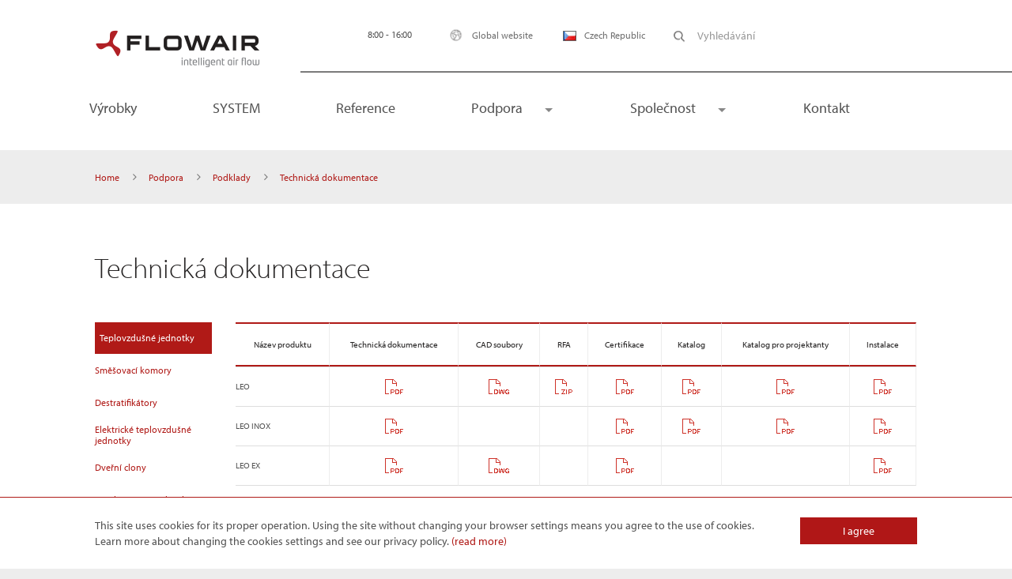

--- FILE ---
content_type: text/html; charset=UTF-8
request_url: https://www.flowair.com/cz/technicka-dokumentace/
body_size: 8340
content:
<!DOCTYPE html>
<!--[if lt IE 7 ]><html dir="ltr" lang="pl" class="ie ie6 lte7 lte8 lte9"><![endif]-->
<!--[if IE 7 ]><html dir="ltr" lang="pl" class="ie ie7 lte8 lte9"><![endif]-->
<!--[if IE 8 ]><html dir="ltr" lang="pl" class="ie ie8 lte9"><![endif]-->
<!--[if IE 9 ]><html dir="ltr" lang="pl" class="ie ie9"><![endif]-->
<!--[if (gt IE 9)|!(IE)]><!--><html dir="ltr" lang="pl"> <!--<![endif]-->
    <head>
        <meta charset="utf-8">
        <meta name="author" content="LemonMind, lemonmind.com">
        <meta name="viewport" content="width=1170, maximum-scale=1">
        <meta name="facebook-domain-verification" content="b7lkpkyh21vklfnkm761nauhr4c77m" />
        <!--Facebook meta-->

        

        <base href="https://www.flowair.com/cz/"/>

        <title>FLOWAIR - Technická dokumentace</title>
        
        <meta name="keywords" content="FLOWAIR, ogrzewanie, ogrzewanie nadmuchowe, nagrzewnice wodne, nagrzewnice gazowe, kurtyny powietrzne, kurtyno nagrzewnice, wentylacja"/>
        <meta name="description" content="Materiały informacyjne, dokumentacje techniczne, opis produktów"/>

        <!-- Le styles -->
		<link rel="stylesheet" href="/assets/templates/popup.css?v=version60">
        <link rel="stylesheet" href="/assets/templates/site/css/base.css?v=version60">
		<link rel="stylesheet" href="/assets/templates/site/css/aos.css?v=version60">
		<link rel="stylesheet" href="/assets/templates/site/css/owl.carousel.min.css?v=version60">
        <link rel="stylesheet" href="/assets/templates/site/css/new_styles.css?v=version60">

        
        <link rel="stylesheet" href="/assets/templates/site/css/custom/cz-site.css?v=version60">

        <!-- Le fav and touch icons -->
        <link rel="shortcut icon" href="/assets/templates/site/img/fav/favicon.ico">
        <link rel="apple-touch-icon-precomposed" sizes="144x144" href="/assets/templates/site/img/fav/apple-touch-icon-144x144-precomposed.png">
        <link rel="apple-touch-icon-precomposed" sizes="114x114" href="/assets/templates/site/img/fav/apple-touch-icon-114x114-precomposed.png">
        <link rel="apple-touch-icon-precomposed" sizes="72x72" href="/assets/templates/site/img/fav/apple-touch-icon-72x72-precomposed.png">
        <link rel="apple-touch-icon-precomposed" href="/assets/templates/site/img/fav/apple-touch-icon-57x57-precomposed.png">

        <!-- ga -->
        <!-- Google Tag Manager -->

<script>(function(w,d,s,l,i){w[l]=w[l]||[];w[l].push({'gtm.start':

new Date().getTime(),event:'gtm.js'});var f=d.getElementsByTagName(s)[0],

j=d.createElement(s),dl=l!='dataLayer'?'&l='+l:'';j.async=true;j.src=

'https://www.googletagmanager.com/gtm.js?id='+i+dl;f.parentNode.insertBefore(j,f);

})(window,document,'script','dataLayer','GTM-KBL5TLW');</script>

<!-- End Google Tag Manager -->

<!-- Global site tag (gtag.js) - Google Analytics -->
<script async src="https://www.googletagmanager.com/gtag/js?id=UA-551247-13"></script>
<script>
    if (location.search.indexOf("doNotTrack") != -1) {
        var expires = new Date(Date.now() + 1000 * 3600 * 24 * 365 * 10);
        document.cookie = "doNotTrack=1; expires=" + expires + ";domain=.flowair.com; path=/";
    }
    if (document.cookie.indexOf("doNotTrack") == -1) {

  window.dataLayer = window.dataLayer || [];
  function gtag(){dataLayer.push(arguments);}
  gtag('js', new Date());

  gtag('config', 'UA-551247-13');
}

</script>
        <!-- /ga -->

		<script>
			var ytPlayers = [];
			var player;
			var playerPopupCookie;
			var carouselPlayer;
			var controllerVideoID;
		</script>

	  

	  

	  

	  

	  

	  

	  
	  	<!-- other pixel -->
		<!-- OTHER Facebook Pixel Code -->
<script>
!function(f,b,e,v,n,t,s)
{if(f.fbq)return;n=f.fbq=function(){n.callMethod?
n.callMethod.apply(n,arguments):n.queue.push(arguments)};
if(!f._fbq)f._fbq=n;n.push=n;n.loaded=!0;n.version='2.0';
n.queue=[];t=b.createElement(e);t.async=!0;
t.src=v;s=b.getElementsByTagName(e)[0];
s.parentNode.insertBefore(t,s)}(window, document,'script',
'https://connect.facebook.net/en_US/fbevents.js');
fbq('init', '200053422318669');
fbq('track', 'PageView');
</script>
<noscript><img height="1" width="1" style="display:none"
src=https://www.facebook.com/tr?id=200053422318669&ev=PageView&noscript=1
/></noscript>
<!-- End Facebook Pixel Code -->
	  
	</head>
    <body class=" context-cz no-responsive">

 	
    <!-- Google Tag Manager (noscript) -->

<noscript><iframe src="https://www.googletagmanager.com/ns.html?id=GTM-KBL5TLW"

height="0" width="0" style="display:none;visibility:hidden"></iframe></noscript>

<!-- End Google Tag Manager (noscript) -->
    <!-- Google Tag Manager (noscript) -->
<noscript><iframe src="https://www.googletagmanager.com/ns.html?id=GTM-TZJ7HQS"
height="0" width="0" style="display:none;visibility:hidden"></iframe></noscript>
<!-- End Google Tag Manager (noscript) -->


<!-- header -->
<div id="section_header" class="">
    <div id="site_header">
        <span class="line__header-second"></span>
        <div class="container">
            <span class="line__header"></span>
            <!-- site logo -->
            <div class="top-menu">


            <a href="/cz/" class="site-logo"><img src="/assets/templates/site/img/logo.png?c8dJrznxWLs1" alt="FLOWAIR"/></a>

            <!-- tools: localization and search form -->
            <div class="site-tools">
                <div>
    <div class="lmf-header-info-box">
       
        <div class="info-phone__content">
            
            
            <p>8:00 - 16:00</p>

            
        </div>

    </div>
</div>
                
                <div>
    <a href="http://www.flowair.com/en/" class="btn btn-default"><img src="assets/templates/site/img/nav-site-globe.png?c8dJrznxWLs1" alt=""> Global website</a>
</div>

<div id="dropdown_lang" class="dropdown">
    <div class="fancy fancy-right"></div>
    
    <a href="technicka-dokumentace/" class="btn btn-default dropdown-toggle flags-btn" data-toggle="dropdown">
        <div class="flags-wrapper">
            <img class="header-btn-flag" src="assets/templates/site/img/flags/cz.png" alt="cz">
            <span class="flags-text">
           <p class="flags-text__article">Czech Republic</p>

        </span>
        </div>

        
    </a>
    <ul class="dropdown-menu">
    <li>
        <div class="padded">
            <div class="clean-grid">
                <div class="row">
                    <div class="col-xs-6">
                        <ul class="reset-list nav-type-9">
                            <li><a class="" href="https://www.flowair.com/pl/dokumentacja/"><img src="assets/templates/site/img/flags/pl.png" alt="PL">Poland</a></li>
<li><a class="" href="https://flowair-lufterhitzer.de/"><img src="assets/templates/site/img/flags/de.png" alt="DE">Germany</a></li>
<li><a class="" href="https://www.flowair.com/kz/"><img src="assets/templates/site/img/flags/kz.png" alt="KZ">Kazakhstan</a></li>
<li><a class="active" href="https://www.flowair.com/cz/technicka-dokumentace/"><img src="assets/templates/site/img/flags/cz.png" alt="CZ">Czech Republic</a></li>
<li><a class="" href="https://www.flowair.com/ro/"><img src="assets/templates/site/img/flags/ro.png" alt="RO">Romania</a></li>

                        </ul>
                    </div>
                    <div class="col-xs-6">
                        <ul class="reset-list nav-type-9">
                            <li><a class="" href="https://www.flowair.com/en/"><img src="assets/templates/site/img/flags/uk.png" alt="UK">English</a></li>
<li><a class="" href="https://www.flowair.com/by/"><img src="assets/templates/site/img/flags/by.png" alt="BY">Belarus</a></li>
<li><a class="" href="https://www.flowair.com/ua/"><img src="assets/templates/site/img/flags/ua.png" alt="UA">Ukraine</a></li>
<li><a class="" href="https://www.flowair.com/sk/podpora/podklady/technicka-dokumentace/"><img src="assets/templates/site/img/flags/sk.png" alt="SK">Slovakia</a></li>

                        </ul>
                    </div>
                </div>
            </div>
        </div>
    </li>
</ul>

</div>
                
                <div>
                    <form action="" class="form-custom-search">
                        <div id="ajaxSearchResults">
                            <div class="results-wrapper">
                            </div>
                            <div class="loading">
                                <img src="/assets/templates/site/img/AJAX-loading-indicator.gif"> Ładowanie...
                            </div>
                        </div>
                        <div class="input-group">
                             <span class="input-group-btn">
                                <button class="btn btn-primary search-btn" type="submit"></button>
                            </span>
                            <input type="text" name="pq" class="form-control" placeholder="Vyhledávání">

                        </div>
                    </form>
                </div>
            </div>
            </div>
            <!-- main site navigation, custom dropdowns -->
<div class="site-nav nav-main">
    <ul>
        <li>
	
	<a href="vyrobky/">Výrobky</a>
</li>
<li>
	
	<a href="sys-flowair/">SYSTEM</a>
</li>
<li>
	
	<a href="duplikat-application-en/">Reference</a>
</li>
<li class="dropdown">
    
    <div class="fancy fancy-left"></div><div class="fancy fancy-right"></div>
    <div class="trigger"></div>
    <a class="dropdown-toggle" href="podpora/">Podpora</a>
    <ul id="sitenav_wsparcie" class="dropdown-menu">
        <li class="fancy-nav">
            <div class="row m-lr-5-row">
                <div class="col-xs-6  p-lr-5">
    <div class="fancy-nav-box" >
        <h3 class="site-nav-level2-header"><a href="podklady/">Podklady</a></h3>
        <div class="module">
            <ul class="nav-type-4 reset-list">
                
<li><a href="technicka-dokumentace/">Technická dokumentace</a></li>



<li><a href="navrhovy-software.html">Návrhový software</a></li>



<li><a href="konzultace-technicka-podpora.html">Konzultace, technická podpora</a></li>



<li><a href="multimedia/">Multimedia</a></li>



            </ul>
        </div>
        
    </div>
</div>
<div class="col-xs-6  p-lr-5">
    <div class="fancy-nav-box" >
        <h3 class="site-nav-level2-header"><a href="servis/">Servis</a></h3>
        <div class="module">
            <ul class="nav-type-4 reset-list">
                

            </ul>
        </div>
        <div class="box box-type-helpbox">
<div class="box-content">
<p class="header">Potřebujete pomoc?&nbsp;&nbsp;</p>
<p class="txt">Kontaktujte pros&iacute;m na&scaron;i technickou podporu.</p>
<p class="email"><a href="mailto:info@flowair.cz">info@flowair.cz </a></p>
<p class="phone">+420&nbsp;244&nbsp;466&nbsp;792</p>
</div>
</div>
    </div>
</div>
            </div>
        </li>
    </ul>
</li><li class="dropdown ">
    
    
    <div class="fancy fancy-left"></div><div class="fancy fancy-right"></div>
    <div class="trigger"></div>
    <a class="dropdown-toggle" href="spolecnost/">Společnost</a>
    <ul id="sitenav_firma" class="dropdown-menu">
        <li class="fancy-nav">
            <div class="fancy-nav-box">
                <div class="row">
                    <div class="col-xs-3">
    <h3 class="site-nav-level2-header"><a href="flowair-zevnitr/">FLOWAIR zevnitř</a></h3>
    <div class="list-item-4 list-item-4-2">
        <div class="img" style="background-image: url('assets/files/strona/template/2.jpg');"></div>
        <div class="more"><a href="flowair-zevnitr/">Ukázat více</a></div>
        <a href="flowair-zevnitr/" class="full-block-link"></a>
    </div>
</div>

<div class="col-xs-3">
    <h3 class="site-nav-level2-header"><a href="prumyslovy-design.html">Průmyslový design</a></h3>
    <div class="list-item-4 list-item-4-2">
        <div class="img" style="background-image: url('assets/files/strona/FIRMA_PL/FLOWAIR_OD_WEWNATRZ_PL/WZORNICTWO_PRZEMYSLOWE_PL/wzornictwo_13.png');"></div>
        <div class="more"><a href="prumyslovy-design.html">Ukázat více</a></div>
        <a href="prumyslovy-design.html" class="full-block-link"></a>
    </div>
</div>

<div class="col-xs-3">
    <h3 class="site-nav-level2-header"><a href="novinky/">Novinky</a></h3>
    <div class="list-item-4 list-item-4-2">
        <div class="img" style="background-image: url('assets/files/strona/template/4.jpg');"></div>
        <div class="more"><a href="novinky/">Ukázat více</a></div>
        <a href="novinky/" class="full-block-link"></a>
    </div>
</div>

<div class="col-xs-3">
    <h3 class="site-nav-level2-header"><a href="kariera/">Kariéra</a></h3>
    <div class="list-item-4 list-item-4-2">
        <div class="img" style="background-image: url('assets/files/strona/template/5.jpg');"></div>
        <div class="more"><a href="kariera/">Ukázat více</a></div>
        <a href="kariera/" class="full-block-link"></a>
    </div>
</div>

                </div>
            </div>
        </li>
    </ul>
</li>
<li>
	
	<a href="kontakt.html">Kontakt</a>
</li>

    </ul>
</div>


        </div>

    </div>

    

</div>



<!--cz -->


<!-- content -->
<div id="section_breadcrumbs">
    <div class="section-padded">
        <div class="container">
            <ol class="breadcrumb">
     <li><a href="">Home</a><i class="fa fa-angle-right"></i></li>
     <li><a href="podklady/">Podpora</a><i class="fa fa-angle-right"></i></li>
 <li><a href="podklady/">Podklady</a><i class="fa fa-angle-right"></i></li>
<li class="active">Technická dokumentace</li>
</ol>
        </div>
    </div>
</div>


<!-- content -->
<div id="section_content">
    <div class="section-padded">
        <div class="container">
            <div class="row">

                <!-- content -->
                <div class="col-xs-12">
                    <div class="pagecontent page-wsparcie-materialy-dokumentacja">

                        <h1 class="pagetitle">Technická dokumentace</h1>

                        <div class="row">

                            <div class="col-xs-2">
                                <!-- Nav tabs -->
                                <ul class="nav nav-pills nav-stacked nav-type-10 reset-list">
                                    <li class="active"><a href="technicka-dokumentace/#tab_1" data-toggle="tab">Teplovzdušné jednotky</a></li>

<li class=" "><a href="technicka-dokumentace/#tab_2" data-toggle="tab">Směšovací komory</a></li>

<li class=" "><a href="technicka-dokumentace/#tab_3" data-toggle="tab">Destratifikátory</a></li>

<li class=" "><a href="technicka-dokumentace/#tab_4" data-toggle="tab">Elektrické teplovzdušné jednotky</a></li>

<li class=" "><a href="technicka-dokumentace/#tab_5" data-toggle="tab">Dveřní clony</a></li>

<li class=" "><a href="technicka-dokumentace/#tab_6" data-toggle="tab">Kombinované jednotky</a></li>

<li class=" "><a href="technicka-dokumentace/#tab_7" data-toggle="tab">Vratové clony</a></li>

<li class=" "><a href="technicka-dokumentace/#tab_8" data-toggle="tab">Větrací jednotky</a></li>

<li class=" "><a href="technicka-dokumentace/#tab_9" data-toggle="tab">Regulace</a></li>
                                       
                                </ul>
                            </div>

                            <div class="col-xs-10">
                                <!-- Tab panes -->
                                <div class="tab-content">
                                    <div class="tab-pane active" id="tab_1">
    <table class="table table-hover table-custom-pliki">
    <thead><tr><th>Název produktu</th><th>Technická dokumentace</th><th>CAD soubory</th><th>RFA</th><th>Certifikace</th><th>Katalog</th><th>Katalog pro projektanty</th><th>Instalace</th></tr></thead>
    <tbody><tr><td>LEO</td><td><a target="_blank" href="assets/files/PL/Produkty/Nagrzewnice/SLXL.BMS/56072-mt-dtr-leo-slxl-en-pl-nl-ru-v3.5.pdf" title="Technická dokumentace"><img src="assets/templates/site/img/produkt-pliki-icon-pdf.png" alt="pdf"></a></td><td><a target="_blank" href="assets/files/EN/cad/2019/flowair-leo-01.2019-en.dwg" title="CAD soubory"><img src="assets/templates/site/img/produkt-pliki-icon-dwg.png" alt="dwg"></a></td><td><a target="_blank" href="assets/files/EN/Revit/leo.zip" title="RFA"><img src="assets/templates/site/img/produkt-pliki-icon-zip.png" alt="zip"></a></td><td><a target="_blank" href="assets/files/CZ/Dokumentacja/28.03.2022-declaration-of-conformity-leo-slxl-ronlcz.pdf" title="Certifikace"><img src="assets/templates/site/img/produkt-pliki-icon-pdf.png" alt="pdf"></a></td><td><a target="_blank" href="assets/files/EN/LEO/2022-04-11-leo-en.pdf" title="Katalog"><img src="assets/templates/site/img/produkt-pliki-icon-pdf.png" alt="pdf"></a></td><td><a target="_blank" href="assets/files/EN/LEO/SLXL/24-04-18-leo-en-netost-stronya4.pdf" title="Katalog pro projektanty"><img src="assets/templates/site/img/produkt-pliki-icon-pdf.png" alt="pdf"></a></td><td><a target="_blank" href="assets/files/DTR/LEO/slxl/10.05.2018-karta-katalogowa-leo-s-l-xl.2.pdf" title="Instalace"><img src="assets/templates/site/img/produkt-pliki-icon-pdf.png" alt="pdf"></a></td><tr><td>LEO INOX</td><td><a target="_blank" href="assets/files/PL/Produkty/Nagrzewnice/SLXL.BMS/56072-mt-dtr-leo-slxl-en-pl-nl-ru-v3.5.pdf" title="Technická dokumentace"><img src="assets/templates/site/img/produkt-pliki-icon-pdf.png" alt="pdf"></a></td><td></td><td></td><td><a target="_blank" href="assets/files/CZ/Dokumentacja/28.03.2022-declaration-of-conformity-leo-slxl-ronlcz.pdf" title="Certifikace"><img src="assets/templates/site/img/produkt-pliki-icon-pdf.png" alt="pdf"></a></td><td><a target="_blank" href="assets/files/EN/LEO/2022-04-11-leo-en.pdf" title="Katalog"><img src="assets/templates/site/img/produkt-pliki-icon-pdf.png" alt="pdf"></a></td><td><a target="_blank" href="assets/files/EN/LEO/SLXL/24-04-18-leo-en-netost-stronya4.pdf" title="Katalog pro projektanty"><img src="assets/templates/site/img/produkt-pliki-icon-pdf.png" alt="pdf"></a></td><td><a target="_blank" href="assets/files/DTR/INOX/16.04.2018-karta-katalogowa-leo-s-l-xl-inox.pdf" title="Instalace"><img src="assets/templates/site/img/produkt-pliki-icon-pdf.png" alt="pdf"></a></td><tr><td>LEO EX</td><td><a target="_blank" href="assets/files/DTR/LEO/ex/52103-mt-dtr-leo-ex-en-pl-de-ru-v1.6.pdf" title="Technická dokumentace"><img src="assets/templates/site/img/produkt-pliki-icon-pdf.png" alt="pdf"></a></td><td><a target="_blank" href="assets/files/EN/cad/2019/flowair-leo-ex-01.2019-en.dwg" title="CAD soubory"><img src="assets/templates/site/img/produkt-pliki-icon-dwg.png" alt="dwg"></a></td><td></td><td><a target="_blank" href="assets/files/PL/Produkty/Nagrzewnice/EX/declaration-leo-ex-l1-l2-2020.pdf" title="Certifikace"><img src="assets/templates/site/img/produkt-pliki-icon-pdf.png" alt="pdf"></a></td><td></td><td></td><td><a target="_blank" href="assets/files/PL/Produkty/Nagrzewnice/EX/13.06.2018-karta-katalogowa-leo-ex-l.pdf" title="Instalace"><img src="assets/templates/site/img/produkt-pliki-icon-pdf.png" alt="pdf"></a></td></tbody>
</table>
    
    <div class="documentation__annotation__text">
        
    </div>
</div>

<div class="tab-pane  " id="tab_2">
    <table class="table table-hover table-custom-pliki">
    <thead><tr><th>Název produktu</th><th>Technická dokumentace</th><th>CAD soubory</th><th>RFA</th><th>Katalog pro projektanty</th><th>Instalace</th></tr></thead>
    <tbody><tr><td>KM</td><td><a target="_blank" href="assets/files/DTR/KM i UVO/53457-mt-dtr-leo-km-en-pl-nl-ru-v4.4.pdf" title="Technická dokumentace"><img src="assets/templates/site/img/produkt-pliki-icon-pdf.png" alt="pdf"></a></td><td><a target="_blank" href="assets/files/EN/cad/2019/flowair-leokm-01.2019-en.dwg" title="CAD soubory"><img src="assets/templates/site/img/produkt-pliki-icon-dwg.png" alt="dwg"></a></td><td><a target="_blank" href="assets/files/EN/Revit/leo-km.zip" title="RFA"><img src="assets/templates/site/img/produkt-pliki-icon-zip.png" alt="zip"></a></td><td><a target="_blank" href="assets/files/EN/LEO/SLXL/24-04-18-leo-en-netost-stronya4.pdf" title="Katalog pro projektanty"><img src="assets/templates/site/img/produkt-pliki-icon-pdf.png" alt="pdf"></a></td><td><a target="_blank" href="assets/files/PL/Produkty/KM i UVO/km/31.03.2020-karta-katalogowa-leo-km-s-l-xl.pdf" title="Instalace"><img src="assets/templates/site/img/produkt-pliki-icon-pdf.png" alt="pdf"></a></td><tr><td>KM EL</td><td><a target="_blank" href="assets/files/DTR/KM i UVO/el/53946-mt-dtr-km-el-s-l-en-pl-nl-ru-v2.6.pdf" title="Technická dokumentace"><img src="assets/templates/site/img/produkt-pliki-icon-pdf.png" alt="pdf"></a></td><td><a target="_blank" href="assets/files/EN/cad/2019/flowair-leo-elkm-12.2018-en.dwg" title="CAD soubory"><img src="assets/templates/site/img/produkt-pliki-icon-dwg.png" alt="dwg"></a></td><td><a target="_blank" href="assets/files/EN/Revit/nagrzewnice-elektryczne-leo-el-komora-eng.zip" title="RFA"><img src="assets/templates/site/img/produkt-pliki-icon-zip.png" alt="zip"></a></td><td></td><td><a target="_blank" href="assets/files/PL/Produkty/KM i UVO/km-el/31.03.2020-karta-katalogowa-leo-km-el.pdf" title="Instalace"><img src="assets/templates/site/img/produkt-pliki-icon-pdf.png" alt="pdf"></a></td></tbody>
</table>
    
    <div class="documentation__annotation__text">
        
    </div>
</div>

<div class="tab-pane  " id="tab_3">
    <table class="table table-hover table-custom-pliki">
    <thead><tr><th>Název produktu</th><th>Technická dokumentace</th><th>CAD soubory</th><th>Certifikace</th><th>Katalog</th><th>Katalog pro projektanty</th><th>Instalace</th></tr></thead>
    <tbody><tr><td>LEO D</td><td><a target="_blank" href="assets/files/DTR/LEO/d/52030-mt-dtr-leo-d-slxl-en-pl-nl-ru-v1.2.pdf" title="Technická dokumentace"><img src="assets/templates/site/img/produkt-pliki-icon-pdf.png" alt="pdf"></a></td><td><a target="_blank" href="assets/files/PL/CAD/2019/flowair-leo-d-01.2019.dwg" title="CAD soubory"><img src="assets/templates/site/img/produkt-pliki-icon-dwg.png" alt="dwg"></a></td><td><a target="_blank" href="assets/files/PL/Produkty/Nagrzewnice/D/11.05.2022-declaration-of-conformity-leo-d-s-l-xl-rorunl.pdf" title="Certifikace"><img src="assets/templates/site/img/produkt-pliki-icon-pdf.png" alt="pdf"></a></td><td><a target="_blank" href="assets/files/EN/LEO/d/2022-04-10-leod-en.pdf" title="Katalog"><img src="assets/templates/site/img/produkt-pliki-icon-pdf.png" alt="pdf"></a></td><td><a target="_blank" href="assets/files/EN/LEO/SLXL/24-04-18-leo-en-netost-stronya4.pdf" title="Katalog pro projektanty"><img src="assets/templates/site/img/produkt-pliki-icon-pdf.png" alt="pdf"></a></td><td><a target="_blank" href="assets/files/DTR/LEO/d/19.04.2021-karta-katalogowa-leo-d-s-l-xl-v4.pdf" title="Instalace"><img src="assets/templates/site/img/produkt-pliki-icon-pdf.png" alt="pdf"></a></td></tbody>
</table>
    
    <div class="documentation__annotation__text">
        
    </div>
</div>

<div class="tab-pane  " id="tab_4">
    <table class="table table-hover table-custom-pliki">
    <thead><tr><th>Název produktu</th><th>Technická dokumentace</th><th>CAD soubory</th><th>RFA</th><th>Certifikace</th><th>Katalog pro projektanty</th></tr></thead>
    <tbody><tr><td>LEO EL</td><td><a target="_blank" href="assets/files/DTR/EL/52383-mt-dtr-leo-el-s-l-en-pl-nl-ru-v1.1.pdf" title="Technická dokumentace"><img src="assets/templates/site/img/produkt-pliki-icon-pdf.png" alt="pdf"></a></td><td><a target="_blank" href="assets/files/produkty/Dokumentacja/LEO_EL_PL/LEO_EL_26.04cad2000_pl.dwg" title="CAD soubory"><img src="assets/templates/site/img/produkt-pliki-icon-dwg.png" alt="dwg"></a></td><td><a target="_blank" href="assets/files/EN/Revit/nagrzewnice-elektryczne-leo-el-eng.zip" title="RFA"><img src="assets/templates/site/img/produkt-pliki-icon-zip.png" alt="zip"></a></td><td><a target="_blank" href="assets/files/PL/Produkty/Nagrzewnice/EL/11.05.2022-declaration-of-conformity-leo-el-rorunl.pdf" title="Certifikace"><img src="assets/templates/site/img/produkt-pliki-icon-pdf.png" alt="pdf"></a></td><td><a target="_blank" href="assets/files/CZ/Dokumentacja/Broszury/leo-el.pdf" title="Katalog pro projektanty"><img src="assets/templates/site/img/produkt-pliki-icon-pdf.png" alt="pdf"></a></td></tbody>
</table>
    
    <div class="documentation__annotation__text">
        
    </div>
</div>

<div class="tab-pane  " id="tab_5">
    <table class="table table-hover table-custom-pliki">
    <thead><tr><th>Název produktu</th><th>Technická dokumentace</th><th>CAD soubory</th><th>Certifikace</th><th>Katalog pro projektanty</th><th>Katalog pro projektanty</th></tr></thead>
    <tbody><tr><td>ELiS T</td><td><a target="_blank" href="assets/files/DTR/ELiS/t/51760-mt-dtr-elis-t-en-pl-nl-ru-v1.5.pdf" title="Technická dokumentace"><img src="assets/templates/site/img/produkt-pliki-icon-pdf.png" alt="pdf"></a></td><td><a target="_blank" href="assets/files/produkty/Kurtyny powietrzne Kurtyno nagrzewnice dokumentacja/ELiS_T_PL/cadELiST.zip" title="CAD soubory"><img src="assets/templates/site/img/produkt-pliki-icon-zip.png" alt="zip"></a></td><td><a target="_blank" href="assets/files/PL/Produkty/Kurtyny/11.05.2022-declaration-of-conformity-elis-abtgduo-ronlru.pdf" title="Certifikace"><img src="assets/templates/site/img/produkt-pliki-icon-pdf.png" alt="pdf"></a></td><td><a target="_blank" href="assets/files/CZ/Dokumentacja/Broszury/elis-t.pdf" title="Katalog pro projektanty"><img src="assets/templates/site/img/produkt-pliki-icon-pdf.png" alt="pdf"></a></td><td><a target="_blank" href="assets/files/EN/ELiS/2020-01-03-elis-en-net.pdf" title="Katalog pro projektanty"><img src="assets/templates/site/img/produkt-pliki-icon-pdf.png" alt="pdf"></a></td><tr><td>ELiS B</td><td><a target="_blank" href="assets/files/DTR/ELiS/b/52095-mt-dtr-elis-b-en-pl-nl-ru-v1.4.pdf" title="Technická dokumentace"><img src="assets/templates/site/img/produkt-pliki-icon-pdf.png" alt="pdf"></a></td><td><a target="_blank" href="assets/files/produkty/Kurtyny powietrzne Kurtyno nagrzewnice dokumentacja/ELiS B/ELIS B_CAD.zip" title="CAD soubory"><img src="assets/templates/site/img/produkt-pliki-icon-zip.png" alt="zip"></a></td><td><a target="_blank" href="assets/files/PL/Produkty/Kurtyny/11.05.2022-declaration-of-conformity-elis-abtgduo-ronlru.pdf" title="Certifikace"><img src="assets/templates/site/img/produkt-pliki-icon-pdf.png" alt="pdf"></a></td><td><a target="_blank" href="assets/files/CZ/Dokumentacja/Broszury/elis-b.pdf" title="Katalog pro projektanty"><img src="assets/templates/site/img/produkt-pliki-icon-pdf.png" alt="pdf"></a></td><td><a target="_blank" href="assets/files/EN/ELiS/2020-01-03-elis-en-net.pdf" title="Katalog pro projektanty"><img src="assets/templates/site/img/produkt-pliki-icon-pdf.png" alt="pdf"></a></td><tr><td>ELiS A</td><td><a target="_blank" href="assets/files/DTR/ELiS/a/52094-mt-dtr-elis-a-en-pl-nl-ru-v1.4.pdf" title="Technická dokumentace"><img src="assets/templates/site/img/produkt-pliki-icon-pdf.png" alt="pdf"></a></td><td></td><td></td><td></td><td></td></tbody>
</table>
    
    <div class="documentation__annotation__text">
        
    </div>
</div>

<div class="tab-pane  " id="tab_6">
    <table class="table table-hover table-custom-pliki">
    <thead><tr><th>Název produktu</th><th>Technická dokumentace</th><th>CAD soubory</th><th>Certifikace</th><th>Katalog pro projektanty</th><th>Katalog pro projektanty</th></tr></thead>
    <tbody><tr><td>ELiS DUO</td><td><a target="_blank" href="assets/files/DTR/ELiS/DUO/52096-mt-dtr-elis-duo-en-pl-nl-ru-v1.6.pdf" title="Technická dokumentace"><img src="assets/templates/site/img/produkt-pliki-icon-pdf.png" alt="pdf"></a></td><td><a target="_blank" href="assets/files/produkty/Kurtyny powietrzne Kurtyno nagrzewnice dokumentacja/ELiS_DUO_PL/cadyduo.zip" title="CAD soubory"><img src="assets/templates/site/img/produkt-pliki-icon-zip.png" alt="zip"></a></td><td><a target="_blank" href="assets/files/PL/Produkty/Kurtyny/11.05.2022-declaration-of-conformity-elis-abtgduo-ronlru.pdf" title="Certifikace"><img src="assets/templates/site/img/produkt-pliki-icon-pdf.png" alt="pdf"></a></td><td><a target="_blank" href="assets/files/CZ/Dokumentacja/Broszury/elis-duo.pdf" title="Katalog pro projektanty"><img src="assets/templates/site/img/produkt-pliki-icon-pdf.png" alt="pdf"></a></td><td><a target="_blank" href="assets/files/EN/ELiS/2020-01-03-elis-en-net.pdf" title="Katalog pro projektanty"><img src="assets/templates/site/img/produkt-pliki-icon-pdf.png" alt="pdf"></a></td></tbody>
</table>
    
    <div class="documentation__annotation__text">
        
    </div>
</div>

<div class="tab-pane  " id="tab_7">
    <table class="table table-hover table-custom-pliki">
    <thead><tr><th>Název produktu</th><th>Technická dokumentace</th><th>CAD soubory</th><th>Certifikace</th><th>Katalog pro projektanty</th><th>Katalog pro projektanty</th><th>Instalace</th></tr></thead>
    <tbody><tr><td>ELiS G</td><td><a target="_blank" href="assets/files/PL/Produkty/Kurtyny/G/56881-mt-dtr-elis-g-en-pl-ru-v3.4.pdf" title="Technická dokumentace"><img src="assets/templates/site/img/produkt-pliki-icon-pdf.png" alt="pdf"></a></td><td><a target="_blank" href="assets/files/PL/Produkty/Kurtyny/G/flowair-elis-g-07.2022.dwg" title="CAD soubory"><img src="assets/templates/site/img/produkt-pliki-icon-dwg.png" alt="dwg"></a></td><td><a target="_blank" href="assets/files/PL/Produkty/OXeN/01.12.2021-declaration-of-conformity-oxen-rorunl.pdf" title="Certifikace"><img src="assets/templates/site/img/produkt-pliki-icon-pdf.png" alt="pdf"></a></td><td><a target="_blank" href="assets/files/CZ/Dokumentacja/Broszury/elis-g.pdf" title="Katalog pro projektanty"><img src="assets/templates/site/img/produkt-pliki-icon-pdf.png" alt="pdf"></a></td><td><a target="_blank" href="assets/files/EN/ELiS/2020-01-03-elis-en-net.pdf" title="Katalog pro projektanty"><img src="assets/templates/site/img/produkt-pliki-icon-pdf.png" alt="pdf"></a></td><td><a target="_blank" href="assets/files/PL/Produkty/Kurtyny/G/21.07.2022-karta-katalogowa-elis-g.pdf" title="Instalace"><img src="assets/templates/site/img/produkt-pliki-icon-pdf.png" alt="pdf"></a></td></tbody>
</table>
    
    <div class="documentation__annotation__text">
        
    </div>
</div>

<div class="tab-pane  " id="tab_8">
    <table class="table table-hover table-custom-pliki">
    <thead><tr><th>Název produktu</th><th>Technická dokumentace</th><th>CAD soubory</th><th>Certifikace</th><th>Katalog pro projektanty</th></tr></thead>
    <tbody><tr><td>OXeN</td><td><a target="_blank" href="assets/files/DTR/OXeN/55805-mt-dtr-oxen-en-pl-nl-ru-v6.pdf" title="Technická dokumentace"><img src="assets/templates/site/img/produkt-pliki-icon-pdf.png" alt="pdf"></a></td><td><a target="_blank" href="assets/files/EN/cad/2021/flowair-oxen-12.2020-en.dwg" title="CAD soubory"><img src="assets/templates/site/img/produkt-pliki-icon-dwg.png" alt="dwg"></a></td><td><a target="_blank" href="assets/files/PL/Produkty/OXeN/26.12.2018-deklaracja-zgodnosci-oxen.pdf" title="Certifikace"><img src="assets/templates/site/img/produkt-pliki-icon-pdf.png" alt="pdf"></a></td><td><a target="_blank" href="assets/files/CZ/Dokumentacja/Broszury/oxen.pdf" title="Katalog pro projektanty"><img src="assets/templates/site/img/produkt-pliki-icon-pdf.png" alt="pdf"></a></td></tbody>
</table>
    
    <div class="documentation__annotation__text">
        
    </div>
</div>

<div class="tab-pane  " id="tab_9">
    <table class="table table-hover table-custom-pliki">
    <thead><tr><th>Název produktu</th><th>Technická dokumentace</th><th>Certifikace</th></tr></thead>
    <tbody><tr><td>T-box programovatelný regulátor s dotykovým displejem</td><td><a target="_blank" href="assets/files/DTR/Sterowanie/tbox/2022-10-18-dtr-pl-en-ru-nl-dtr-tbox-net.pdf" title="Technická dokumentace"><img src="assets/templates/site/img/produkt-pliki-icon-pdf.png" alt="pdf"></a></td><td></td><tr><td>HMI – programovatelný regulátor s termostatem</td><td><a target="_blank" href="assets/files/DTR/Sterowanie/hmi/01.07.2022-dtr-hmi-enplru-v3.3.pdf" title="Technická dokumentace"><img src="assets/templates/site/img/produkt-pliki-icon-pdf.png" alt="pdf"></a></td><td><a target="_blank" href="assets/files/PL/Sterowanie/hmi/11.05.2022-declaration-of-conformity-hmi-roru.pdf" title="Certifikace"><img src="assets/templates/site/img/produkt-pliki-icon-pdf.png" alt="pdf"></a></td><tr><td>TS – 3-rychlostní nástěnný regulátor s termostatem</td><td><a target="_blank" href="assets/files/PL/Sterowanie/TS/25.02.2022-ts-dtr.pdf" title="Technická dokumentace"><img src="assets/templates/site/img/produkt-pliki-icon-pdf.png" alt="pdf"></a></td><td><a target="_blank" href="assets/files/PL/Sterowanie/TS/11.05.2022-declaration-of-conformity-ts-roru.pdf" title="Certifikace"><img src="assets/templates/site/img/produkt-pliki-icon-pdf.png" alt="pdf"></a></td><tr><td>RX – rozbočovač signálu</td><td><a target="_blank" href="assets/files/DTR/Sterowanie/56101-mt-dtr-rx-flow-en-pl-ru-v2.4.pdf" title="Technická dokumentace"><img src="assets/templates/site/img/produkt-pliki-icon-pdf.png" alt="pdf"></a></td><td><a target="_blank" href="assets/files/PL/Sterowanie/Inne/11.05.2022-declaration-of-conformitye-rx-roru.pdf" title="Certifikace"><img src="assets/templates/site/img/produkt-pliki-icon-pdf.png" alt="pdf"></a></td><tr><td>PT-1000 IP65 – externí teplotní čidlo</td><td></td><td><a target="_blank" href="assets/files/PL/Sterowanie/Inne/11.05.2022-declaration-of-conformity-pt-1000-ip65-roru.pdf" title="Certifikace"><img src="assets/templates/site/img/produkt-pliki-icon-pdf.png" alt="pdf"></a></td><tr><td>SRQ3d 3/4; SRQ3d 1/2; SRQ2d 3/4; SRQ2d 1/2 – regulační ventily</td><td><a target="_blank" href="assets/files/produkty/Automatyka dokumentacja/karta katalogowa FLOWAIR SRQ 01.2015 EN.pdf" title="Technická dokumentace"><img src="assets/templates/site/img/produkt-pliki-icon-pdf.png" alt="pdf"></a></td><td></td><tr><td>R55 – nástěnný termostat IP 55</td><td><a target="_blank" href="assets/files/produkty/Automatyka dokumentacja/10.01.11 R55 dokumentacja v.2.pdf" title="Technická dokumentace"><img src="assets/templates/site/img/produkt-pliki-icon-pdf.png" alt="pdf"></a></td><td></td><tr><td>TRs/TR/TRa/TRd – 5 rychlostni přepinač otáček</td><td><a target="_blank" href="assets/files/produkty/Automatyka dokumentacja/Specification sheet TRs TR TRa TRd 09.14 EN.pdf" title="Technická dokumentace"><img src="assets/templates/site/img/produkt-pliki-icon-pdf.png" alt="pdf"></a></td><td></td><tr><td>NTC IP65 – externi teplotni čidlo</td><td><a target="_blank" href="assets/files/produkty/Automatyka dokumentacja/Specification sheet NTC IP65 10.14.pdf" title="Technická dokumentace"><img src="assets/templates/site/img/produkt-pliki-icon-pdf.png" alt="pdf"></a></td><td></td><tr><td>DCm – mechanický dveřní kontakt</td><td><a target="_blank" href="assets/files/DTR/Sterowanie/52110-mt-dtr-dcm-en-pl-nl-ru-v1.1.pdf" title="Technická dokumentace"><img src="assets/templates/site/img/produkt-pliki-icon-pdf.png" alt="pdf"></a></td><td><a target="_blank" href="assets/files/produkty/Automatyka dokumentacja/DCm deklaracja zgodności PL.pdf" title="Certifikace"><img src="assets/templates/site/img/produkt-pliki-icon-pdf.png" alt="pdf"></a></td><tr><td>DCe – magnetický dveřní kontakt</td><td><a target="_blank" href="assets/files/produkty/Automatyka dokumentacja/DTR DCe en.pdf" title="Technická dokumentace"><img src="assets/templates/site/img/produkt-pliki-icon-pdf.png" alt="pdf"></a></td><td></td><tr><td>DCet – magnetický dveřní kontakt s relé</td><td><a target="_blank" href="assets/files/DTR/Sterowanie/54562-mt-dtr-dcet-en-pl-nl-ru-v2.2-duplicate.pdf" title="Technická dokumentace"><img src="assets/templates/site/img/produkt-pliki-icon-pdf.png" alt="pdf"></a></td><td><a target="_blank" href="assets/files/PL/Sterowanie/Inne/11.05.2022-declaration-of-conformity-dcet-roru.pdf" title="Certifikace"><img src="assets/templates/site/img/produkt-pliki-icon-pdf.png" alt="pdf"></a></td><tr><td>DRV ELiS komunikační a řídící modul</td><td><a target="_blank" href="assets/files/DTR/ELiS/t/52109-mt-dtr-drv-elis-en-pl-nl-ru-v1.4.pdf" title="Technická dokumentace"><img src="assets/templates/site/img/produkt-pliki-icon-pdf.png" alt="pdf"></a></td><td><a target="_blank" href="assets/files/PL/Sterowanie/Inne/11.05.2022-declaration-of-conformity-drv-rorunl.pdf" title="Certifikace"><img src="assets/templates/site/img/produkt-pliki-icon-pdf.png" alt="pdf"></a></td><tr><td>DRV V komunikační a řídící modul</td><td></td><td><a target="_blank" href="assets/files/PL/Sterowanie/Inne/11.05.2022-declaration-of-conformity-drv-rorunl.pdf" title="Certifikace"><img src="assets/templates/site/img/produkt-pliki-icon-pdf.png" alt="pdf"></a></td></tbody>
</table>
    
    <div class="documentation__annotation__text">
        
    </div>
</div>
                                       
                                </div>
                            </div>

                        </div>

                    </div>
                </div>

            </div>
        </div>
    </div>
</div>


<!-- footer -->
<div id="section_footer">

    

    <!-- second row / helper nav, youtube, copyright -->
    <div class="section-padded">
        <div class="container">
            <div class="row">
                <div class="col-xs-8">
                    <ul class="nav-type-6 reset-list wrap">
                        <li><a href="vyrobky/" title="Výrobky">Výrobky</a></li>
<li><a href="sys-flowair/" title="SYSTEM">SYSTEM</a></li>
<li><a href="duplikat-application-en/" title="Reference">Reference</a></li>
<li><a href="podpora/" title="Podpora">Podpora</a></li>
<li><a href="spolecnost/" title="Společnost">Společnost</a></li>
<li><a href="kontakt.html" title="Kontakt">Kontakt</a></li>
                    </ul>
                </div>
<div class="col-xs-4">
                    
                    <p class="footer-youtube text-right">Náš kanál na: <a target="_blank" href="https://www.youtube.com/user/FLOWAIRchannel"><img src="/assets/templates/site/img/footer-yt.png" alt="YouTube"></a></p>
                    
                    
                    
                </div>


            </div>
            <div class="copyright">
                <div class="row">
                    <div class="col-xs-6">
                        <p>FLOWAIR 2024  <span class="sep">|</span> <a href="pouziti-cookies.html">Použití cookies</a></p>
                    </div>
                    <div class="col-xs-6">
                        <p class="text-right">Interaction design and implementation:: <a href="http://lemonmind.com" target="_blank"><strong>LemonMind.com</strong></a> Graphic design:: <a href="http://www.studioengram.pl/" target="_blank"><strong>ENGRAM</strong></a></p>
                    </div>
                </div>
            </div>
            
        </div>
    </div>

</div>

<div id="cookie-alert" class="section">
    <div class="section-padded">
        <div class="container">
            <div class="row">
                <div class="col-xs-10">
                    This site uses cookies for its proper operation. Using the site without changing your browser settings means you agree to the use of cookies. Learn more about changing the cookies settings and see our privacy policy.  <a id="cookie-alert-more-info" class="" href="pouziti-cookies.html">(read more)</a>
                </div>    
                <div class="col-xs-2">
                    <a id="cookie-alert-close" class="btn btn-default btn-block" href="javascript:void(0);">I agree</a>
                </div>    
            </div>    
        </div>    
    </div>    
</div>

<div id="ie-alert" class="section">
    <div class="section-padded">
        <div class="container">
            <div class="row">
                <div class="col-xs-10">
                    Używasz przeglądarki Internet Explorer w wersji 9.0 lub starszej. Do poprawnego przeglądania naszej strony internetowej zalecana jest najnowsza wersja tej przeglądarki, którą możesz pobrać <a href="http://windows.microsoft.com/pl-pl/internet-explorer/download-ie" target="_blank">tutaj</a>.
                </div>    
                <div class="col-xs-2">
                    <a id="ie-alert-close" class="btn btn-default btn-block" href="javascript:void(0);">Zamknij</a>
                </div>    
            </div>    
        </div>    
    </div>    
</div>




<!--
Query Time: 0.0136 s
Request: 35
PHP Exec: 0.0395 s
Total time: 0.0531 s
Source: cache
-->

        
		

        
        
        <!-- scripts -->
		<script src="assets/templates/popup.js?version2139" ></script>
        <script src="assets/templates/site/js/vendor/modernizr-2.6.1-respond-1.1.0.min.js" ></script>
        <script src="https://ajax.googleapis.com/ajax/libs/jquery/1.8.3/jquery.min.js"></script>
        <script src="assets/templates/site/js/vendor/bootstrap.min.js"></script>
        <script src="assets/templates/site/js/min/bootstrap-datepicker.js"></script>
        <script src="assets/templates/site/js/min/jquery.cycle.all-3.0.2.js"></script>
        <script src="assets/templates/site/js/newContact.js" ></script>
        <script src="assets/templates/site/js/jquery.prettyPhoto-3.1.6.min.js?version2139"></script>

        <script src="assets/templates/site/js/main.js?version2139"></script>
		<script src="assets/templates/site/js/controller.js?version2139"></script>
		<script src="assets/templates/site/js/youtubecarousel.js?version2139"></script>
		<script src="assets/templates/site/js/stickynav.js?version2139"></script>
		<script src="assets/templates/site/js/mobilenav.js?version2139"></script>
		<script src="assets/templates/site/js/aos.js"></script>
		<script>
		  AOS.init();
		</script>
        <!-- search -->
        <script src="assets/components/flowair/js/tmpl.min.js"></script>
<script src="assets/components/flowair/js/search-product.js"></script>
<script type="text/javascript">
    $(document).ready(function() {
        new LmFlowiar.ProductSearch({
            connectorUrl: 'ajax-connector.js'
        });
    });
</script>
<script type="text/x-tmpl" id="tmpl-serach-prod-list-empty">
    <div class="empty-text-wrapper">žádné výrobky</div>
    <div class="result-pozostale wrap">
    <div class="txt">
        <h3 class="title">Skupina výrobků</h3>
        <ul class="reset-list nav-type-8">
                <li><a href="teplovzdusne-jednotky/" >Teplovzdušné jednotky</a></li>

    <li><a href="smesovaci-komory.html" >Směšovací komory</a></li>

    <li><a href="destratyfikatory/" >Destratifikátory</a></li>

    <li><a href="dverni-clony.html" >Dveřní clony</a></li>

    <li><a href="vratove-clony.html" >Vratové clony</a></li>

    <li><a href="jednostki-odzysku-ciepla.html" >Větrací jednotky</a></li>

    <li><a href="ogrzewanie-powietrzne-automatyka.html" >Regulace</a></li>

    <li><a href="dverni-clony-regulace.html" >Regulace</a></li>

    <li><a href="wentylacja-bezkanalowa-sterownie.html" >Regulace</a></li>

    <li><a href="elektricke-teplovzdusne-jednotky.html" >Elektrické teplovzdušné jednotky</a></li>

        </ul>
    </div>
</div>

</script>
<script type="text/x-tmpl" id="tmpl-serach-prod-list">
    {% for(var i = 0; i < o.data.length && i < 3; i++) { %}
    <div class="result wrap">
    <div class="img" style="background-image: url('{%= o.data[i].img %}');"><a href="{%= o.data[i].url %}" class="full-block-link"></a></div>
    <div class="txt">
    <h3 class="title"><a href="{%= o.data[i].url %}">{%= o.data[i].name %}</a></h3>
    <a href="{%= o.data[i].url %}" class="more"></a>
    </div>
    </div>
    {% } %}

    {% if(3 < o.data.length) { %}
    <div class="result-pozostale wrap">
    <div class="txt">
    <h3 class="title">Pozostałe wyniki</h3>
    <ul class="reset-list nav-type-8">
    {% for(var i = 3; i < o.data.length; i++) { %}
    <li><a href="{%= o.data[i].url %}">{%= o.data[i].name %}</a></li>
    {% } %}
    </ul>
    </div>
    </div>
    {% } %}
</script>
        <!-- /search -->

        

        
		<!--linkedin-->
		<script type="text/javascript">
					linkedinpartner_id = "4121698";
					window._linkedin_data_partner_ids = window._linkedin_data_partner_ids || [];
					window._linkedin_data_partner_ids.push(_linkedin_partner_id);
		  </script><script type="text/javascript">
		  (function(l) {
			if (!l){window.lintrk = function(a,b){window.lintrk.q.push([a,b])};
					window.lintrk.q=[]}
					  var s = document.getElementsByTagName("script")[0];
					  var b = document.createElement("script");
					  b.type = "text/javascript";b.async = true;
					  b.src = "https://snap.licdn.com/li.lms-analytics/insight.min.js";
					  s.parentNode.insertBefore(b, s);})(window.lintrk);
		  </script>
		  <noscript>
			<img height="1" width="1" style="display:none;" alt="" src="https://px.ads.linkedin.com/collect/?pid=4121698&fmt=gif" />
		  </noscript>
		<!-- Start of HubSpot Embed Code -->
		  <script type="text/javascript" id="hs-script-loader" async defer src="//js-eu1.hs-scripts.com/26179034.js"></script>;
		<!-- End of HubSpot Embed Code -->
    </body>
</html>


--- FILE ---
content_type: text/css
request_url: https://www.flowair.com/assets/templates/popup.css?v=version60
body_size: 418
content:
.temporary-popup-container{
    position: fixed !important;
    top: 0;
    bottom: 0;
    left: 0;
    right: 0;
    z-index: 9999;
    display: flex;
    flex-direction: column;
    justify-content: center;
    margin: auto;
    background-color: rgba(0, 0, 0, 0.5);
}

.temporary-popup-container .popup-content{
    padding: 30px 60px;
    background-color: #fff;
    border: 4px solid #b01a17;
    font-size: 16px;
    color: #000;
}
.temporary-popup-container .popup-content h5{
    font-size: 20px;
    color: #000;
    font-weight: 600;
}
.temporary-popup-container .popup-content .cross-btn {
    position: absolute;
    right: 32px;
    top: 32px;
    width: 32px;
    height: 32px;
    opacity: 0.3;
}
.temporary-popup-container .popup-content .cross-btn:hover {
    opacity: 1;
    cursor: pointer;
}
.temporary-popup-container .popup-content .cross-btn:before, .cross-btn:after {
    position: absolute;
    left: 15px;
    content: ' ';
    height: 33px;
    width: 2px;
    background-color: #333;
}
.temporary-popup-container .popup-content .cross-btn:before {
    transform: rotate(45deg);
}
.temporary-popup-container .popup-content .cross-btn:after {
    transform: rotate(-45deg);
}
.parsley-error .common-form-checkbox{
    border-color: #a94442;
    border-width: 2px;
}
.checkbox-wrapper.parsley-error label{
    color: #000000 !important;
}

--- FILE ---
content_type: text/css
request_url: https://www.flowair.com/assets/templates/site/css/base.css?v=version60
body_size: 69006
content:
@import "https://use.typekit.net/tnb4umk.css";/*!
 * Bootstrap v3.0.1 by @fat and @mdo
 * Copyright 2013 Twitter, Inc.
 * Licensed under http://www.apache.org/licenses/LICENSE-2.0
 *
 * Designed and built with all the love in the world by @mdo and @fat.
 *//*! normalize.css v2.1.3 | MIT License | git.io/normalize */article,aside,details,figcaption,figure,footer,header,hgroup,main,nav,section,summary{display:block}audio,canvas,video{display:inline-block}audio:not([controls]){display:none;height:0}[hidden],template{display:none}html{font-family:sans-serif;-webkit-text-size-adjust:100%;-ms-text-size-adjust:100%}body{margin:0}a{background:transparent}a:focus{outline:thin dotted}a:active,a:hover{outline:0}h1{margin:.67em 0;font-size:2em}abbr[title]{border-bottom:1px dotted}b,strong{font-weight:bold}dfn{font-style:italic}hr{height:0;-moz-box-sizing:content-box;box-sizing:content-box}mark{color:#000;background:#ff0}code,kbd,pre,samp{font-family:monospace,serif;font-size:1em}pre{white-space:pre-wrap}q{quotes:"\201C" "\201D" "\2018" "\2019"}small{font-size:80%}sub,sup{position:relative;font-size:75%;line-height:0;vertical-align:baseline}sup{top:-0.5em}sub{bottom:-0.25em}img{border:0}svg:not(:root){overflow:hidden}figure{margin:0}fieldset{padding:.35em .625em .75em;margin:0 2px;border:1px solid #c0c0c0}legend{padding:0;border:0}button,input,select,textarea{margin:0;font-family:inherit;font-size:100%}button,input{line-height:normal}button,select{text-transform:none}button,html input[type="button"],input[type="reset"],input[type="submit"]{cursor:pointer;-webkit-appearance:button}button[disabled],html input[disabled]{cursor:default}input[type="checkbox"],input[type="radio"]{padding:0;box-sizing:border-box}input[type="search"]{-webkit-box-sizing:content-box;-moz-box-sizing:content-box;box-sizing:content-box;-webkit-appearance:textfield}input[type="search"]::-webkit-search-cancel-button,input[type="search"]::-webkit-search-decoration{-webkit-appearance:none}button::-moz-focus-inner,input::-moz-focus-inner{padding:0;border:0}textarea{overflow:auto;vertical-align:top}table{border-collapse:collapse;border-spacing:0}@media print{*{color:#000 !important;text-shadow:none !important;background:transparent !important;box-shadow:none !important}a,a:visited{text-decoration:underline}a[href]:after{content:" (" attr(href) ")"}abbr[title]:after{content:" (" attr(title) ")"}a[href^="javascript:"]:after,a[href^="#"]:after{content:""}pre,blockquote{border:1px solid #999;page-break-inside:avoid}thead{display:table-header-group}tr,img{page-break-inside:avoid}img{max-width:100% !important}@page{margin:2cm .5cm}p,h2,h3{orphans:3;widows:3}h2,h3{page-break-after:avoid}select{background:#fff !important}.navbar{display:none}.table td,.table th{background-color:#fff !important}.btn>.caret,.dropup>.btn>.caret{border-top-color:#000 !important}.label{border:1px solid #000}.table{border-collapse:collapse !important}.table-bordered th,.table-bordered td{border:1px solid #ddd !important}}*,*:before,*:after{-webkit-box-sizing:border-box;-moz-box-sizing:border-box;box-sizing:border-box}html{font-size:62.5%;-webkit-tap-highlight-color:transparent}body{font-family:"Helvetica Neue",Helvetica,Arial,sans-serif;font-size:14px;line-height:1.428571429;color:#333;background-color:#fff}input,button,select,textarea{font-family:inherit;font-size:inherit;line-height:inherit}a{color:#428bca;text-decoration:none}a:hover,a:focus{color:#2a6496;text-decoration:underline}a:focus{outline:thin dotted #333;outline:5px auto -webkit-focus-ring-color;outline-offset:-2px}img{vertical-align:middle}.img-responsive{display:block;height:auto;max-width:100%}.img-rounded{border-radius:6px}.img-thumbnail{display:inline-block;height:auto;max-width:100%;padding:4px;line-height:1.428571429;background-color:#fff;border:1px solid #ddd;border-radius:4px;-webkit-transition:all .2s ease-in-out;transition:all .2s ease-in-out}.img-circle{border-radius:50%}hr{margin-top:20px;margin-bottom:20px;border:0;border-top:1px solid #eee}.sr-only{position:absolute;width:1px;height:1px;padding:0;margin:-1px;overflow:hidden;clip:rect(0, 0, 0, 0);border:0}p{margin:0 0 10px}.lead{margin-bottom:20px;font-size:16px;font-weight:200;line-height:1.4}@media (min-width: 768px){.lead{font-size:21px}}small,.small{font-size:85%}cite{font-style:normal}.text-muted{color:#999}.text-primary{color:#428bca}.text-primary:hover{color:#3071a9}.text-warning{color:#c09853}.text-warning:hover{color:#a47e3c}.text-danger{color:#b94a48}.text-danger:hover{color:#953b39}.text-success{color:#468847}.text-success:hover{color:#356635}.text-info{color:#3a87ad}.text-info:hover{color:#2d6987}.text-left{text-align:left}.text-right{text-align:right}.text-center{text-align:center}h1,h2,h3,h4,h5,h6,.h1,.h2,.h3,.h4,.h5,.h6{font-family:"Helvetica Neue",Helvetica,Arial,sans-serif;font-weight:500;line-height:1.1;color:inherit}h1 small,h2 small,h3 small,h4 small,h5 small,h6 small,.h1 small,.h2 small,.h3 small,.h4 small,.h5 small,.h6 small,h1 .small,h2 .small,h3 .small,h4 .small,h5 .small,h6 .small,.h1 .small,.h2 .small,.h3 .small,.h4 .small,.h5 .small,.h6 .small{font-weight:normal;line-height:1;color:#999}h1,h2,h3{margin-top:20px;margin-bottom:10px}h1 small,h2 small,h3 small,h1 .small,h2 .small,h3 .small{font-size:65%}h4,h5,h6{margin-top:10px;margin-bottom:10px}h4 small,h5 small,h6 small,h4 .small,h5 .small,h6 .small{font-size:75%}h1,.h1{font-size:36px}h2,.h2{font-size:30px}h3,.h3{font-size:24px}h4,.h4{font-size:18px}h5,.h5{font-size:14px}h6,.h6{font-size:12px}.page-header{padding-bottom:9px;margin:40px 0 20px;border-bottom:1px solid #eee}ul,ol{margin-top:0;margin-bottom:10px}ul ul,ol ul,ul ol,ol ol{margin-bottom:0}.list-unstyled{padding-left:0;list-style:none}.list-inline{padding-left:0;list-style:none}.list-inline>li{display:inline-block;padding-right:5px;padding-left:5px}.list-inline>li:first-child{padding-left:0}dl{margin-bottom:20px}dt,dd{line-height:1.428571429}dt{font-weight:bold}dd{margin-left:0}@media (min-width: 768px){.dl-horizontal dt{float:left;width:160px;overflow:hidden;clear:left;text-align:right;text-overflow:ellipsis;white-space:nowrap}.dl-horizontal dd{margin-left:180px}.dl-horizontal dd:before,.dl-horizontal dd:after{display:table;content:" "}.dl-horizontal dd:after{clear:both}.dl-horizontal dd:before,.dl-horizontal dd:after{display:table;content:" "}.dl-horizontal dd:after{clear:both}}abbr[title],abbr[data-original-title]{cursor:help;border-bottom:1px dotted #999}abbr.initialism{font-size:90%;text-transform:uppercase}blockquote{padding:10px 20px;margin:0 0 20px;border-left:5px solid #eee}blockquote p{font-size:17.5px;font-weight:300;line-height:1.25}blockquote p:last-child{margin-bottom:0}blockquote small{display:block;line-height:1.428571429;color:#999}blockquote small:before{content:'\2014 \00A0'}blockquote.pull-right{padding-right:15px;padding-left:0;border-right:5px solid #eee;border-left:0}blockquote.pull-right p,blockquote.pull-right small,blockquote.pull-right .small{text-align:right}blockquote.pull-right small:before,blockquote.pull-right .small:before{content:''}blockquote.pull-right small:after,blockquote.pull-right .small:after{content:'\00A0 \2014'}blockquote:before,blockquote:after{content:""}address{margin-bottom:20px;font-style:normal;line-height:1.428571429}code,kbd,pre,samp{font-family:Monaco,Menlo,Consolas,"Courier New",monospace}code{padding:2px 4px;font-size:90%;color:#c7254e;white-space:nowrap;background-color:#f9f2f4;border-radius:4px}pre{display:block;padding:9.5px;margin:0 0 10px;font-size:13px;line-height:1.428571429;color:#333;word-break:break-all;word-wrap:break-word;background-color:#f5f5f5;border:1px solid #ccc;border-radius:4px}pre code{padding:0;font-size:inherit;color:inherit;white-space:pre-wrap;background-color:transparent;border-radius:0}.pre-scrollable{max-height:340px;overflow-y:scroll}.container{padding-right:15px;padding-left:15px;margin-right:auto;margin-left:auto}.container:before,.container:after{display:table;content:" "}.container:after{clear:both}.container:before,.container:after{display:table;content:" "}.container:after{clear:both}.row{margin-right:-15px;margin-left:-15px}.row:before,.row:after{display:table;content:" "}.row:after{clear:both}.row:before,.row:after{display:table;content:" "}.row:after{clear:both}.col-xs-1,.col-sm-1,.col-md-1,.col-lg-1,.col-xs-2,.col-sm-2,.col-md-2,.col-lg-2,.col-xs-3,.col-sm-3,.col-md-3,.col-lg-3,.col-xs-4,.col-sm-4,.col-md-4,.col-lg-4,.col-xs-5,.col-sm-5,.col-md-5,.col-lg-5,.col-xs-6,.col-sm-6,.col-md-6,.col-lg-6,.col-xs-7,.col-sm-7,.col-md-7,.col-lg-7,.col-xs-8,.col-sm-8,.col-md-8,.col-lg-8,.col-xs-9,.col-sm-9,.col-md-9,.col-lg-9,.col-xs-10,.col-sm-10,.col-md-10,.col-lg-10,.col-xs-11,.col-sm-11,.col-md-11,.col-lg-11,.col-xs-12,.col-sm-12,.col-md-12,.col-lg-12{position:relative;min-height:1px;padding-right:15px;padding-left:15px}.col-xs-1,.col-xs-2,.col-xs-3,.col-xs-4,.col-xs-5,.col-xs-6,.col-xs-7,.col-xs-8,.col-xs-9,.col-xs-10,.col-xs-11{float:left}.col-xs-12{width:100%}.col-xs-11{width:91.66666666666666%}.col-xs-10{width:83.33333333333334%}.col-xs-9{width:75%}.col-xs-8{width:66.66666666666666%}.col-xs-7{width:58.333333333333336%}.col-xs-6{width:50%}.col-xs-5{width:41.66666666666667%}.col-xs-4{width:33.33333333333333%}.col-xs-3{width:25%}.col-xs-2{width:16.666666666666664%}.col-xs-1{width:8.333333333333332%}.col-xs-pull-12{right:100%}.col-xs-pull-11{right:91.66666666666666%}.col-xs-pull-10{right:83.33333333333334%}.col-xs-pull-9{right:75%}.col-xs-pull-8{right:66.66666666666666%}.col-xs-pull-7{right:58.333333333333336%}.col-xs-pull-6{right:50%}.col-xs-pull-5{right:41.66666666666667%}.col-xs-pull-4{right:33.33333333333333%}.col-xs-pull-3{right:25%}.col-xs-pull-2{right:16.666666666666664%}.col-xs-pull-1{right:8.333333333333332%}.col-xs-push-12{left:100%}.col-xs-push-11{left:91.66666666666666%}.col-xs-push-10{left:83.33333333333334%}.col-xs-push-9{left:75%}.col-xs-push-8{left:66.66666666666666%}.col-xs-push-7{left:58.333333333333336%}.col-xs-push-6{left:50%}.col-xs-push-5{left:41.66666666666667%}.col-xs-push-4{left:33.33333333333333%}.col-xs-push-3{left:25%}.col-xs-push-2{left:16.666666666666664%}.col-xs-push-1{left:8.333333333333332%}.col-xs-offset-12{margin-left:100%}.col-xs-offset-11{margin-left:91.66666666666666%}.col-xs-offset-10{margin-left:83.33333333333334%}.col-xs-offset-9{margin-left:75%}.col-xs-offset-8{margin-left:66.66666666666666%}.col-xs-offset-7{margin-left:58.333333333333336%}.col-xs-offset-6{margin-left:50%}.col-xs-offset-5{margin-left:41.66666666666667%}.col-xs-offset-4{margin-left:33.33333333333333%}.col-xs-offset-3{margin-left:25%}.col-xs-offset-2{margin-left:16.666666666666664%}.col-xs-offset-1{margin-left:8.333333333333332%}@media (min-width: 768px){.container{width:750px}.col-sm-1,.col-sm-2,.col-sm-3,.col-sm-4,.col-sm-5,.col-sm-6,.col-sm-7,.col-sm-8,.col-sm-9,.col-sm-10,.col-sm-11{float:left}.col-sm-12{width:100%}.col-sm-11{width:91.66666666666666%}.col-sm-10{width:83.33333333333334%}.col-sm-9{width:75%}.col-sm-8{width:66.66666666666666%}.col-sm-7{width:58.333333333333336%}.col-sm-6{width:50%}.col-sm-5{width:41.66666666666667%}.col-sm-4{width:33.33333333333333%}.col-sm-3{width:25%}.col-sm-2{width:16.666666666666664%}.col-sm-1{width:8.333333333333332%}.col-sm-pull-12{right:100%}.col-sm-pull-11{right:91.66666666666666%}.col-sm-pull-10{right:83.33333333333334%}.col-sm-pull-9{right:75%}.col-sm-pull-8{right:66.66666666666666%}.col-sm-pull-7{right:58.333333333333336%}.col-sm-pull-6{right:50%}.col-sm-pull-5{right:41.66666666666667%}.col-sm-pull-4{right:33.33333333333333%}.col-sm-pull-3{right:25%}.col-sm-pull-2{right:16.666666666666664%}.col-sm-pull-1{right:8.333333333333332%}.col-sm-push-12{left:100%}.col-sm-push-11{left:91.66666666666666%}.col-sm-push-10{left:83.33333333333334%}.col-sm-push-9{left:75%}.col-sm-push-8{left:66.66666666666666%}.col-sm-push-7{left:58.333333333333336%}.col-sm-push-6{left:50%}.col-sm-push-5{left:41.66666666666667%}.col-sm-push-4{left:33.33333333333333%}.col-sm-push-3{left:25%}.col-sm-push-2{left:16.666666666666664%}.col-sm-push-1{left:8.333333333333332%}.col-sm-offset-12{margin-left:100%}.col-sm-offset-11{margin-left:91.66666666666666%}.col-sm-offset-10{margin-left:83.33333333333334%}.col-sm-offset-9{margin-left:75%}.col-sm-offset-8{margin-left:66.66666666666666%}.col-sm-offset-7{margin-left:58.333333333333336%}.col-sm-offset-6{margin-left:50%}.col-sm-offset-5{margin-left:41.66666666666667%}.col-sm-offset-4{margin-left:33.33333333333333%}.col-sm-offset-3{margin-left:25%}.col-sm-offset-2{margin-left:16.666666666666664%}.col-sm-offset-1{margin-left:8.333333333333332%}}@media (min-width: 992px){.container{width:970px}.col-md-1,.col-md-2,.col-md-3,.col-md-4,.col-md-5,.col-md-6,.col-md-7,.col-md-8,.col-md-9,.col-md-10,.col-md-11{float:left}.col-md-12{width:100%}.col-md-11{width:91.66666666666666%}.col-md-10{width:83.33333333333334%}.col-md-9{width:75%}.col-md-8{width:66.66666666666666%}.col-md-7{width:58.333333333333336%}.col-md-6{width:50%}.col-md-5{width:41.66666666666667%}.col-md-4{width:33.33333333333333%}.col-md-3{width:25%}.col-md-2{width:16.666666666666664%}.col-md-1{width:8.333333333333332%}.col-md-pull-12{right:100%}.col-md-pull-11{right:91.66666666666666%}.col-md-pull-10{right:83.33333333333334%}.col-md-pull-9{right:75%}.col-md-pull-8{right:66.66666666666666%}.col-md-pull-7{right:58.333333333333336%}.col-md-pull-6{right:50%}.col-md-pull-5{right:41.66666666666667%}.col-md-pull-4{right:33.33333333333333%}.col-md-pull-3{right:25%}.col-md-pull-2{right:16.666666666666664%}.col-md-pull-1{right:8.333333333333332%}.col-md-push-12{left:100%}.col-md-push-11{left:91.66666666666666%}.col-md-push-10{left:83.33333333333334%}.col-md-push-9{left:75%}.col-md-push-8{left:66.66666666666666%}.col-md-push-7{left:58.333333333333336%}.col-md-push-6{left:50%}.col-md-push-5{left:41.66666666666667%}.col-md-push-4{left:33.33333333333333%}.col-md-push-3{left:25%}.col-md-push-2{left:16.666666666666664%}.col-md-push-1{left:8.333333333333332%}.col-md-offset-12{margin-left:100%}.col-md-offset-11{margin-left:91.66666666666666%}.col-md-offset-10{margin-left:83.33333333333334%}.col-md-offset-9{margin-left:75%}.col-md-offset-8{margin-left:66.66666666666666%}.col-md-offset-7{margin-left:58.333333333333336%}.col-md-offset-6{margin-left:50%}.col-md-offset-5{margin-left:41.66666666666667%}.col-md-offset-4{margin-left:33.33333333333333%}.col-md-offset-3{margin-left:25%}.col-md-offset-2{margin-left:16.666666666666664%}.col-md-offset-1{margin-left:8.333333333333332%}}@media (min-width: 1200px){.container{width:1170px}.col-lg-1,.col-lg-2,.col-lg-3,.col-lg-4,.col-lg-5,.col-lg-6,.col-lg-7,.col-lg-8,.col-lg-9,.col-lg-10,.col-lg-11{float:left}.col-lg-12{width:100%}.col-lg-11{width:91.66666666666666%}.col-lg-10{width:83.33333333333334%}.col-lg-9{width:75%}.col-lg-8{width:66.66666666666666%}.col-lg-7{width:58.333333333333336%}.col-lg-6{width:50%}.col-lg-5{width:41.66666666666667%}.col-lg-4{width:33.33333333333333%}.col-lg-3{width:25%}.col-lg-2{width:16.666666666666664%}.col-lg-1{width:8.333333333333332%}.col-lg-pull-12{right:100%}.col-lg-pull-11{right:91.66666666666666%}.col-lg-pull-10{right:83.33333333333334%}.col-lg-pull-9{right:75%}.col-lg-pull-8{right:66.66666666666666%}.col-lg-pull-7{right:58.333333333333336%}.col-lg-pull-6{right:50%}.col-lg-pull-5{right:41.66666666666667%}.col-lg-pull-4{right:33.33333333333333%}.col-lg-pull-3{right:25%}.col-lg-pull-2{right:16.666666666666664%}.col-lg-pull-1{right:8.333333333333332%}.col-lg-push-12{left:100%}.col-lg-push-11{left:91.66666666666666%}.col-lg-push-10{left:83.33333333333334%}.col-lg-push-9{left:75%}.col-lg-push-8{left:66.66666666666666%}.col-lg-push-7{left:58.333333333333336%}.col-lg-push-6{left:50%}.col-lg-push-5{left:41.66666666666667%}.col-lg-push-4{left:33.33333333333333%}.col-lg-push-3{left:25%}.col-lg-push-2{left:16.666666666666664%}.col-lg-push-1{left:8.333333333333332%}.col-lg-offset-12{margin-left:100%}.col-lg-offset-11{margin-left:91.66666666666666%}.col-lg-offset-10{margin-left:83.33333333333334%}.col-lg-offset-9{margin-left:75%}.col-lg-offset-8{margin-left:66.66666666666666%}.col-lg-offset-7{margin-left:58.333333333333336%}.col-lg-offset-6{margin-left:50%}.col-lg-offset-5{margin-left:41.66666666666667%}.col-lg-offset-4{margin-left:33.33333333333333%}.col-lg-offset-3{margin-left:25%}.col-lg-offset-2{margin-left:16.666666666666664%}.col-lg-offset-1{margin-left:8.333333333333332%}}table{max-width:100%;background-color:transparent}th{text-align:left}.table{width:100%;margin-bottom:20px}.table>thead>tr>th,.table>tbody>tr>th,.table>tfoot>tr>th,.table>thead>tr>td,.table>tbody>tr>td,.table>tfoot>tr>td{padding:8px;line-height:1.428571429;vertical-align:top;border-top:1px solid #ddd}.table>thead>tr>th{vertical-align:bottom;border-bottom:2px solid #ddd}.table>caption+thead>tr:first-child>th,.table>colgroup+thead>tr:first-child>th,.table>thead:first-child>tr:first-child>th,.table>caption+thead>tr:first-child>td,.table>colgroup+thead>tr:first-child>td,.table>thead:first-child>tr:first-child>td{border-top:0}.table>tbody+tbody{border-top:2px solid #ddd}.table .table{background-color:#fff}.table-condensed>thead>tr>th,.table-condensed>tbody>tr>th,.table-condensed>tfoot>tr>th,.table-condensed>thead>tr>td,.table-condensed>tbody>tr>td,.table-condensed>tfoot>tr>td{padding:5px}.table-bordered{border:1px solid #ddd}.table-bordered>thead>tr>th,.table-bordered>tbody>tr>th,.table-bordered>tfoot>tr>th,.table-bordered>thead>tr>td,.table-bordered>tbody>tr>td,.table-bordered>tfoot>tr>td{border:1px solid #ddd}.table-bordered>thead>tr>th,.table-bordered>thead>tr>td{border-bottom-width:2px}.table-striped>tbody>tr:nth-child(odd)>td,.table-striped>tbody>tr:nth-child(odd)>th{background-color:#f9f9f9}.table-hover>tbody>tr:hover>td,.table-hover>tbody>tr:hover>th{background-color:#f5f5f5}table col[class*="col-"]{display:table-column;float:none}table td[class*="col-"],table th[class*="col-"]{display:table-cell;float:none}.table>thead>tr>td.active,.table>tbody>tr>td.active,.table>tfoot>tr>td.active,.table>thead>tr>th.active,.table>tbody>tr>th.active,.table>tfoot>tr>th.active,.table>thead>tr.active>td,.table>tbody>tr.active>td,.table>tfoot>tr.active>td,.table>thead>tr.active>th,.table>tbody>tr.active>th,.table>tfoot>tr.active>th{background-color:#f5f5f5}.table>thead>tr>td.success,.table>tbody>tr>td.success,.table>tfoot>tr>td.success,.table>thead>tr>th.success,.table>tbody>tr>th.success,.table>tfoot>tr>th.success,.table>thead>tr.success>td,.table>tbody>tr.success>td,.table>tfoot>tr.success>td,.table>thead>tr.success>th,.table>tbody>tr.success>th,.table>tfoot>tr.success>th{background-color:#dff0d8}.table-hover>tbody>tr>td.success:hover,.table-hover>tbody>tr>th.success:hover,.table-hover>tbody>tr.success:hover>td,.table-hover>tbody>tr.success:hover>th{background-color:#d0e9c6}.table>thead>tr>td.danger,.table>tbody>tr>td.danger,.table>tfoot>tr>td.danger,.table>thead>tr>th.danger,.table>tbody>tr>th.danger,.table>tfoot>tr>th.danger,.table>thead>tr.danger>td,.table>tbody>tr.danger>td,.table>tfoot>tr.danger>td,.table>thead>tr.danger>th,.table>tbody>tr.danger>th,.table>tfoot>tr.danger>th{background-color:#f2dede}.table-hover>tbody>tr>td.danger:hover,.table-hover>tbody>tr>th.danger:hover,.table-hover>tbody>tr.danger:hover>td,.table-hover>tbody>tr.danger:hover>th{background-color:#ebcccc}.table>thead>tr>td.warning,.table>tbody>tr>td.warning,.table>tfoot>tr>td.warning,.table>thead>tr>th.warning,.table>tbody>tr>th.warning,.table>tfoot>tr>th.warning,.table>thead>tr.warning>td,.table>tbody>tr.warning>td,.table>tfoot>tr.warning>td,.table>thead>tr.warning>th,.table>tbody>tr.warning>th,.table>tfoot>tr.warning>th{background-color:#fcf8e3}.table-hover>tbody>tr>td.warning:hover,.table-hover>tbody>tr>th.warning:hover,.table-hover>tbody>tr.warning:hover>td,.table-hover>tbody>tr.warning:hover>th{background-color:#faf2cc}@media (max-width: 767px){.table-responsive{width:100%;margin-bottom:15px;overflow-x:scroll;overflow-y:hidden;border:1px solid #ddd;-ms-overflow-style:-ms-autohiding-scrollbar;-webkit-overflow-scrolling:touch}.table-responsive>.table{margin-bottom:0}.table-responsive>.table>thead>tr>th,.table-responsive>.table>tbody>tr>th,.table-responsive>.table>tfoot>tr>th,.table-responsive>.table>thead>tr>td,.table-responsive>.table>tbody>tr>td,.table-responsive>.table>tfoot>tr>td{white-space:nowrap}.table-responsive>.table-bordered{border:0}.table-responsive>.table-bordered>thead>tr>th:first-child,.table-responsive>.table-bordered>tbody>tr>th:first-child,.table-responsive>.table-bordered>tfoot>tr>th:first-child,.table-responsive>.table-bordered>thead>tr>td:first-child,.table-responsive>.table-bordered>tbody>tr>td:first-child,.table-responsive>.table-bordered>tfoot>tr>td:first-child{border-left:0}.table-responsive>.table-bordered>thead>tr>th:last-child,.table-responsive>.table-bordered>tbody>tr>th:last-child,.table-responsive>.table-bordered>tfoot>tr>th:last-child,.table-responsive>.table-bordered>thead>tr>td:last-child,.table-responsive>.table-bordered>tbody>tr>td:last-child,.table-responsive>.table-bordered>tfoot>tr>td:last-child{border-right:0}.table-responsive>.table-bordered>tbody>tr:last-child>th,.table-responsive>.table-bordered>tfoot>tr:last-child>th,.table-responsive>.table-bordered>tbody>tr:last-child>td,.table-responsive>.table-bordered>tfoot>tr:last-child>td{border-bottom:0}}fieldset{padding:0;margin:0;border:0}legend{display:block;width:100%;padding:0;margin-bottom:20px;font-size:21px;line-height:inherit;color:#333;border:0;border-bottom:1px solid #e5e5e5}label{display:inline-block;margin-bottom:5px;font-weight:bold}input[type="search"]{-webkit-box-sizing:border-box;-moz-box-sizing:border-box;box-sizing:border-box}input[type="radio"],input[type="checkbox"]{margin:4px 0 0;margin-top:1px \9;line-height:normal}input[type="file"]{display:block}select[multiple],select[size]{height:auto}select optgroup{font-family:inherit;font-size:inherit;font-style:inherit}input[type="file"]:focus,input[type="radio"]:focus,input[type="checkbox"]:focus{outline:thin dotted #333;outline:5px auto -webkit-focus-ring-color;outline-offset:-2px}input[type="number"]::-webkit-outer-spin-button,input[type="number"]::-webkit-inner-spin-button{height:auto}output{display:block;padding-top:7px;font-size:14px;line-height:1.428571429;color:#555;vertical-align:middle}.form-control:-moz-placeholder{color:#999}.form-control::-moz-placeholder{color:#999}.form-control:-ms-input-placeholder{color:#999}.form-control::-webkit-input-placeholder{color:#999}.form-control{display:block;width:100%;height:34px;padding:6px 12px;font-size:14px;line-height:1.428571429;color:#555;vertical-align:middle;background-color:#fff;background-image:none;border:1px solid #ccc;border-radius:4px;-webkit-box-shadow:inset 0 1px 1px rgba(0,0,0,0.075);box-shadow:inset 0 1px 1px rgba(0,0,0,0.075);-webkit-transition:border-color ease-in-out .15s,box-shadow ease-in-out .15s;transition:border-color ease-in-out .15s,box-shadow ease-in-out .15s}.form-control:focus{border-color:#66afe9;outline:0;-webkit-box-shadow:inset 0 1px 1px rgba(0,0,0,0.075),0 0 8px rgba(102,175,233,0.6);box-shadow:inset 0 1px 1px rgba(0,0,0,0.075),0 0 8px rgba(102,175,233,0.6)}.form-control[disabled],.form-control[readonly],fieldset[disabled] .form-control{cursor:not-allowed;background-color:#eee}textarea.form-control{height:auto}.form-group{margin-bottom:15px}.radio,.checkbox{display:block;min-height:20px;padding-left:20px;margin-top:10px;margin-bottom:10px;vertical-align:middle}.radio label,.checkbox label{display:inline;margin-bottom:0;font-weight:normal;cursor:pointer}.radio input[type="radio"],.radio-inline input[type="radio"],.checkbox input[type="checkbox"],.checkbox-inline input[type="checkbox"]{float:left;margin-left:-20px}.radio+.radio,.checkbox+.checkbox{margin-top:-5px}.radio-inline,.checkbox-inline{display:inline-block;padding-left:20px;margin-bottom:0;font-weight:normal;vertical-align:middle;cursor:pointer}.radio-inline+.radio-inline,.checkbox-inline+.checkbox-inline{margin-top:0;margin-left:10px}input[type="radio"][disabled],input[type="checkbox"][disabled],.radio[disabled],.radio-inline[disabled],.checkbox[disabled],.checkbox-inline[disabled],fieldset[disabled] input[type="radio"],fieldset[disabled] input[type="checkbox"],fieldset[disabled] .radio,fieldset[disabled] .radio-inline,fieldset[disabled] .checkbox,fieldset[disabled] .checkbox-inline{cursor:not-allowed}.input-sm{height:30px;padding:5px 10px;font-size:12px;line-height:1.5;border-radius:3px}select.input-sm{height:30px;line-height:30px}textarea.input-sm{height:auto}.input-lg{height:45px;padding:10px 16px;font-size:18px;line-height:1.33;border-radius:6px}select.input-lg{height:45px;line-height:45px}textarea.input-lg{height:auto}.has-warning .help-block,.has-warning .control-label,.has-warning .radio,.has-warning .checkbox,.has-warning .radio-inline,.has-warning .checkbox-inline{color:#c09853}.has-warning .form-control{border-color:#c09853;-webkit-box-shadow:inset 0 1px 1px rgba(0,0,0,0.075);box-shadow:inset 0 1px 1px rgba(0,0,0,0.075)}.has-warning .form-control:focus{border-color:#a47e3c;-webkit-box-shadow:inset 0 1px 1px rgba(0,0,0,0.075),0 0 6px #dbc59e;box-shadow:inset 0 1px 1px rgba(0,0,0,0.075),0 0 6px #dbc59e}.has-warning .input-group-addon{color:#c09853;background-color:#fcf8e3;border-color:#c09853}.has-error .help-block,.has-error .control-label,.has-error .radio,.has-error .checkbox,.has-error .radio-inline,.has-error .checkbox-inline{color:#b94a48}.has-error .form-control{border-color:#b94a48;-webkit-box-shadow:inset 0 1px 1px rgba(0,0,0,0.075);box-shadow:inset 0 1px 1px rgba(0,0,0,0.075)}.has-error .form-control:focus{border-color:#953b39;-webkit-box-shadow:inset 0 1px 1px rgba(0,0,0,0.075),0 0 6px #d59392;box-shadow:inset 0 1px 1px rgba(0,0,0,0.075),0 0 6px #d59392}.has-error .input-group-addon{color:#b94a48;background-color:#f2dede;border-color:#b94a48}.has-success .help-block,.has-success .control-label,.has-success .radio,.has-success .checkbox,.has-success .radio-inline,.has-success .checkbox-inline{color:#468847}.has-success .form-control{border-color:#468847;-webkit-box-shadow:inset 0 1px 1px rgba(0,0,0,0.075);box-shadow:inset 0 1px 1px rgba(0,0,0,0.075)}.has-success .form-control:focus{border-color:#356635;-webkit-box-shadow:inset 0 1px 1px rgba(0,0,0,0.075),0 0 6px #7aba7b;box-shadow:inset 0 1px 1px rgba(0,0,0,0.075),0 0 6px #7aba7b}.has-success .input-group-addon{color:#468847;background-color:#dff0d8;border-color:#468847}.form-control-static{margin-bottom:0}.help-block{display:block;margin-top:5px;margin-bottom:10px;color:#737373}@media (min-width: 768px){.form-inline .form-group{display:inline-block;margin-bottom:0;vertical-align:middle}.form-inline .form-control{display:inline-block}.form-inline .radio,.form-inline .checkbox{display:inline-block;padding-left:0;margin-top:0;margin-bottom:0}.form-inline .radio input[type="radio"],.form-inline .checkbox input[type="checkbox"]{float:none;margin-left:0}}.form-horizontal .control-label,.form-horizontal .radio,.form-horizontal .checkbox,.form-horizontal .radio-inline,.form-horizontal .checkbox-inline{padding-top:7px;margin-top:0;margin-bottom:0}.form-horizontal .form-group{margin-right:-15px;margin-left:-15px}.form-horizontal .form-group:before,.form-horizontal .form-group:after{display:table;content:" "}.form-horizontal .form-group:after{clear:both}.form-horizontal .form-group:before,.form-horizontal .form-group:after{display:table;content:" "}.form-horizontal .form-group:after{clear:both}.form-horizontal .form-control-static{padding-top:7px}@media (min-width: 768px){.form-horizontal .control-label{text-align:right}}.btn{display:inline-block;padding:6px 12px;margin-bottom:0;font-size:14px;font-weight:normal;line-height:1.428571429;text-align:center;white-space:nowrap;vertical-align:middle;cursor:pointer;background-image:none;border:1px solid transparent;border-radius:4px;-webkit-user-select:none;-moz-user-select:none;-ms-user-select:none;-o-user-select:none;user-select:none}.btn:focus{outline:thin dotted #333;outline:5px auto -webkit-focus-ring-color;outline-offset:-2px}.btn:hover,.btn:focus{color:#333;text-decoration:none}.btn:active,.btn.active{background-image:none;outline:0;-webkit-box-shadow:inset 0 3px 5px rgba(0,0,0,0.125);box-shadow:inset 0 3px 5px rgba(0,0,0,0.125)}.btn.disabled,.btn[disabled],fieldset[disabled] .btn{pointer-events:none;cursor:not-allowed;opacity:.65;filter:alpha(opacity=65);-webkit-box-shadow:none;box-shadow:none}.btn-default{color:#333;background-color:#fff;border-color:#ccc}.btn-default:hover,.btn-default:focus,.btn-default:active,.btn-default.active,.open .dropdown-toggle.btn-default{color:#333;background-color:#ebebeb;border-color:#adadad}.btn-default:active,.btn-default.active,.open .dropdown-toggle.btn-default{background-image:none}.btn-default.disabled,.btn-default[disabled],fieldset[disabled] .btn-default,.btn-default.disabled:hover,.btn-default[disabled]:hover,fieldset[disabled] .btn-default:hover,.btn-default.disabled:focus,.btn-default[disabled]:focus,fieldset[disabled] .btn-default:focus,.btn-default.disabled:active,.btn-default[disabled]:active,fieldset[disabled] .btn-default:active,.btn-default.disabled.active,.btn-default[disabled].active,fieldset[disabled] .btn-default.active{background-color:#fff;border-color:#ccc}.btn-primary{color:#fff;background-color:#428bca;border-color:#357ebd}.btn-primary:hover,.btn-primary:focus,.btn-primary:active,.btn-primary.active,.open .dropdown-toggle.btn-primary{color:#fff;background-color:#3276b1;border-color:#285e8e}.btn-primary:active,.btn-primary.active,.open .dropdown-toggle.btn-primary{background-image:none}.btn-primary.disabled,.btn-primary[disabled],fieldset[disabled] .btn-primary,.btn-primary.disabled:hover,.btn-primary[disabled]:hover,fieldset[disabled] .btn-primary:hover,.btn-primary.disabled:focus,.btn-primary[disabled]:focus,fieldset[disabled] .btn-primary:focus,.btn-primary.disabled:active,.btn-primary[disabled]:active,fieldset[disabled] .btn-primary:active,.btn-primary.disabled.active,.btn-primary[disabled].active,fieldset[disabled] .btn-primary.active{background-color:#428bca;border-color:#357ebd}.btn-warning{color:#fff;background-color:#f0ad4e;border-color:#eea236}.btn-warning:hover,.btn-warning:focus,.btn-warning:active,.btn-warning.active,.open .dropdown-toggle.btn-warning{color:#fff;background-color:#ed9c28;border-color:#d58512}.btn-warning:active,.btn-warning.active,.open .dropdown-toggle.btn-warning{background-image:none}.btn-warning.disabled,.btn-warning[disabled],fieldset[disabled] .btn-warning,.btn-warning.disabled:hover,.btn-warning[disabled]:hover,fieldset[disabled] .btn-warning:hover,.btn-warning.disabled:focus,.btn-warning[disabled]:focus,fieldset[disabled] .btn-warning:focus,.btn-warning.disabled:active,.btn-warning[disabled]:active,fieldset[disabled] .btn-warning:active,.btn-warning.disabled.active,.btn-warning[disabled].active,fieldset[disabled] .btn-warning.active{background-color:#f0ad4e;border-color:#eea236}.btn-danger{color:#fff;background-color:#d9534f;border-color:#d43f3a}.btn-danger:hover,.btn-danger:focus,.btn-danger:active,.btn-danger.active,.open .dropdown-toggle.btn-danger{color:#fff;background-color:#d2322d;border-color:#ac2925}.btn-danger:active,.btn-danger.active,.open .dropdown-toggle.btn-danger{background-image:none}.btn-danger.disabled,.btn-danger[disabled],fieldset[disabled] .btn-danger,.btn-danger.disabled:hover,.btn-danger[disabled]:hover,fieldset[disabled] .btn-danger:hover,.btn-danger.disabled:focus,.btn-danger[disabled]:focus,fieldset[disabled] .btn-danger:focus,.btn-danger.disabled:active,.btn-danger[disabled]:active,fieldset[disabled] .btn-danger:active,.btn-danger.disabled.active,.btn-danger[disabled].active,fieldset[disabled] .btn-danger.active{background-color:#d9534f;border-color:#d43f3a}.btn-success{color:#fff;background-color:#5cb85c;border-color:#4cae4c}.btn-success:hover,.btn-success:focus,.btn-success:active,.btn-success.active,.open .dropdown-toggle.btn-success{color:#fff;background-color:#47a447;border-color:#398439}.btn-success:active,.btn-success.active,.open .dropdown-toggle.btn-success{background-image:none}.btn-success.disabled,.btn-success[disabled],fieldset[disabled] .btn-success,.btn-success.disabled:hover,.btn-success[disabled]:hover,fieldset[disabled] .btn-success:hover,.btn-success.disabled:focus,.btn-success[disabled]:focus,fieldset[disabled] .btn-success:focus,.btn-success.disabled:active,.btn-success[disabled]:active,fieldset[disabled] .btn-success:active,.btn-success.disabled.active,.btn-success[disabled].active,fieldset[disabled] .btn-success.active{background-color:#5cb85c;border-color:#4cae4c}.btn-info{color:#fff;background-color:#5bc0de;border-color:#46b8da}.btn-info:hover,.btn-info:focus,.btn-info:active,.btn-info.active,.open .dropdown-toggle.btn-info{color:#fff;background-color:#39b3d7;border-color:#269abc}.btn-info:active,.btn-info.active,.open .dropdown-toggle.btn-info{background-image:none}.btn-info.disabled,.btn-info[disabled],fieldset[disabled] .btn-info,.btn-info.disabled:hover,.btn-info[disabled]:hover,fieldset[disabled] .btn-info:hover,.btn-info.disabled:focus,.btn-info[disabled]:focus,fieldset[disabled] .btn-info:focus,.btn-info.disabled:active,.btn-info[disabled]:active,fieldset[disabled] .btn-info:active,.btn-info.disabled.active,.btn-info[disabled].active,fieldset[disabled] .btn-info.active{background-color:#5bc0de;border-color:#46b8da}.btn-link{font-weight:normal;color:#428bca;cursor:pointer;border-radius:0}.btn-link,.btn-link:active,.btn-link[disabled],fieldset[disabled] .btn-link{background-color:transparent;-webkit-box-shadow:none;box-shadow:none}.btn-link,.btn-link:hover,.btn-link:focus,.btn-link:active{border-color:transparent}.btn-link:hover,.btn-link:focus{color:#2a6496;text-decoration:underline;background-color:transparent}.btn-link[disabled]:hover,fieldset[disabled] .btn-link:hover,.btn-link[disabled]:focus,fieldset[disabled] .btn-link:focus{color:#999;text-decoration:none}.btn-lg{padding:10px 16px;font-size:18px;line-height:1.33;border-radius:6px}.btn-sm,.btn-xs{padding:5px 10px;font-size:12px;line-height:1.5;border-radius:3px}.btn-xs{padding:1px 5px}.btn-block{display:block;width:100%;padding-right:0;padding-left:0}.btn-block+.btn-block{margin-top:5px}input[type="submit"].btn-block,input[type="reset"].btn-block,input[type="button"].btn-block{width:100%}.fade{opacity:0;-webkit-transition:opacity .15s linear;transition:opacity .15s linear}.fade.in{opacity:1}.collapse{display:none}.collapse.in{display:block}.collapsing{position:relative;height:0;overflow:hidden;-webkit-transition:height .35s ease;transition:height .35s ease}@font-face{font-family:'Glyphicons Halflings';src:url("../fonts/glyphicons-halflings-regular.eot");src:url("../fonts/glyphicons-halflings-regular.eot?#iefix") format("embedded-opentype"),url("../fonts/glyphicons-halflings-regular.woff") format("woff"),url("../fonts/glyphicons-halflings-regular.ttf") format("truetype"),url("../fonts/glyphicons-halflings-regular.svg#glyphicons_halflingsregular") format("svg")}.glyphicon{position:relative;top:1px;display:inline-block;font-family:'Glyphicons Halflings';-webkit-font-smoothing:antialiased;font-style:normal;font-weight:normal;line-height:1;-moz-osx-font-smoothing:grayscale}.glyphicon:empty{width:1em}.glyphicon-asterisk:before{content:"\2a"}.glyphicon-plus:before{content:"\2b"}.glyphicon-euro:before{content:"\20ac"}.glyphicon-minus:before{content:"\2212"}.glyphicon-cloud:before{content:"\2601"}.glyphicon-envelope:before{content:"\2709"}.glyphicon-pencil:before{content:"\270f"}.glyphicon-glass:before{content:"\e001"}.glyphicon-music:before{content:"\e002"}.glyphicon-search:before{content:"\e003"}.glyphicon-heart:before{content:"\e005"}.glyphicon-star:before{content:"\e006"}.glyphicon-star-empty:before{content:"\e007"}.glyphicon-user:before{content:"\e008"}.glyphicon-film:before{content:"\e009"}.glyphicon-th-large:before{content:"\e010"}.glyphicon-th:before{content:"\e011"}.glyphicon-th-list:before{content:"\e012"}.glyphicon-ok:before{content:"\e013"}.glyphicon-remove:before{content:"\e014"}.glyphicon-zoom-in:before{content:"\e015"}.glyphicon-zoom-out:before{content:"\e016"}.glyphicon-off:before{content:"\e017"}.glyphicon-signal:before{content:"\e018"}.glyphicon-cog:before{content:"\e019"}.glyphicon-trash:before{content:"\e020"}.glyphicon-home:before{content:"\e021"}.glyphicon-file:before{content:"\e022"}.glyphicon-time:before{content:"\e023"}.glyphicon-road:before{content:"\e024"}.glyphicon-download-alt:before{content:"\e025"}.glyphicon-download:before{content:"\e026"}.glyphicon-upload:before{content:"\e027"}.glyphicon-inbox:before{content:"\e028"}.glyphicon-play-circle:before{content:"\e029"}.glyphicon-repeat:before{content:"\e030"}.glyphicon-refresh:before{content:"\e031"}.glyphicon-list-alt:before{content:"\e032"}.glyphicon-lock:before{content:"\e033"}.glyphicon-flag:before{content:"\e034"}.glyphicon-headphones:before{content:"\e035"}.glyphicon-volume-off:before{content:"\e036"}.glyphicon-volume-down:before{content:"\e037"}.glyphicon-volume-up:before{content:"\e038"}.glyphicon-qrcode:before{content:"\e039"}.glyphicon-barcode:before{content:"\e040"}.glyphicon-tag:before{content:"\e041"}.glyphicon-tags:before{content:"\e042"}.glyphicon-book:before{content:"\e043"}.glyphicon-bookmark:before{content:"\e044"}.glyphicon-print:before{content:"\e045"}.glyphicon-camera:before{content:"\e046"}.glyphicon-font:before{content:"\e047"}.glyphicon-bold:before{content:"\e048"}.glyphicon-italic:before{content:"\e049"}.glyphicon-text-height:before{content:"\e050"}.glyphicon-text-width:before{content:"\e051"}.glyphicon-align-left:before{content:"\e052"}.glyphicon-align-center:before{content:"\e053"}.glyphicon-align-right:before{content:"\e054"}.glyphicon-align-justify:before{content:"\e055"}.glyphicon-list:before{content:"\e056"}.glyphicon-indent-left:before{content:"\e057"}.glyphicon-indent-right:before{content:"\e058"}.glyphicon-facetime-video:before{content:"\e059"}.glyphicon-picture:before{content:"\e060"}.glyphicon-map-marker:before{content:"\e062"}.glyphicon-adjust:before{content:"\e063"}.glyphicon-tint:before{content:"\e064"}.glyphicon-edit:before{content:"\e065"}.glyphicon-share:before{content:"\e066"}.glyphicon-check:before{content:"\e067"}.glyphicon-move:before{content:"\e068"}.glyphicon-step-backward:before{content:"\e069"}.glyphicon-fast-backward:before{content:"\e070"}.glyphicon-backward:before{content:"\e071"}.glyphicon-play:before{content:"\e072"}.glyphicon-pause:before{content:"\e073"}.glyphicon-stop:before{content:"\e074"}.glyphicon-forward:before{content:"\e075"}.glyphicon-fast-forward:before{content:"\e076"}.glyphicon-step-forward:before{content:"\e077"}.glyphicon-eject:before{content:"\e078"}.glyphicon-chevron-left:before{content:"\e079"}.glyphicon-chevron-right:before{content:"\e080"}.glyphicon-plus-sign:before{content:"\e081"}.glyphicon-minus-sign:before{content:"\e082"}.glyphicon-remove-sign:before{content:"\e083"}.glyphicon-ok-sign:before{content:"\e084"}.glyphicon-question-sign:before{content:"\e085"}.glyphicon-info-sign:before{content:"\e086"}.glyphicon-screenshot:before{content:"\e087"}.glyphicon-remove-circle:before{content:"\e088"}.glyphicon-ok-circle:before{content:"\e089"}.glyphicon-ban-circle:before{content:"\e090"}.glyphicon-arrow-left:before{content:"\e091"}.glyphicon-arrow-right:before{content:"\e092"}.glyphicon-arrow-up:before{content:"\e093"}.glyphicon-arrow-down:before{content:"\e094"}.glyphicon-share-alt:before{content:"\e095"}.glyphicon-resize-full:before{content:"\e096"}.glyphicon-resize-small:before{content:"\e097"}.glyphicon-exclamation-sign:before{content:"\e101"}.glyphicon-gift:before{content:"\e102"}.glyphicon-leaf:before{content:"\e103"}.glyphicon-fire:before{content:"\e104"}.glyphicon-eye-open:before{content:"\e105"}.glyphicon-eye-close:before{content:"\e106"}.glyphicon-warning-sign:before{content:"\e107"}.glyphicon-plane:before{content:"\e108"}.glyphicon-calendar:before{content:"\e109"}.glyphicon-random:before{content:"\e110"}.glyphicon-comment:before{content:"\e111"}.glyphicon-magnet:before{content:"\e112"}.glyphicon-chevron-up:before{content:"\e113"}.glyphicon-chevron-down:before{content:"\e114"}.glyphicon-retweet:before{content:"\e115"}.glyphicon-shopping-cart:before{content:"\e116"}.glyphicon-folder-close:before{content:"\e117"}.glyphicon-folder-open:before{content:"\e118"}.glyphicon-resize-vertical:before{content:"\e119"}.glyphicon-resize-horizontal:before{content:"\e120"}.glyphicon-hdd:before{content:"\e121"}.glyphicon-bullhorn:before{content:"\e122"}.glyphicon-bell:before{content:"\e123"}.glyphicon-certificate:before{content:"\e124"}.glyphicon-thumbs-up:before{content:"\e125"}.glyphicon-thumbs-down:before{content:"\e126"}.glyphicon-hand-right:before{content:"\e127"}.glyphicon-hand-left:before{content:"\e128"}.glyphicon-hand-up:before{content:"\e129"}.glyphicon-hand-down:before{content:"\e130"}.glyphicon-circle-arrow-right:before{content:"\e131"}.glyphicon-circle-arrow-left:before{content:"\e132"}.glyphicon-circle-arrow-up:before{content:"\e133"}.glyphicon-circle-arrow-down:before{content:"\e134"}.glyphicon-globe:before{content:"\e135"}.glyphicon-wrench:before{content:"\e136"}.glyphicon-tasks:before{content:"\e137"}.glyphicon-filter:before{content:"\e138"}.glyphicon-briefcase:before{content:"\e139"}.glyphicon-fullscreen:before{content:"\e140"}.glyphicon-dashboard:before{content:"\e141"}.glyphicon-paperclip:before{content:"\e142"}.glyphicon-heart-empty:before{content:"\e143"}.glyphicon-link:before{content:"\e144"}.glyphicon-phone:before{content:"\e145"}.glyphicon-pushpin:before{content:"\e146"}.glyphicon-usd:before{content:"\e148"}.glyphicon-gbp:before{content:"\e149"}.glyphicon-sort:before{content:"\e150"}.glyphicon-sort-by-alphabet:before{content:"\e151"}.glyphicon-sort-by-alphabet-alt:before{content:"\e152"}.glyphicon-sort-by-order:before{content:"\e153"}.glyphicon-sort-by-order-alt:before{content:"\e154"}.glyphicon-sort-by-attributes:before{content:"\e155"}.glyphicon-sort-by-attributes-alt:before{content:"\e156"}.glyphicon-unchecked:before{content:"\e157"}.glyphicon-expand:before{content:"\e158"}.glyphicon-collapse-down:before{content:"\e159"}.glyphicon-collapse-up:before{content:"\e160"}.glyphicon-log-in:before{content:"\e161"}.glyphicon-flash:before{content:"\e162"}.glyphicon-log-out:before{content:"\e163"}.glyphicon-new-window:before{content:"\e164"}.glyphicon-record:before{content:"\e165"}.glyphicon-save:before{content:"\e166"}.glyphicon-open:before{content:"\e167"}.glyphicon-saved:before{content:"\e168"}.glyphicon-import:before{content:"\e169"}.glyphicon-export:before{content:"\e170"}.glyphicon-send:before{content:"\e171"}.glyphicon-floppy-disk:before{content:"\e172"}.glyphicon-floppy-saved:before{content:"\e173"}.glyphicon-floppy-remove:before{content:"\e174"}.glyphicon-floppy-save:before{content:"\e175"}.glyphicon-floppy-open:before{content:"\e176"}.glyphicon-credit-card:before{content:"\e177"}.glyphicon-transfer:before{content:"\e178"}.glyphicon-cutlery:before{content:"\e179"}.glyphicon-header:before{content:"\e180"}.glyphicon-compressed:before{content:"\e181"}.glyphicon-earphone:before{content:"\e182"}.glyphicon-phone-alt:before{content:"\e183"}.glyphicon-tower:before{content:"\e184"}.glyphicon-stats:before{content:"\e185"}.glyphicon-sd-video:before{content:"\e186"}.glyphicon-hd-video:before{content:"\e187"}.glyphicon-subtitles:before{content:"\e188"}.glyphicon-sound-stereo:before{content:"\e189"}.glyphicon-sound-dolby:before{content:"\e190"}.glyphicon-sound-5-1:before{content:"\e191"}.glyphicon-sound-6-1:before{content:"\e192"}.glyphicon-sound-7-1:before{content:"\e193"}.glyphicon-copyright-mark:before{content:"\e194"}.glyphicon-registration-mark:before{content:"\e195"}.glyphicon-cloud-download:before{content:"\e197"}.glyphicon-cloud-upload:before{content:"\e198"}.glyphicon-tree-conifer:before{content:"\e199"}.glyphicon-tree-deciduous:before{content:"\e200"}.caret{display:inline-block;width:0;height:0;margin-left:2px;vertical-align:middle;border-top:4px solid #000;border-right:4px solid transparent;border-bottom:0 dotted;border-left:4px solid transparent}.dropdown{position:relative}.dropdown-toggle:focus{outline:0}.dropdown-menu{position:absolute;top:100%;left:0;z-index:1000;display:none;float:left;min-width:160px;padding:5px 0;margin:2px 0 0;font-size:14px;list-style:none;background-color:#fff;border:1px solid #ccc;border:1px solid rgba(0,0,0,0.15);border-radius:4px;-webkit-box-shadow:0 6px 12px rgba(0,0,0,0.175);box-shadow:0 6px 12px rgba(0,0,0,0.175);background-clip:padding-box}.dropdown-menu.pull-right{right:0;left:auto}.dropdown-menu .divider{height:1px;margin:9px 0;overflow:hidden;background-color:#e5e5e5}.dropdown-menu>li>a{display:block;padding:3px 20px;clear:both;font-weight:normal;line-height:1.428571429;color:#333;white-space:nowrap}.dropdown-menu>li>a:hover,.dropdown-menu>li>a:focus{color:#262626;text-decoration:none;background-color:#f5f5f5}.dropdown-menu>.active>a,.dropdown-menu>.active>a:hover,.dropdown-menu>.active>a:focus{color:#fff;text-decoration:none;background-color:#428bca;outline:0}.dropdown-menu>.disabled>a,.dropdown-menu>.disabled>a:hover,.dropdown-menu>.disabled>a:focus{color:#999}.dropdown-menu>.disabled>a:hover,.dropdown-menu>.disabled>a:focus{text-decoration:none;cursor:not-allowed;background-color:transparent;background-image:none;filter:progid:DXImageTransform.Microsoft.gradient(enabled=false)}.open>.dropdown-menu{display:block}.open>a{outline:0}.dropdown-header{display:block;padding:3px 20px;font-size:12px;line-height:1.428571429;color:#999}.dropdown-backdrop{position:fixed;top:0;right:0;bottom:0;left:0;z-index:990}.pull-right>.dropdown-menu{right:0;left:auto}.dropup .caret,.navbar-fixed-bottom .dropdown .caret{border-top:0 dotted;border-bottom:4px solid #000;content:""}.dropup .dropdown-menu,.navbar-fixed-bottom .dropdown .dropdown-menu{top:auto;bottom:100%;margin-bottom:1px}@media (min-width: 768px){.navbar-right .dropdown-menu{right:0;left:auto}}.btn-default .caret{border-top-color:#333}.btn-primary .caret,.btn-success .caret,.btn-warning .caret,.btn-danger .caret,.btn-info .caret{border-top-color:#fff}.dropup .btn-default .caret{border-bottom-color:#333}.dropup .btn-primary .caret,.dropup .btn-success .caret,.dropup .btn-warning .caret,.dropup .btn-danger .caret,.dropup .btn-info .caret{border-bottom-color:#fff}.btn-group,.btn-group-vertical{position:relative;display:inline-block;vertical-align:middle}.btn-group>.btn,.btn-group-vertical>.btn{position:relative;float:left}.btn-group>.btn:hover,.btn-group-vertical>.btn:hover,.btn-group>.btn:focus,.btn-group-vertical>.btn:focus,.btn-group>.btn:active,.btn-group-vertical>.btn:active,.btn-group>.btn.active,.btn-group-vertical>.btn.active{z-index:2}.btn-group>.btn:focus,.btn-group-vertical>.btn:focus{outline:0}.btn-group .btn+.btn,.btn-group .btn+.btn-group,.btn-group .btn-group+.btn,.btn-group .btn-group+.btn-group{margin-left:-1px}.btn-toolbar:before,.btn-toolbar:after{display:table;content:" "}.btn-toolbar:after{clear:both}.btn-toolbar:before,.btn-toolbar:after{display:table;content:" "}.btn-toolbar:after{clear:both}.btn-toolbar .btn-group{float:left}.btn-toolbar>.btn+.btn,.btn-toolbar>.btn-group+.btn,.btn-toolbar>.btn+.btn-group,.btn-toolbar>.btn-group+.btn-group{margin-left:5px}.btn-group>.btn:not(:first-child):not(:last-child):not(.dropdown-toggle){border-radius:0}.btn-group>.btn:first-child{margin-left:0}.btn-group>.btn:first-child:not(:last-child):not(.dropdown-toggle){border-top-right-radius:0;border-bottom-right-radius:0}.btn-group>.btn:last-child:not(:first-child),.btn-group>.dropdown-toggle:not(:first-child){border-bottom-left-radius:0;border-top-left-radius:0}.btn-group>.btn-group{float:left}.btn-group>.btn-group:not(:first-child):not(:last-child)>.btn{border-radius:0}.btn-group>.btn-group:first-child>.btn:last-child,.btn-group>.btn-group:first-child>.dropdown-toggle{border-top-right-radius:0;border-bottom-right-radius:0}.btn-group>.btn-group:last-child>.btn:first-child{border-bottom-left-radius:0;border-top-left-radius:0}.btn-group .dropdown-toggle:active,.btn-group.open .dropdown-toggle{outline:0}.btn-group-xs>.btn{padding:5px 10px;padding:1px 5px;font-size:12px;line-height:1.5;border-radius:3px}.btn-group-sm>.btn{padding:5px 10px;font-size:12px;line-height:1.5;border-radius:3px}.btn-group-lg>.btn{padding:10px 16px;font-size:18px;line-height:1.33;border-radius:6px}.btn-group>.btn+.dropdown-toggle{padding-right:8px;padding-left:8px}.btn-group>.btn-lg+.dropdown-toggle{padding-right:12px;padding-left:12px}.btn-group.open .dropdown-toggle{-webkit-box-shadow:inset 0 3px 5px rgba(0,0,0,0.125);box-shadow:inset 0 3px 5px rgba(0,0,0,0.125)}.btn-group.open .dropdown-toggle.btn-link{-webkit-box-shadow:none;box-shadow:none}.btn .caret{margin-left:0}.btn-lg .caret{border-width:5px 5px 0;border-bottom-width:0}.dropup .btn-lg .caret{border-width:0 5px 5px}.btn-group-vertical>.btn,.btn-group-vertical>.btn-group{display:block;float:none;width:100%;max-width:100%}.btn-group-vertical>.btn-group:before,.btn-group-vertical>.btn-group:after{display:table;content:" "}.btn-group-vertical>.btn-group:after{clear:both}.btn-group-vertical>.btn-group:before,.btn-group-vertical>.btn-group:after{display:table;content:" "}.btn-group-vertical>.btn-group:after{clear:both}.btn-group-vertical>.btn-group>.btn{float:none}.btn-group-vertical>.btn+.btn,.btn-group-vertical>.btn+.btn-group,.btn-group-vertical>.btn-group+.btn,.btn-group-vertical>.btn-group+.btn-group{margin-top:-1px;margin-left:0}.btn-group-vertical>.btn:not(:first-child):not(:last-child){border-radius:0}.btn-group-vertical>.btn:first-child:not(:last-child){border-top-right-radius:4px;border-bottom-right-radius:0;border-bottom-left-radius:0}.btn-group-vertical>.btn:last-child:not(:first-child){border-top-right-radius:0;border-bottom-left-radius:4px;border-top-left-radius:0}.btn-group-vertical>.btn-group:not(:first-child):not(:last-child)>.btn{border-radius:0}.btn-group-vertical>.btn-group:first-child>.btn:last-child,.btn-group-vertical>.btn-group:first-child>.dropdown-toggle{border-bottom-right-radius:0;border-bottom-left-radius:0}.btn-group-vertical>.btn-group:last-child>.btn:first-child{border-top-right-radius:0;border-top-left-radius:0}.btn-group-justified{display:table;width:100%;border-collapse:separate;table-layout:fixed}.btn-group-justified .btn{display:table-cell;float:none;width:1%}[data-toggle="buttons"]>.btn>input[type="radio"],[data-toggle="buttons"]>.btn>input[type="checkbox"]{display:none}.input-group{position:relative;display:table;border-collapse:separate}.input-group.col{float:none;padding-right:0;padding-left:0}.input-group .form-control{width:100%;margin-bottom:0}.input-group-lg>.form-control,.input-group-lg>.input-group-addon,.input-group-lg>.input-group-btn>.btn{height:45px;padding:10px 16px;font-size:18px;line-height:1.33;border-radius:6px}select.input-group-lg>.form-control,select.input-group-lg>.input-group-addon,select.input-group-lg>.input-group-btn>.btn{height:45px;line-height:45px}textarea.input-group-lg>.form-control,textarea.input-group-lg>.input-group-addon,textarea.input-group-lg>.input-group-btn>.btn{height:auto}.input-group-sm>.form-control,.input-group-sm>.input-group-addon,.input-group-sm>.input-group-btn>.btn{height:30px;padding:5px 10px;font-size:12px;line-height:1.5;border-radius:3px}select.input-group-sm>.form-control,select.input-group-sm>.input-group-addon,select.input-group-sm>.input-group-btn>.btn{height:30px;line-height:30px}textarea.input-group-sm>.form-control,textarea.input-group-sm>.input-group-addon,textarea.input-group-sm>.input-group-btn>.btn{height:auto}.input-group-addon,.input-group-btn,.input-group .form-control{display:table-cell}.input-group-addon:not(:first-child):not(:last-child),.input-group-btn:not(:first-child):not(:last-child),.input-group .form-control:not(:first-child):not(:last-child){border-radius:0}.input-group-addon,.input-group-btn{width:1%;white-space:nowrap;vertical-align:middle}.input-group-addon{padding:6px 12px;font-size:14px;font-weight:normal;line-height:1;color:#555;text-align:center;background-color:#eee;border:1px solid #ccc;border-radius:4px}.input-group-addon.input-sm{padding:5px 10px;font-size:12px;border-radius:3px}.input-group-addon.input-lg{padding:10px 16px;font-size:18px;border-radius:6px}.input-group-addon input[type="radio"],.input-group-addon input[type="checkbox"]{margin-top:0}.input-group .form-control:first-child,.input-group-addon:first-child,.input-group-btn:first-child>.btn,.input-group-btn:first-child>.dropdown-toggle,.input-group-btn:last-child>.btn:not(:last-child):not(.dropdown-toggle){border-top-right-radius:0;border-bottom-right-radius:0}.input-group-addon:first-child{border-right:0}.input-group .form-control:last-child,.input-group-addon:last-child,.input-group-btn:last-child>.btn,.input-group-btn:last-child>.dropdown-toggle,.input-group-btn:first-child>.btn:not(:first-child){border-bottom-left-radius:0;border-top-left-radius:0}.input-group-addon:last-child{border-left:0}.input-group-btn{position:relative;white-space:nowrap}.input-group-btn:first-child>.btn{margin-right:-1px}.input-group-btn:last-child>.btn{margin-left:-1px}.input-group-btn>.btn{position:relative}.input-group-btn>.btn+.btn{margin-left:-4px}.input-group-btn>.btn:hover,.input-group-btn>.btn:active{z-index:2}.nav{padding-left:0;margin-bottom:0;list-style:none}.nav:before,.nav:after{display:table;content:" "}.nav:after{clear:both}.nav:before,.nav:after{display:table;content:" "}.nav:after{clear:both}.nav>li{position:relative;display:block}.nav>li>a{position:relative;display:block;padding:10px 15px}.nav>li>a:hover,.nav>li>a:focus{text-decoration:none;background-color:#eee}.nav>li.disabled>a{color:#999}.nav>li.disabled>a:hover,.nav>li.disabled>a:focus{color:#999;text-decoration:none;cursor:not-allowed;background-color:transparent}.nav .open>a,.nav .open>a:hover,.nav .open>a:focus{background-color:#eee;border-color:#428bca}.nav .open>a .caret,.nav .open>a:hover .caret,.nav .open>a:focus .caret{border-top-color:#2a6496;border-bottom-color:#2a6496}.nav .nav-divider{height:1px;margin:9px 0;overflow:hidden;background-color:#e5e5e5}.nav>li>a>img{max-width:none}.nav-tabs{border-bottom:1px solid #ddd}.nav-tabs>li{float:left;margin-bottom:-1px}.nav-tabs>li>a{margin-right:2px;line-height:1.428571429;border:1px solid transparent;border-radius:4px 4px 0 0}.nav-tabs>li>a:hover{border-color:#eee #eee #ddd}.nav-tabs>li.active>a,.nav-tabs>li.active>a:hover,.nav-tabs>li.active>a:focus{color:#555;cursor:default;background-color:#fff;border:1px solid #ddd;border-bottom-color:transparent}.nav-tabs.nav-justified{width:100%;border-bottom:0}.nav-tabs.nav-justified>li{float:none}.nav-tabs.nav-justified>li>a{margin-bottom:5px;text-align:center}.nav-tabs.nav-justified>.dropdown .dropdown-menu{top:auto;left:auto}@media (min-width: 768px){.nav-tabs.nav-justified>li{display:table-cell;width:1%}.nav-tabs.nav-justified>li>a{margin-bottom:0}}.nav-tabs.nav-justified>li>a{margin-right:0;border-radius:4px}.nav-tabs.nav-justified>.active>a,.nav-tabs.nav-justified>.active>a:hover,.nav-tabs.nav-justified>.active>a:focus{border:1px solid #ddd}@media (min-width: 768px){.nav-tabs.nav-justified>li>a{border-bottom:1px solid #ddd;border-radius:4px 4px 0 0}.nav-tabs.nav-justified>.active>a,.nav-tabs.nav-justified>.active>a:hover,.nav-tabs.nav-justified>.active>a:focus{border-bottom-color:#fff}}.nav-pills>li{float:left}.nav-pills>li>a{border-radius:4px}.nav-pills>li+li{margin-left:2px}.nav-pills>li.active>a,.nav-pills>li.active>a:hover,.nav-pills>li.active>a:focus{color:#fff;background-color:#428bca}.nav-pills>li.active>a .caret,.nav-pills>li.active>a:hover .caret,.nav-pills>li.active>a:focus .caret{border-top-color:#fff;border-bottom-color:#fff}.nav-stacked>li{float:none}.nav-stacked>li+li{margin-top:2px;margin-left:0}.nav-justified{width:100%}.nav-justified>li{float:none}.nav-justified>li>a{margin-bottom:5px;text-align:center}.nav-justified>.dropdown .dropdown-menu{top:auto;left:auto}@media (min-width: 768px){.nav-justified>li{display:table-cell;width:1%}.nav-justified>li>a{margin-bottom:0}}.nav-tabs-justified{border-bottom:0}.nav-tabs-justified>li>a{margin-right:0;border-radius:4px}.nav-tabs-justified>.active>a,.nav-tabs-justified>.active>a:hover,.nav-tabs-justified>.active>a:focus{border:1px solid #ddd}@media (min-width: 768px){.nav-tabs-justified>li>a{border-bottom:1px solid #ddd;border-radius:4px 4px 0 0}.nav-tabs-justified>.active>a,.nav-tabs-justified>.active>a:hover,.nav-tabs-justified>.active>a:focus{border-bottom-color:#fff}}.tab-content>.tab-pane{display:none}.tab-content>.active{display:block}.nav .caret{border-top-color:#428bca;border-bottom-color:#428bca}.nav a:hover .caret{border-top-color:#2a6496;border-bottom-color:#2a6496}.nav-tabs .dropdown-menu{margin-top:-1px;border-top-right-radius:0;border-top-left-radius:0}.navbar{position:relative;min-height:50px;margin-bottom:20px;border:1px solid transparent}.navbar:before,.navbar:after{display:table;content:" "}.navbar:after{clear:both}.navbar:before,.navbar:after{display:table;content:" "}.navbar:after{clear:both}@media (min-width: 768px){.navbar{border-radius:4px}}.navbar-header:before,.navbar-header:after{display:table;content:" "}.navbar-header:after{clear:both}.navbar-header:before,.navbar-header:after{display:table;content:" "}.navbar-header:after{clear:both}@media (min-width: 768px){.navbar-header{float:left}}.navbar-collapse{max-height:340px;padding-right:15px;padding-left:15px;overflow-x:visible;border-top:1px solid transparent;box-shadow:inset 0 1px 0 rgba(255,255,255,0.1);-webkit-overflow-scrolling:touch}.navbar-collapse:before,.navbar-collapse:after{display:table;content:" "}.navbar-collapse:after{clear:both}.navbar-collapse:before,.navbar-collapse:after{display:table;content:" "}.navbar-collapse:after{clear:both}.navbar-collapse.in{overflow-y:auto}@media (min-width: 768px){.navbar-collapse{width:auto;border-top:0;box-shadow:none}.navbar-collapse.collapse{display:block !important;height:auto !important;padding-bottom:0;overflow:visible !important}.navbar-collapse.in{overflow-y:auto}.navbar-collapse .navbar-nav.navbar-left:first-child{margin-left:-15px}.navbar-collapse .navbar-nav.navbar-right:last-child{margin-right:-15px}.navbar-collapse .navbar-text:last-child{margin-right:0}}.container>.navbar-header,.container>.navbar-collapse{margin-right:-15px;margin-left:-15px}@media (min-width: 768px){.container>.navbar-header,.container>.navbar-collapse{margin-right:0;margin-left:0}}.navbar-static-top{z-index:1000;border-width:0 0 1px}@media (min-width: 768px){.navbar-static-top{border-radius:0}}.navbar-fixed-top,.navbar-fixed-bottom{position:fixed;right:0;left:0;z-index:1030}@media (min-width: 768px){.navbar-fixed-top,.navbar-fixed-bottom{border-radius:0}}.navbar-fixed-top{top:0;border-width:0 0 1px}.navbar-fixed-bottom{bottom:0;margin-bottom:0;border-width:1px 0 0}.navbar-brand{float:left;padding:15px 15px;font-size:18px;line-height:20px}.navbar-brand:hover,.navbar-brand:focus{text-decoration:none}@media (min-width: 768px){.navbar>.container .navbar-brand{margin-left:-15px}}.navbar-toggle{position:relative;float:right;padding:9px 10px;margin-top:8px;margin-right:15px;margin-bottom:8px;background-color:transparent;border:1px solid transparent;border-radius:4px}.navbar-toggle .icon-bar{display:block;width:22px;height:2px;border-radius:1px}.navbar-toggle .icon-bar+.icon-bar{margin-top:4px}@media (min-width: 768px){.navbar-toggle{display:none}}.navbar-nav{margin:7.5px -15px}.navbar-nav>li>a{padding-top:10px;padding-bottom:10px;line-height:20px}@media (max-width: 767px){.navbar-nav .open .dropdown-menu{position:static;float:none;width:auto;margin-top:0;background-color:transparent;border:0;box-shadow:none}.navbar-nav .open .dropdown-menu>li>a,.navbar-nav .open .dropdown-menu .dropdown-header{padding:5px 15px 5px 25px}.navbar-nav .open .dropdown-menu>li>a{line-height:20px}.navbar-nav .open .dropdown-menu>li>a:hover,.navbar-nav .open .dropdown-menu>li>a:focus{background-image:none}}@media (min-width: 768px){.navbar-nav{float:left;margin:0}.navbar-nav>li{float:left}.navbar-nav>li>a{padding-top:15px;padding-bottom:15px}}@media (min-width: 768px){.navbar-left{float:left !important}.navbar-right{float:right !important}}.navbar-form{padding:10px 15px;margin-top:8px;margin-right:-15px;margin-bottom:8px;margin-left:-15px;border-top:1px solid transparent;border-bottom:1px solid transparent;-webkit-box-shadow:inset 0 1px 0 rgba(255,255,255,0.1),0 1px 0 rgba(255,255,255,0.1);box-shadow:inset 0 1px 0 rgba(255,255,255,0.1),0 1px 0 rgba(255,255,255,0.1)}@media (min-width: 768px){.navbar-form .form-group{display:inline-block;margin-bottom:0;vertical-align:middle}.navbar-form .form-control{display:inline-block}.navbar-form .radio,.navbar-form .checkbox{display:inline-block;padding-left:0;margin-top:0;margin-bottom:0}.navbar-form .radio input[type="radio"],.navbar-form .checkbox input[type="checkbox"]{float:none;margin-left:0}}@media (max-width: 767px){.navbar-form .form-group{margin-bottom:5px}}@media (min-width: 768px){.navbar-form{width:auto;padding-top:0;padding-bottom:0;margin-right:0;margin-left:0;border:0;-webkit-box-shadow:none;box-shadow:none}}.navbar-nav>li>.dropdown-menu{margin-top:0;border-top-right-radius:0;border-top-left-radius:0}.navbar-fixed-bottom .navbar-nav>li>.dropdown-menu{border-bottom-right-radius:0;border-bottom-left-radius:0}.navbar-nav.pull-right>li>.dropdown-menu,.navbar-nav>li>.dropdown-menu.pull-right{right:0;left:auto}.navbar-btn{margin-top:8px;margin-bottom:8px}.navbar-text{float:left;margin-top:15px;margin-bottom:15px}@media (min-width: 768px){.navbar-text{margin-right:15px;margin-left:15px}}.navbar-default{background-color:#f8f8f8;border-color:#e7e7e7}.navbar-default .navbar-brand{color:#777}.navbar-default .navbar-brand:hover,.navbar-default .navbar-brand:focus{color:#5e5e5e;background-color:transparent}.navbar-default .navbar-text{color:#777}.navbar-default .navbar-nav>li>a{color:#777}.navbar-default .navbar-nav>li>a:hover,.navbar-default .navbar-nav>li>a:focus{color:#333;background-color:transparent}.navbar-default .navbar-nav>.active>a,.navbar-default .navbar-nav>.active>a:hover,.navbar-default .navbar-nav>.active>a:focus{color:#555;background-color:#e7e7e7}.navbar-default .navbar-nav>.disabled>a,.navbar-default .navbar-nav>.disabled>a:hover,.navbar-default .navbar-nav>.disabled>a:focus{color:#ccc;background-color:transparent}.navbar-default .navbar-toggle{border-color:#ddd}.navbar-default .navbar-toggle:hover,.navbar-default .navbar-toggle:focus{background-color:#ddd}.navbar-default .navbar-toggle .icon-bar{background-color:#ccc}.navbar-default .navbar-collapse,.navbar-default .navbar-form{border-color:#e7e7e7}.navbar-default .navbar-nav>.dropdown>a:hover .caret,.navbar-default .navbar-nav>.dropdown>a:focus .caret{border-top-color:#333;border-bottom-color:#333}.navbar-default .navbar-nav>.open>a,.navbar-default .navbar-nav>.open>a:hover,.navbar-default .navbar-nav>.open>a:focus{color:#555;background-color:#e7e7e7}.navbar-default .navbar-nav>.open>a .caret,.navbar-default .navbar-nav>.open>a:hover .caret,.navbar-default .navbar-nav>.open>a:focus .caret{border-top-color:#555;border-bottom-color:#555}.navbar-default .navbar-nav>.dropdown>a .caret{border-top-color:#777;border-bottom-color:#777}@media (max-width: 767px){.navbar-default .navbar-nav .open .dropdown-menu>li>a{color:#777}.navbar-default .navbar-nav .open .dropdown-menu>li>a:hover,.navbar-default .navbar-nav .open .dropdown-menu>li>a:focus{color:#333;background-color:transparent}.navbar-default .navbar-nav .open .dropdown-menu>.active>a,.navbar-default .navbar-nav .open .dropdown-menu>.active>a:hover,.navbar-default .navbar-nav .open .dropdown-menu>.active>a:focus{color:#555;background-color:#e7e7e7}.navbar-default .navbar-nav .open .dropdown-menu>.disabled>a,.navbar-default .navbar-nav .open .dropdown-menu>.disabled>a:hover,.navbar-default .navbar-nav .open .dropdown-menu>.disabled>a:focus{color:#ccc;background-color:transparent}}.navbar-default .navbar-link{color:#777}.navbar-default .navbar-link:hover{color:#333}.navbar-inverse{background-color:#222;border-color:#080808}.navbar-inverse .navbar-brand{color:#999}.navbar-inverse .navbar-brand:hover,.navbar-inverse .navbar-brand:focus{color:#fff;background-color:transparent}.navbar-inverse .navbar-text{color:#999}.navbar-inverse .navbar-nav>li>a{color:#999}.navbar-inverse .navbar-nav>li>a:hover,.navbar-inverse .navbar-nav>li>a:focus{color:#fff;background-color:transparent}.navbar-inverse .navbar-nav>.active>a,.navbar-inverse .navbar-nav>.active>a:hover,.navbar-inverse .navbar-nav>.active>a:focus{color:#fff;background-color:#080808}.navbar-inverse .navbar-nav>.disabled>a,.navbar-inverse .navbar-nav>.disabled>a:hover,.navbar-inverse .navbar-nav>.disabled>a:focus{color:#444;background-color:transparent}.navbar-inverse .navbar-toggle{border-color:#333}.navbar-inverse .navbar-toggle:hover,.navbar-inverse .navbar-toggle:focus{background-color:#333}.navbar-inverse .navbar-toggle .icon-bar{background-color:#fff}.navbar-inverse .navbar-collapse,.navbar-inverse .navbar-form{border-color:#101010}.navbar-inverse .navbar-nav>.open>a,.navbar-inverse .navbar-nav>.open>a:hover,.navbar-inverse .navbar-nav>.open>a:focus{color:#fff;background-color:#080808}.navbar-inverse .navbar-nav>.dropdown>a:hover .caret{border-top-color:#fff;border-bottom-color:#fff}.navbar-inverse .navbar-nav>.dropdown>a .caret{border-top-color:#999;border-bottom-color:#999}.navbar-inverse .navbar-nav>.open>a .caret,.navbar-inverse .navbar-nav>.open>a:hover .caret,.navbar-inverse .navbar-nav>.open>a:focus .caret{border-top-color:#fff;border-bottom-color:#fff}@media (max-width: 767px){.navbar-inverse .navbar-nav .open .dropdown-menu>.dropdown-header{border-color:#080808}.navbar-inverse .navbar-nav .open .dropdown-menu>li>a{color:#999}.navbar-inverse .navbar-nav .open .dropdown-menu>li>a:hover,.navbar-inverse .navbar-nav .open .dropdown-menu>li>a:focus{color:#fff;background-color:transparent}.navbar-inverse .navbar-nav .open .dropdown-menu>.active>a,.navbar-inverse .navbar-nav .open .dropdown-menu>.active>a:hover,.navbar-inverse .navbar-nav .open .dropdown-menu>.active>a:focus{color:#fff;background-color:#080808}.navbar-inverse .navbar-nav .open .dropdown-menu>.disabled>a,.navbar-inverse .navbar-nav .open .dropdown-menu>.disabled>a:hover,.navbar-inverse .navbar-nav .open .dropdown-menu>.disabled>a:focus{color:#444;background-color:transparent}}.navbar-inverse .navbar-link{color:#999}.navbar-inverse .navbar-link:hover{color:#fff}.breadcrumb{padding:8px 15px;margin-bottom:20px;list-style:none;background-color:#f5f5f5;border-radius:4px}.breadcrumb>li{display:inline-block}.breadcrumb>li+li:before{padding:0 5px;color:#ccc;content:"/\00a0"}.breadcrumb>.active{color:#999}.pagination{display:inline-block;padding-left:0;margin:20px 0;border-radius:4px}.pagination>li{display:inline}.pagination>li>a,.pagination>li>span{position:relative;float:left;padding:6px 12px;margin-left:-1px;line-height:1.428571429;text-decoration:none;background-color:#fff;border:1px solid #ddd}.pagination>li:first-child>a,.pagination>li:first-child>span{margin-left:0;border-bottom-left-radius:4px;border-top-left-radius:4px}.pagination>li:last-child>a,.pagination>li:last-child>span{border-top-right-radius:4px;border-bottom-right-radius:4px}.pagination>li>a:hover,.pagination>li>span:hover,.pagination>li>a:focus,.pagination>li>span:focus{background-color:#eee}.pagination>.active>a,.pagination>.active>span,.pagination>.active>a:hover,.pagination>.active>span:hover,.pagination>.active>a:focus,.pagination>.active>span:focus{z-index:2;color:#fff;cursor:default;background-color:#428bca;border-color:#428bca}.pagination>.disabled>span,.pagination>.disabled>span:hover,.pagination>.disabled>span:focus,.pagination>.disabled>a,.pagination>.disabled>a:hover,.pagination>.disabled>a:focus{color:#999;cursor:not-allowed;background-color:#fff;border-color:#ddd}.pagination-lg>li>a,.pagination-lg>li>span{padding:10px 16px;font-size:18px}.pagination-lg>li:first-child>a,.pagination-lg>li:first-child>span{border-bottom-left-radius:6px;border-top-left-radius:6px}.pagination-lg>li:last-child>a,.pagination-lg>li:last-child>span{border-top-right-radius:6px;border-bottom-right-radius:6px}.pagination-sm>li>a,.pagination-sm>li>span{padding:5px 10px;font-size:12px}.pagination-sm>li:first-child>a,.pagination-sm>li:first-child>span{border-bottom-left-radius:3px;border-top-left-radius:3px}.pagination-sm>li:last-child>a,.pagination-sm>li:last-child>span{border-top-right-radius:3px;border-bottom-right-radius:3px}.pager{padding-left:0;margin:20px 0;text-align:center;list-style:none}.pager:before,.pager:after{display:table;content:" "}.pager:after{clear:both}.pager:before,.pager:after{display:table;content:" "}.pager:after{clear:both}.pager li{display:inline}.pager li>a,.pager li>span{display:inline-block;padding:5px 14px;background-color:#fff;border:1px solid #ddd;border-radius:15px}.pager li>a:hover,.pager li>a:focus{text-decoration:none;background-color:#eee}.pager .next>a,.pager .next>span{float:right}.pager .previous>a,.pager .previous>span{float:left}.pager .disabled>a,.pager .disabled>a:hover,.pager .disabled>a:focus,.pager .disabled>span{color:#999;cursor:not-allowed;background-color:#fff}.label{display:inline;padding:.2em .6em .3em;font-size:75%;font-weight:bold;line-height:1;color:#fff;text-align:center;white-space:nowrap;vertical-align:baseline;border-radius:.25em}.label[href]:hover,.label[href]:focus{color:#fff;text-decoration:none;cursor:pointer}.label:empty{display:none}.label-default{background-color:#999}.label-default[href]:hover,.label-default[href]:focus{background-color:#808080}.label-primary{background-color:#428bca}.label-primary[href]:hover,.label-primary[href]:focus{background-color:#3071a9}.label-success{background-color:#5cb85c}.label-success[href]:hover,.label-success[href]:focus{background-color:#449d44}.label-info{background-color:#5bc0de}.label-info[href]:hover,.label-info[href]:focus{background-color:#31b0d5}.label-warning{background-color:#f0ad4e}.label-warning[href]:hover,.label-warning[href]:focus{background-color:#ec971f}.label-danger{background-color:#d9534f}.label-danger[href]:hover,.label-danger[href]:focus{background-color:#c9302c}.badge{display:inline-block;min-width:10px;padding:3px 7px;font-size:12px;font-weight:bold;line-height:1;color:#fff;text-align:center;white-space:nowrap;vertical-align:baseline;background-color:#999;border-radius:10px}.badge:empty{display:none}a.badge:hover,a.badge:focus{color:#fff;text-decoration:none;cursor:pointer}.btn .badge{position:relative;top:-1px}a.list-group-item.active>.badge,.nav-pills>.active>a>.badge{color:#428bca;background-color:#fff}.nav-pills>li>a>.badge{margin-left:3px}.jumbotron{padding:30px;margin-bottom:30px;font-size:21px;font-weight:200;line-height:2.1428571435;color:inherit;background-color:#eee}.jumbotron h1{line-height:1;color:inherit}.jumbotron p{line-height:1.4}.container .jumbotron{border-radius:6px}@media screen and (min-width: 768px){.jumbotron{padding-top:48px;padding-bottom:48px}.container .jumbotron{padding-right:60px;padding-left:60px}.jumbotron h1{font-size:63px}}.thumbnail{display:inline-block;display:block;height:auto;max-width:100%;padding:4px;margin-bottom:20px;line-height:1.428571429;background-color:#fff;border:1px solid #ddd;border-radius:4px;-webkit-transition:all .2s ease-in-out;transition:all .2s ease-in-out}.thumbnail>img{display:block;height:auto;max-width:100%;margin-right:auto;margin-left:auto}a.thumbnail:hover,a.thumbnail:focus,a.thumbnail.active{border-color:#428bca}.thumbnail .caption{padding:9px;color:#333}.alert{padding:15px;margin-bottom:20px;border:1px solid transparent;border-radius:4px}.alert h4{margin-top:0;color:inherit}.alert .alert-link{font-weight:bold}.alert>p,.alert>ul{margin-bottom:0}.alert>p+p{margin-top:5px}.alert-dismissable{padding-right:35px}.alert-dismissable .close{position:relative;top:-2px;right:-21px;color:inherit}.alert-success{color:#468847;background-color:#dff0d8;border-color:#d6e9c6}.alert-success hr{border-top-color:#c9e2b3}.alert-success .alert-link{color:#356635}.alert-info{color:#3a87ad;background-color:#d9edf7;border-color:#bce8f1}.alert-info hr{border-top-color:#a6e1ec}.alert-info .alert-link{color:#2d6987}.alert-warning{color:#c09853;background-color:#fcf8e3;border-color:#faebcc}.alert-warning hr{border-top-color:#f7e1b5}.alert-warning .alert-link{color:#a47e3c}.alert-danger{color:#b94a48;background-color:#f2dede;border-color:#ebccd1}.alert-danger hr{border-top-color:#e4b9c0}.alert-danger .alert-link{color:#953b39}@-webkit-keyframes progress-bar-stripes{from{background-position:40px 0}to{background-position:0 0}}@-moz-keyframes progress-bar-stripes{from{background-position:40px 0}to{background-position:0 0}}@-o-keyframes progress-bar-stripes{from{background-position:0 0}to{background-position:40px 0}}@keyframes progress-bar-stripes{from{background-position:40px 0}to{background-position:0 0}}.progress{height:20px;margin-bottom:20px;overflow:hidden;background-color:#f5f5f5;border-radius:4px;-webkit-box-shadow:inset 0 1px 2px rgba(0,0,0,0.1);box-shadow:inset 0 1px 2px rgba(0,0,0,0.1)}.progress-bar{float:left;width:0;height:100%;font-size:12px;line-height:20px;color:#fff;text-align:center;background-color:#428bca;-webkit-box-shadow:inset 0 -1px 0 rgba(0,0,0,0.15);box-shadow:inset 0 -1px 0 rgba(0,0,0,0.15);-webkit-transition:width .6s ease;transition:width .6s ease}.progress-striped .progress-bar{background-image:-webkit-gradient(linear, 0 100%, 100% 0, color-stop(0.25, rgba(255,255,255,0.15)), color-stop(0.25, transparent), color-stop(0.5, transparent), color-stop(0.5, rgba(255,255,255,0.15)), color-stop(0.75, rgba(255,255,255,0.15)), color-stop(0.75, transparent), to(transparent));background-image:-webkit-linear-gradient(45deg, rgba(255,255,255,0.15) 25%, transparent 25%, transparent 50%, rgba(255,255,255,0.15) 50%, rgba(255,255,255,0.15) 75%, transparent 75%, transparent);background-image:-moz-linear-gradient(45deg, rgba(255,255,255,0.15) 25%, transparent 25%, transparent 50%, rgba(255,255,255,0.15) 50%, rgba(255,255,255,0.15) 75%, transparent 75%, transparent);background-image:linear-gradient(45deg, rgba(255,255,255,0.15) 25%,rgba(0,0,0,0) 25%,rgba(0,0,0,0) 50%,rgba(255,255,255,0.15) 50%,rgba(255,255,255,0.15) 75%,rgba(0,0,0,0) 75%,rgba(0,0,0,0));background-size:40px 40px}.progress.active .progress-bar{-webkit-animation:progress-bar-stripes 2s linear infinite;animation:progress-bar-stripes 2s linear infinite}.progress-bar-success{background-color:#5cb85c}.progress-striped .progress-bar-success{background-image:-webkit-gradient(linear, 0 100%, 100% 0, color-stop(0.25, rgba(255,255,255,0.15)), color-stop(0.25, transparent), color-stop(0.5, transparent), color-stop(0.5, rgba(255,255,255,0.15)), color-stop(0.75, rgba(255,255,255,0.15)), color-stop(0.75, transparent), to(transparent));background-image:-webkit-linear-gradient(45deg, rgba(255,255,255,0.15) 25%, transparent 25%, transparent 50%, rgba(255,255,255,0.15) 50%, rgba(255,255,255,0.15) 75%, transparent 75%, transparent);background-image:-moz-linear-gradient(45deg, rgba(255,255,255,0.15) 25%, transparent 25%, transparent 50%, rgba(255,255,255,0.15) 50%, rgba(255,255,255,0.15) 75%, transparent 75%, transparent);background-image:linear-gradient(45deg, rgba(255,255,255,0.15) 25%,rgba(0,0,0,0) 25%,rgba(0,0,0,0) 50%,rgba(255,255,255,0.15) 50%,rgba(255,255,255,0.15) 75%,rgba(0,0,0,0) 75%,rgba(0,0,0,0))}.progress-bar-info{background-color:#5bc0de}.progress-striped .progress-bar-info{background-image:-webkit-gradient(linear, 0 100%, 100% 0, color-stop(0.25, rgba(255,255,255,0.15)), color-stop(0.25, transparent), color-stop(0.5, transparent), color-stop(0.5, rgba(255,255,255,0.15)), color-stop(0.75, rgba(255,255,255,0.15)), color-stop(0.75, transparent), to(transparent));background-image:-webkit-linear-gradient(45deg, rgba(255,255,255,0.15) 25%, transparent 25%, transparent 50%, rgba(255,255,255,0.15) 50%, rgba(255,255,255,0.15) 75%, transparent 75%, transparent);background-image:-moz-linear-gradient(45deg, rgba(255,255,255,0.15) 25%, transparent 25%, transparent 50%, rgba(255,255,255,0.15) 50%, rgba(255,255,255,0.15) 75%, transparent 75%, transparent);background-image:linear-gradient(45deg, rgba(255,255,255,0.15) 25%,rgba(0,0,0,0) 25%,rgba(0,0,0,0) 50%,rgba(255,255,255,0.15) 50%,rgba(255,255,255,0.15) 75%,rgba(0,0,0,0) 75%,rgba(0,0,0,0))}.progress-bar-warning{background-color:#f0ad4e}.progress-striped .progress-bar-warning{background-image:-webkit-gradient(linear, 0 100%, 100% 0, color-stop(0.25, rgba(255,255,255,0.15)), color-stop(0.25, transparent), color-stop(0.5, transparent), color-stop(0.5, rgba(255,255,255,0.15)), color-stop(0.75, rgba(255,255,255,0.15)), color-stop(0.75, transparent), to(transparent));background-image:-webkit-linear-gradient(45deg, rgba(255,255,255,0.15) 25%, transparent 25%, transparent 50%, rgba(255,255,255,0.15) 50%, rgba(255,255,255,0.15) 75%, transparent 75%, transparent);background-image:-moz-linear-gradient(45deg, rgba(255,255,255,0.15) 25%, transparent 25%, transparent 50%, rgba(255,255,255,0.15) 50%, rgba(255,255,255,0.15) 75%, transparent 75%, transparent);background-image:linear-gradient(45deg, rgba(255,255,255,0.15) 25%,rgba(0,0,0,0) 25%,rgba(0,0,0,0) 50%,rgba(255,255,255,0.15) 50%,rgba(255,255,255,0.15) 75%,rgba(0,0,0,0) 75%,rgba(0,0,0,0))}.progress-bar-danger{background-color:#d9534f}.progress-striped .progress-bar-danger{background-image:-webkit-gradient(linear, 0 100%, 100% 0, color-stop(0.25, rgba(255,255,255,0.15)), color-stop(0.25, transparent), color-stop(0.5, transparent), color-stop(0.5, rgba(255,255,255,0.15)), color-stop(0.75, rgba(255,255,255,0.15)), color-stop(0.75, transparent), to(transparent));background-image:-webkit-linear-gradient(45deg, rgba(255,255,255,0.15) 25%, transparent 25%, transparent 50%, rgba(255,255,255,0.15) 50%, rgba(255,255,255,0.15) 75%, transparent 75%, transparent);background-image:-moz-linear-gradient(45deg, rgba(255,255,255,0.15) 25%, transparent 25%, transparent 50%, rgba(255,255,255,0.15) 50%, rgba(255,255,255,0.15) 75%, transparent 75%, transparent);background-image:linear-gradient(45deg, rgba(255,255,255,0.15) 25%,rgba(0,0,0,0) 25%,rgba(0,0,0,0) 50%,rgba(255,255,255,0.15) 50%,rgba(255,255,255,0.15) 75%,rgba(0,0,0,0) 75%,rgba(0,0,0,0))}.media,.media-body{overflow:hidden;zoom:1}.media,.media .media{margin-top:15px}.media:first-child{margin-top:0}.media-object{display:block}.media-heading{margin:0 0 5px}.media>.pull-left{margin-right:10px}.media>.pull-right{margin-left:10px}.media-list{padding-left:0;list-style:none}.list-group{padding-left:0;margin-bottom:20px}.list-group-item{position:relative;display:block;padding:10px 15px;margin-bottom:-1px;background-color:#fff;border:1px solid #ddd}.list-group-item:first-child{border-top-right-radius:4px;border-top-left-radius:4px}.list-group-item:last-child{margin-bottom:0;border-bottom-right-radius:4px;border-bottom-left-radius:4px}.list-group-item>.badge{float:right}.list-group-item>.badge+.badge{margin-right:5px}a.list-group-item{color:#555}a.list-group-item .list-group-item-heading{color:#333}a.list-group-item:hover,a.list-group-item:focus{text-decoration:none;background-color:#f5f5f5}a.list-group-item.active,a.list-group-item.active:hover,a.list-group-item.active:focus{z-index:2;color:#fff;background-color:#428bca;border-color:#428bca}a.list-group-item.active .list-group-item-heading,a.list-group-item.active:hover .list-group-item-heading,a.list-group-item.active:focus .list-group-item-heading{color:inherit}a.list-group-item.active .list-group-item-text,a.list-group-item.active:hover .list-group-item-text,a.list-group-item.active:focus .list-group-item-text{color:#e1edf7}.list-group-item-heading{margin-top:0;margin-bottom:5px}.list-group-item-text{margin-bottom:0;line-height:1.3}.panel{margin-bottom:20px;background-color:#fff;border:1px solid transparent;border-radius:4px;-webkit-box-shadow:0 1px 1px rgba(0,0,0,0.05);box-shadow:0 1px 1px rgba(0,0,0,0.05)}.panel-body{padding:15px}.panel-body:before,.panel-body:after{display:table;content:" "}.panel-body:after{clear:both}.panel-body:before,.panel-body:after{display:table;content:" "}.panel-body:after{clear:both}.panel>.list-group{margin-bottom:0}.panel>.list-group .list-group-item{border-width:1px 0}.panel>.list-group .list-group-item:first-child{border-top-right-radius:0;border-top-left-radius:0}.panel>.list-group .list-group-item:last-child{border-bottom:0}.panel-heading+.list-group .list-group-item:first-child{border-top-width:0}.panel>.table,.panel>.table-responsive{margin-bottom:0}.panel>.panel-body+.table,.panel>.panel-body+.table-responsive{border-top:1px solid #ddd}.panel>.table-bordered,.panel>.table-responsive>.table-bordered{border:0}.panel>.table-bordered>thead>tr>th:first-child,.panel>.table-responsive>.table-bordered>thead>tr>th:first-child,.panel>.table-bordered>tbody>tr>th:first-child,.panel>.table-responsive>.table-bordered>tbody>tr>th:first-child,.panel>.table-bordered>tfoot>tr>th:first-child,.panel>.table-responsive>.table-bordered>tfoot>tr>th:first-child,.panel>.table-bordered>thead>tr>td:first-child,.panel>.table-responsive>.table-bordered>thead>tr>td:first-child,.panel>.table-bordered>tbody>tr>td:first-child,.panel>.table-responsive>.table-bordered>tbody>tr>td:first-child,.panel>.table-bordered>tfoot>tr>td:first-child,.panel>.table-responsive>.table-bordered>tfoot>tr>td:first-child{border-left:0}.panel>.table-bordered>thead>tr>th:last-child,.panel>.table-responsive>.table-bordered>thead>tr>th:last-child,.panel>.table-bordered>tbody>tr>th:last-child,.panel>.table-responsive>.table-bordered>tbody>tr>th:last-child,.panel>.table-bordered>tfoot>tr>th:last-child,.panel>.table-responsive>.table-bordered>tfoot>tr>th:last-child,.panel>.table-bordered>thead>tr>td:last-child,.panel>.table-responsive>.table-bordered>thead>tr>td:last-child,.panel>.table-bordered>tbody>tr>td:last-child,.panel>.table-responsive>.table-bordered>tbody>tr>td:last-child,.panel>.table-bordered>tfoot>tr>td:last-child,.panel>.table-responsive>.table-bordered>tfoot>tr>td:last-child{border-right:0}.panel>.table-bordered>thead>tr:last-child>th,.panel>.table-responsive>.table-bordered>thead>tr:last-child>th,.panel>.table-bordered>tbody>tr:last-child>th,.panel>.table-responsive>.table-bordered>tbody>tr:last-child>th,.panel>.table-bordered>tfoot>tr:last-child>th,.panel>.table-responsive>.table-bordered>tfoot>tr:last-child>th,.panel>.table-bordered>thead>tr:last-child>td,.panel>.table-responsive>.table-bordered>thead>tr:last-child>td,.panel>.table-bordered>tbody>tr:last-child>td,.panel>.table-responsive>.table-bordered>tbody>tr:last-child>td,.panel>.table-bordered>tfoot>tr:last-child>td,.panel>.table-responsive>.table-bordered>tfoot>tr:last-child>td{border-bottom:0}.panel-heading{padding:10px 15px;border-bottom:1px solid transparent;border-top-right-radius:3px;border-top-left-radius:3px}.panel-heading>.dropdown .dropdown-toggle{color:inherit}.panel-title{margin-top:0;margin-bottom:0;font-size:16px}.panel-title>a{color:inherit}.panel-footer{padding:10px 15px;background-color:#f5f5f5;border-top:1px solid #ddd;border-bottom-right-radius:3px;border-bottom-left-radius:3px}.panel-group .panel{margin-bottom:0;overflow:hidden;border-radius:4px}.panel-group .panel+.panel{margin-top:5px}.panel-group .panel-heading{border-bottom:0}.panel-group .panel-heading+.panel-collapse .panel-body{border-top:1px solid #ddd}.panel-group .panel-footer{border-top:0}.panel-group .panel-footer+.panel-collapse .panel-body{border-bottom:1px solid #ddd}.panel-default{border-color:#ddd}.panel-default>.panel-heading{color:#333;background-color:#f5f5f5;border-color:#ddd}.panel-default>.panel-heading+.panel-collapse .panel-body{border-top-color:#ddd}.panel-default>.panel-heading>.dropdown .caret{border-color:#333 transparent}.panel-default>.panel-footer+.panel-collapse .panel-body{border-bottom-color:#ddd}.panel-primary{border-color:#428bca}.panel-primary>.panel-heading{color:#fff;background-color:#428bca;border-color:#428bca}.panel-primary>.panel-heading+.panel-collapse .panel-body{border-top-color:#428bca}.panel-primary>.panel-heading>.dropdown .caret{border-color:#fff transparent}.panel-primary>.panel-footer+.panel-collapse .panel-body{border-bottom-color:#428bca}.panel-success{border-color:#d6e9c6}.panel-success>.panel-heading{color:#468847;background-color:#dff0d8;border-color:#d6e9c6}.panel-success>.panel-heading+.panel-collapse .panel-body{border-top-color:#d6e9c6}.panel-success>.panel-heading>.dropdown .caret{border-color:#468847 transparent}.panel-success>.panel-footer+.panel-collapse .panel-body{border-bottom-color:#d6e9c6}.panel-warning{border-color:#faebcc}.panel-warning>.panel-heading{color:#c09853;background-color:#fcf8e3;border-color:#faebcc}.panel-warning>.panel-heading+.panel-collapse .panel-body{border-top-color:#faebcc}.panel-warning>.panel-heading>.dropdown .caret{border-color:#c09853 transparent}.panel-warning>.panel-footer+.panel-collapse .panel-body{border-bottom-color:#faebcc}.panel-danger{border-color:#ebccd1}.panel-danger>.panel-heading{color:#b94a48;background-color:#f2dede;border-color:#ebccd1}.panel-danger>.panel-heading+.panel-collapse .panel-body{border-top-color:#ebccd1}.panel-danger>.panel-heading>.dropdown .caret{border-color:#b94a48 transparent}.panel-danger>.panel-footer+.panel-collapse .panel-body{border-bottom-color:#ebccd1}.panel-info{border-color:#bce8f1}.panel-info>.panel-heading{color:#3a87ad;background-color:#d9edf7;border-color:#bce8f1}.panel-info>.panel-heading+.panel-collapse .panel-body{border-top-color:#bce8f1}.panel-info>.panel-heading>.dropdown .caret{border-color:#3a87ad transparent}.panel-info>.panel-footer+.panel-collapse .panel-body{border-bottom-color:#bce8f1}.well{min-height:20px;padding:19px;margin-bottom:20px;background-color:#f5f5f5;border:1px solid #e3e3e3;border-radius:4px;-webkit-box-shadow:inset 0 1px 1px rgba(0,0,0,0.05);box-shadow:inset 0 1px 1px rgba(0,0,0,0.05)}.well blockquote{border-color:#ddd;border-color:rgba(0,0,0,0.15)}.well-lg{padding:24px;border-radius:6px}.well-sm{padding:9px;border-radius:3px}.close{float:right;font-size:21px;font-weight:bold;line-height:1;color:#000;text-shadow:0 1px 0 #fff;opacity:.2;filter:alpha(opacity=20)}.close:hover,.close:focus{color:#000;text-decoration:none;cursor:pointer;opacity:.5;filter:alpha(opacity=50)}button.close{padding:0;cursor:pointer;background:transparent;border:0;-webkit-appearance:none}.modal-open{overflow:hidden}.modal{position:fixed;top:0;right:0;bottom:0;left:0;z-index:1040;display:none;overflow:auto;overflow-y:scroll}.modal.fade .modal-dialog{-webkit-transform:translate(0, -25%);-ms-transform:translate(0, -25%);transform:translate(0, -25%);-webkit-transition:-webkit-transform .3s ease-out;-moz-transition:-moz-transform .3s ease-out;-o-transition:-o-transform .3s ease-out;transition:transform .3s ease-out}.modal.in .modal-dialog{-webkit-transform:translate(0, 0);-ms-transform:translate(0, 0);transform:translate(0, 0)}.modal-dialog{position:relative;z-index:1050;width:auto;padding:10px;margin-right:auto;margin-left:auto}.modal-content{position:relative;background-color:#fff;border:1px solid #999;border:1px solid rgba(0,0,0,0.2);border-radius:6px;outline:0;-webkit-box-shadow:0 3px 9px rgba(0,0,0,0.5);box-shadow:0 3px 9px rgba(0,0,0,0.5);background-clip:padding-box}.modal-backdrop{position:fixed;top:0;right:0;bottom:0;left:0;z-index:1030;background-color:#000}.modal-backdrop.fade{opacity:0;filter:alpha(opacity=0)}.modal-backdrop.in{opacity:.5;filter:alpha(opacity=50)}.modal-header{min-height:16.428571429px;padding:15px;border-bottom:1px solid #e5e5e5}.modal-header .close{margin-top:-2px}.modal-title{margin:0;line-height:1.428571429}.modal-body{position:relative;padding:20px}.modal-footer{padding:19px 20px 20px;margin-top:15px;text-align:right;border-top:1px solid #e5e5e5}.modal-footer:before,.modal-footer:after{display:table;content:" "}.modal-footer:after{clear:both}.modal-footer:before,.modal-footer:after{display:table;content:" "}.modal-footer:after{clear:both}.modal-footer .btn+.btn{margin-bottom:0;margin-left:5px}.modal-footer .btn-group .btn+.btn{margin-left:-1px}.modal-footer .btn-block+.btn-block{margin-left:0}@media screen and (min-width: 768px){.modal-dialog{width:600px;padding-top:30px;padding-bottom:30px}.modal-content{-webkit-box-shadow:0 5px 15px rgba(0,0,0,0.5);box-shadow:0 5px 15px rgba(0,0,0,0.5)}}.tooltip{position:absolute;z-index:1030;display:block;font-size:12px;line-height:1.4;opacity:0;filter:alpha(opacity=0);visibility:visible}.tooltip.in{opacity:.9;filter:alpha(opacity=90)}.tooltip.top{padding:5px 0;margin-top:-3px}.tooltip.right{padding:0 5px;margin-left:3px}.tooltip.bottom{padding:5px 0;margin-top:3px}.tooltip.left{padding:0 5px;margin-left:-3px}.tooltip-inner{max-width:200px;padding:3px 8px;color:#fff;text-align:center;text-decoration:none;background-color:#000;border-radius:4px}.tooltip-arrow{position:absolute;width:0;height:0;border-color:transparent;border-style:solid}.tooltip.top .tooltip-arrow{bottom:0;left:50%;margin-left:-5px;border-top-color:#000;border-width:5px 5px 0}.tooltip.top-left .tooltip-arrow{bottom:0;left:5px;border-top-color:#000;border-width:5px 5px 0}.tooltip.top-right .tooltip-arrow{right:5px;bottom:0;border-top-color:#000;border-width:5px 5px 0}.tooltip.right .tooltip-arrow{top:50%;left:0;margin-top:-5px;border-right-color:#000;border-width:5px 5px 5px 0}.tooltip.left .tooltip-arrow{top:50%;right:0;margin-top:-5px;border-left-color:#000;border-width:5px 0 5px 5px}.tooltip.bottom .tooltip-arrow{top:0;left:50%;margin-left:-5px;border-bottom-color:#000;border-width:0 5px 5px}.tooltip.bottom-left .tooltip-arrow{top:0;left:5px;border-bottom-color:#000;border-width:0 5px 5px}.tooltip.bottom-right .tooltip-arrow{top:0;right:5px;border-bottom-color:#000;border-width:0 5px 5px}.popover{position:absolute;top:0;left:0;z-index:1010;display:none;max-width:276px;padding:1px;text-align:left;white-space:normal;background-color:#fff;border:1px solid #ccc;border:1px solid rgba(0,0,0,0.2);border-radius:6px;-webkit-box-shadow:0 5px 10px rgba(0,0,0,0.2);box-shadow:0 5px 10px rgba(0,0,0,0.2);background-clip:padding-box}.popover.top{margin-top:-10px}.popover.right{margin-left:10px}.popover.bottom{margin-top:10px}.popover.left{margin-left:-10px}.popover-title{padding:8px 14px;margin:0;font-size:14px;font-weight:normal;line-height:18px;background-color:#f7f7f7;border-bottom:1px solid #ebebeb;border-radius:5px 5px 0 0}.popover-content{padding:9px 14px}.popover .arrow,.popover .arrow:after{position:absolute;display:block;width:0;height:0;border-color:transparent;border-style:solid}.popover .arrow{border-width:11px}.popover .arrow:after{border-width:10px;content:""}.popover.top .arrow{bottom:-11px;left:50%;margin-left:-11px;border-top-color:#999;border-top-color:rgba(0,0,0,0.25);border-bottom-width:0}.popover.top .arrow:after{bottom:1px;margin-left:-10px;border-top-color:#fff;border-bottom-width:0;content:" "}.popover.right .arrow{top:50%;left:-11px;margin-top:-11px;border-right-color:#999;border-right-color:rgba(0,0,0,0.25);border-left-width:0}.popover.right .arrow:after{bottom:-10px;left:1px;border-right-color:#fff;border-left-width:0;content:" "}.popover.bottom .arrow{top:-11px;left:50%;margin-left:-11px;border-bottom-color:#999;border-bottom-color:rgba(0,0,0,0.25);border-top-width:0}.popover.bottom .arrow:after{top:1px;margin-left:-10px;border-bottom-color:#fff;border-top-width:0;content:" "}.popover.left .arrow{top:50%;right:-11px;margin-top:-11px;border-left-color:#999;border-left-color:rgba(0,0,0,0.25);border-right-width:0}.popover.left .arrow:after{right:1px;bottom:-10px;border-left-color:#fff;border-right-width:0;content:" "}.carousel{position:relative}.carousel-inner{position:relative;width:100%;overflow:hidden}.carousel-inner>.item{position:relative;display:none;-webkit-transition:.6s ease-in-out left;transition:.6s ease-in-out left}.carousel-inner>.item>img,.carousel-inner>.item>a>img{display:block;height:auto;max-width:100%;line-height:1}.carousel-inner>.active,.carousel-inner>.next,.carousel-inner>.prev{display:block}.carousel-inner>.active{left:0}.carousel-inner>.next,.carousel-inner>.prev{position:absolute;top:0;width:100%}.carousel-inner>.next{left:100%}.carousel-inner>.prev{left:-100%}.carousel-inner>.next.left,.carousel-inner>.prev.right{left:0}.carousel-inner>.active.left{left:-100%}.carousel-inner>.active.right{left:100%}.carousel-control{position:absolute;top:0;bottom:0;left:0;width:15%;font-size:20px;color:#fff;text-align:center;text-shadow:0 1px 2px rgba(0,0,0,0.6);opacity:.5;filter:alpha(opacity=50)}.carousel-control.left{background-image:-webkit-gradient(linear, 0 top, 100% top, from(rgba(0,0,0,0.5)), to(rgba(0,0,0,0.0001)));background-image:-webkit-linear-gradient(left, color-stop(rgba(0,0,0,0.5) 0), color-stop(rgba(0,0,0,0.0001) 100%));background-image:-moz-linear-gradient(left, rgba(0,0,0,0.5) 0, rgba(0,0,0,0.0001) 100%);background-image:linear-gradient(to right, rgba(0,0,0,0.5) 0%,rgba(0,0,0,0.0001) 100%);background-repeat:repeat-x;filter:progid:DXImageTransform.Microsoft.gradient(startColorstr='#80000000',endColorstr='#00000000',GradientType=1)}.carousel-control.right{right:0;left:auto;background-image:-webkit-gradient(linear, 0 top, 100% top, from(rgba(0,0,0,0.0001)), to(rgba(0,0,0,0.5)));background-image:-webkit-linear-gradient(left, color-stop(rgba(0,0,0,0.0001) 0), color-stop(rgba(0,0,0,0.5) 100%));background-image:-moz-linear-gradient(left, rgba(0,0,0,0.0001) 0, rgba(0,0,0,0.5) 100%);background-image:linear-gradient(to right, rgba(0,0,0,0.0001) 0%,rgba(0,0,0,0.5) 100%);background-repeat:repeat-x;filter:progid:DXImageTransform.Microsoft.gradient(startColorstr='#00000000',endColorstr='#80000000',GradientType=1)}.carousel-control:hover,.carousel-control:focus{color:#fff;text-decoration:none;opacity:.9;filter:alpha(opacity=90)}.carousel-control .icon-prev,.carousel-control .icon-next,.carousel-control .glyphicon-chevron-left,.carousel-control .glyphicon-chevron-right{position:absolute;top:50%;z-index:5;display:inline-block}.carousel-control .icon-prev,.carousel-control .glyphicon-chevron-left{left:50%}.carousel-control .icon-next,.carousel-control .glyphicon-chevron-right{right:50%}.carousel-control .icon-prev,.carousel-control .icon-next{width:20px;height:20px;margin-top:-10px;margin-left:-10px;font-family:serif}.carousel-control .icon-prev:before{content:'\2039'}.carousel-control .icon-next:before{content:'\203a'}.carousel-indicators{position:absolute;bottom:10px;left:50%;z-index:15;width:60%;padding-left:0;margin-left:-30%;text-align:center;list-style:none}.carousel-indicators li{display:inline-block;width:10px;height:10px;margin:1px;text-indent:-999px;cursor:pointer;background-color:#000 \9;background-color:transparent;border:1px solid #fff;border-radius:10px}.carousel-indicators .active{width:12px;height:12px;margin:0;background-color:#fff}.carousel-caption{position:absolute;right:15%;bottom:20px;left:15%;z-index:10;padding-top:20px;padding-bottom:20px;color:#fff;text-align:center;text-shadow:0 1px 2px rgba(0,0,0,0.6)}.carousel-caption .btn{text-shadow:none}@media screen and (min-width: 768px){.carousel-control .glyphicons-chevron-left,.carousel-control .glyphicons-chevron-right,.carousel-control .icon-prev,.carousel-control .icon-next{width:30px;height:30px;margin-top:-15px;margin-left:-15px;font-size:30px}.carousel-caption{right:20%;left:20%;padding-bottom:30px}.carousel-indicators{bottom:20px}}.clearfix:before,.clearfix:after{display:table;content:" "}.clearfix:after{clear:both}.center-block{display:block;margin-right:auto;margin-left:auto}.pull-right{float:right !important}.pull-left{float:left !important}.hide{display:none !important}.show{display:block !important}.invisible{visibility:hidden}.text-hide{font:0/0 a;color:transparent;text-shadow:none;background-color:transparent;border:0}.hidden{display:none !important;visibility:hidden !important}.affix{position:fixed}@-ms-viewport{width:device-width}.visible-xs,tr.visible-xs,th.visible-xs,td.visible-xs{display:none !important}@media (max-width: 767px){.visible-xs{display:block !important}tr.visible-xs{display:table-row !important}th.visible-xs,td.visible-xs{display:table-cell !important}}@media (min-width: 768px) and (max-width: 991px){.visible-xs.visible-sm{display:block !important}tr.visible-xs.visible-sm{display:table-row !important}th.visible-xs.visible-sm,td.visible-xs.visible-sm{display:table-cell !important}}@media (min-width: 992px) and (max-width: 1199px){.visible-xs.visible-md{display:block !important}tr.visible-xs.visible-md{display:table-row !important}th.visible-xs.visible-md,td.visible-xs.visible-md{display:table-cell !important}}@media (min-width: 1200px){.visible-xs.visible-lg{display:block !important}tr.visible-xs.visible-lg{display:table-row !important}th.visible-xs.visible-lg,td.visible-xs.visible-lg{display:table-cell !important}}.visible-sm,tr.visible-sm,th.visible-sm,td.visible-sm{display:none !important}@media (max-width: 767px){.visible-sm.visible-xs{display:block !important}tr.visible-sm.visible-xs{display:table-row !important}th.visible-sm.visible-xs,td.visible-sm.visible-xs{display:table-cell !important}}@media (min-width: 768px) and (max-width: 991px){.visible-sm{display:block !important}tr.visible-sm{display:table-row !important}th.visible-sm,td.visible-sm{display:table-cell !important}}@media (min-width: 992px) and (max-width: 1199px){.visible-sm.visible-md{display:block !important}tr.visible-sm.visible-md{display:table-row !important}th.visible-sm.visible-md,td.visible-sm.visible-md{display:table-cell !important}}@media (min-width: 1200px){.visible-sm.visible-lg{display:block !important}tr.visible-sm.visible-lg{display:table-row !important}th.visible-sm.visible-lg,td.visible-sm.visible-lg{display:table-cell !important}}.visible-md,tr.visible-md,th.visible-md,td.visible-md{display:none !important}@media (max-width: 767px){.visible-md.visible-xs{display:block !important}tr.visible-md.visible-xs{display:table-row !important}th.visible-md.visible-xs,td.visible-md.visible-xs{display:table-cell !important}}@media (min-width: 768px) and (max-width: 991px){.visible-md.visible-sm{display:block !important}tr.visible-md.visible-sm{display:table-row !important}th.visible-md.visible-sm,td.visible-md.visible-sm{display:table-cell !important}}@media (min-width: 992px) and (max-width: 1199px){.visible-md{display:block !important}tr.visible-md{display:table-row !important}th.visible-md,td.visible-md{display:table-cell !important}}@media (min-width: 1200px){.visible-md.visible-lg{display:block !important}tr.visible-md.visible-lg{display:table-row !important}th.visible-md.visible-lg,td.visible-md.visible-lg{display:table-cell !important}}.visible-lg,tr.visible-lg,th.visible-lg,td.visible-lg{display:none !important}@media (max-width: 767px){.visible-lg.visible-xs{display:block !important}tr.visible-lg.visible-xs{display:table-row !important}th.visible-lg.visible-xs,td.visible-lg.visible-xs{display:table-cell !important}}@media (min-width: 768px) and (max-width: 991px){.visible-lg.visible-sm{display:block !important}tr.visible-lg.visible-sm{display:table-row !important}th.visible-lg.visible-sm,td.visible-lg.visible-sm{display:table-cell !important}}@media (min-width: 992px) and (max-width: 1199px){.visible-lg.visible-md{display:block !important}tr.visible-lg.visible-md{display:table-row !important}th.visible-lg.visible-md,td.visible-lg.visible-md{display:table-cell !important}}@media (min-width: 1200px){.visible-lg{display:block !important}tr.visible-lg{display:table-row !important}th.visible-lg,td.visible-lg{display:table-cell !important}}.hidden-xs{display:block !important}tr.hidden-xs{display:table-row !important}th.hidden-xs,td.hidden-xs{display:table-cell !important}@media (max-width: 767px){.hidden-xs,tr.hidden-xs,th.hidden-xs,td.hidden-xs{display:none !important}}@media (min-width: 768px) and (max-width: 991px){.hidden-xs.hidden-sm,tr.hidden-xs.hidden-sm,th.hidden-xs.hidden-sm,td.hidden-xs.hidden-sm{display:none !important}}@media (min-width: 992px) and (max-width: 1199px){.hidden-xs.hidden-md,tr.hidden-xs.hidden-md,th.hidden-xs.hidden-md,td.hidden-xs.hidden-md{display:none !important}}@media (min-width: 1200px){.hidden-xs.hidden-lg,tr.hidden-xs.hidden-lg,th.hidden-xs.hidden-lg,td.hidden-xs.hidden-lg{display:none !important}}.hidden-sm{display:block !important}tr.hidden-sm{display:table-row !important}th.hidden-sm,td.hidden-sm{display:table-cell !important}@media (max-width: 767px){.hidden-sm.hidden-xs,tr.hidden-sm.hidden-xs,th.hidden-sm.hidden-xs,td.hidden-sm.hidden-xs{display:none !important}}@media (min-width: 768px) and (max-width: 991px){.hidden-sm,tr.hidden-sm,th.hidden-sm,td.hidden-sm{display:none !important}}@media (min-width: 992px) and (max-width: 1199px){.hidden-sm.hidden-md,tr.hidden-sm.hidden-md,th.hidden-sm.hidden-md,td.hidden-sm.hidden-md{display:none !important}}@media (min-width: 1200px){.hidden-sm.hidden-lg,tr.hidden-sm.hidden-lg,th.hidden-sm.hidden-lg,td.hidden-sm.hidden-lg{display:none !important}}.hidden-md{display:block !important}tr.hidden-md{display:table-row !important}th.hidden-md,td.hidden-md{display:table-cell !important}@media (max-width: 767px){.hidden-md.hidden-xs,tr.hidden-md.hidden-xs,th.hidden-md.hidden-xs,td.hidden-md.hidden-xs{display:none !important}}@media (min-width: 768px) and (max-width: 991px){.hidden-md.hidden-sm,tr.hidden-md.hidden-sm,th.hidden-md.hidden-sm,td.hidden-md.hidden-sm{display:none !important}}@media (min-width: 992px) and (max-width: 1199px){.hidden-md,tr.hidden-md,th.hidden-md,td.hidden-md{display:none !important}}@media (min-width: 1200px){.hidden-md.hidden-lg,tr.hidden-md.hidden-lg,th.hidden-md.hidden-lg,td.hidden-md.hidden-lg{display:none !important}}.hidden-lg{display:block !important}tr.hidden-lg{display:table-row !important}th.hidden-lg,td.hidden-lg{display:table-cell !important}@media (max-width: 767px){.hidden-lg.hidden-xs,tr.hidden-lg.hidden-xs,th.hidden-lg.hidden-xs,td.hidden-lg.hidden-xs{display:none !important}}@media (min-width: 768px) and (max-width: 991px){.hidden-lg.hidden-sm,tr.hidden-lg.hidden-sm,th.hidden-lg.hidden-sm,td.hidden-lg.hidden-sm{display:none !important}}@media (min-width: 992px) and (max-width: 1199px){.hidden-lg.hidden-md,tr.hidden-lg.hidden-md,th.hidden-lg.hidden-md,td.hidden-lg.hidden-md{display:none !important}}@media (min-width: 1200px){.hidden-lg,tr.hidden-lg,th.hidden-lg,td.hidden-lg{display:none !important}}.visible-print,tr.visible-print,th.visible-print,td.visible-print{display:none !important}@media print{.visible-print{display:block !important}tr.visible-print{display:table-row !important}th.visible-print,td.visible-print{display:table-cell !important}.hidden-print,tr.hidden-print,th.hidden-print,td.hidden-print{display:none !important}}.no-responsive .container{max-width:none !important;width:1040px;padding:0}.no-responsive .container .navbar-header,.no-responsive .container .navbar-collapse{margin-right:0;margin-left:0}.no-responsive .navbar-header{float:left}.no-responsive .navbar-collapse{display:block !important;height:auto !important;padding-bottom:0;overflow:visible !important}.no-responsive .navbar-toggle{display:none}.no-responsive .navbar-brand{margin-left:-15px}.no-responsive .navbar-nav{float:left;margin:0}.no-responsive .navbar-nav>li{float:left}.no-responsive .navbar-nav>li>a{padding:15px}.no-responsive .navbar-nav.navbar-right{float:right}/*!
 * Bootstrap v3.0.1 by @fat and @mdo
 * Copyright 2013 Twitter, Inc.
 * Licensed under http://www.apache.org/licenses/LICENSE-2.0
 *
 * Designed and built with all the love in the world by @mdo and @fat.
 */body,input,button,select,textarea{font-family:'neosans_light',Arial,"Helvetica Neue",Helvetica,sans-serif;color:#525252}h1,h2,h3,h4,h5,h6,.h1,.h2,.h3,.h4,.h5,.h6{font-family:'myriad-pro';font-weight:normal;color:#5d5d5d}label{font-family:'myriad-pro';font-size:16px;font-weight:normal;margin-bottom:10px}a{color:#ce3229}a:hover{color:#ce3229}.match-button{display:inline-block;line-height:34px;font-size:14px}.btn{padding-left:13px;padding-right:13px}.btn-default,.btn-primary,.btn-success,.btn-info,.btn-warning,.btn-danger{font-family:'myriad-pro'}.btn-link{color:#ce3229}.btn-link:hover{color:#ce3229}.btn:active,.btn.active{background-image:none}.btn-white{color:#ce3229;background-color:#fff;border-color:#e4e4e4;border-width:3px}.btn-white:hover,.btn-white:focus{color:#fff;background-color:#ce3229;border-color:#ce3229}.btn-white:active,.btn-white.active{background-color:#BF2924;border-color:#BF2924}.btn-white-rounded{color:#5d5d5d;background-color:#fff;border-color:#ededed;border-width:2px;border-radius:12px;font-family:'myriad-pro';font-size:12px;padding-top:10px;padding-bottom:10px}.btn-white-rounded:hover,.btn-white-rounded:focus{color:#fff;background-color:#ce3229;border-color:#ce3229}.btn-white-rounded:active,.btn-white-rounded.active{background-color:#BF2924;border-color:#BF2924}.btn-bigwhite{color:#5d5d5d;background-color:#fff;border-color:#EDEDED;border-width:5px;border-radius:20px;font-size:15px;padding-top:15px;padding-bottom:15px}.btn-bigwhite strong{font-family:'neosans_medium' !important}.btn-bigwhite:hover,.btn-bigwhite:focus{color:#fff;background-color:#ce3229;border-color:#ce3229}.btn-bigwhite:active,.btn-bigwhite.active{background-color:#BF2924;border-color:#BF2924}.btn-default{color:#fff;background-color:#b01717;border-color:rgba(255,255,255,0)}.btn-default:hover,.btn-default:focus{color:#fff;background-color:#ba1f17;border-color:rgba(255,255,255,0)}.btn-default:active,.btn-default.active{background-color:#bb2a22}.btn-primary{background-color:#3e3e3e;border-color:#3e3e3e}.btn-primary:hover,.btn-primary:focus{background-color:#535353;border-color:#535353}.btn-primary:active,.btn-primary.active{background-color:#2e2e2e;border-color:#2e2e2e}.btn-success{background-image:-webkit-gradient(linear, left 0%, left 100%, from(#5cb85c), to(#419641));background-image:-webkit-linear-gradient(top, #5cb85c 0%, #419641 100%);background-image:-moz-linear-gradient(top, #5cb85c 0%, #419641 100%);background-image:linear-gradient(to bottom, #5cb85c 0%,#419641 100%);background-repeat:repeat-x;border-color:#3e8f3e;filter:progid:DXImageTransform.Microsoft.gradient(startColorstr='#ff5cb85c', endColorstr='#ff419641', GradientType=0);filter:progid:DXImageTransform.Microsoft.gradient(enabled=false)}.btn-success:hover,.btn-success:focus{background-color:#419641;background-position:0 -15px}.btn-success:active,.btn-success.active{background-color:#419641;border-color:#3e8f3e}.btn-warning{background-image:-webkit-gradient(linear, left 0%, left 100%, from(#f0ad4e), to(#eb9316));background-image:-webkit-linear-gradient(top, #f0ad4e 0%, #eb9316 100%);background-image:-moz-linear-gradient(top, #f0ad4e 0%, #eb9316 100%);background-image:linear-gradient(to bottom, #f0ad4e 0%,#eb9316 100%);background-repeat:repeat-x;border-color:#e38d13;filter:progid:DXImageTransform.Microsoft.gradient(startColorstr='#fff0ad4e', endColorstr='#ffeb9316', GradientType=0);filter:progid:DXImageTransform.Microsoft.gradient(enabled=false)}.btn-warning:hover,.btn-warning:focus{background-color:#eb9316;background-position:0 -15px}.btn-warning:active,.btn-warning.active{background-color:#eb9316;border-color:#e38d13}.btn-danger{background-image:-webkit-gradient(linear, left 0%, left 100%, from(#d9534f), to(#c12e2a));background-image:-webkit-linear-gradient(top, #d9534f 0%, #c12e2a 100%);background-image:-moz-linear-gradient(top, #d9534f 0%, #c12e2a 100%);background-image:linear-gradient(to bottom, #d9534f 0%,#c12e2a 100%);background-repeat:repeat-x;border-color:#b92c28;filter:progid:DXImageTransform.Microsoft.gradient(startColorstr='#ffd9534f', endColorstr='#ffc12e2a', GradientType=0);filter:progid:DXImageTransform.Microsoft.gradient(enabled=false)}.btn-danger:hover,.btn-danger:focus{background-color:#c12e2a;background-position:0 -15px}.btn-danger:active,.btn-danger.active{background-color:#c12e2a;border-color:#b92c28}.btn-info{background-image:-webkit-gradient(linear, left 0%, left 100%, from(#5bc0de), to(#2aabd2));background-image:-webkit-linear-gradient(top, #5bc0de 0%, #2aabd2 100%);background-image:-moz-linear-gradient(top, #5bc0de 0%, #2aabd2 100%);background-image:linear-gradient(to bottom, #5bc0de 0%,#2aabd2 100%);background-repeat:repeat-x;border-color:#28a4c9;filter:progid:DXImageTransform.Microsoft.gradient(startColorstr='#ff5bc0de', endColorstr='#ff2aabd2', GradientType=0);filter:progid:DXImageTransform.Microsoft.gradient(enabled=false)}.btn-info:hover,.btn-info:focus{background-color:#2aabd2;background-position:0 -15px}.btn-info:active,.btn-info.active{background-color:#2aabd2;border-color:#28a4c9}.btn-small{font-size:11px;font-family:'neosans_medium';padding-left:20px;padding-right:20px}.thumbnail,.img-thumbnail{-webkit-box-shadow:0 1px 2px rgba(0,0,0,0.075);box-shadow:0 1px 2px rgba(0,0,0,0.075)}.dropdown-menu>li>a:hover,.dropdown-menu>li>a:focus{background-color:#e8e8e8;background-image:-webkit-gradient(linear, left 0%, left 100%, from(#f5f5f5), to(#e8e8e8));background-image:-webkit-linear-gradient(top, #f5f5f5 0%, #e8e8e8 100%);background-image:-moz-linear-gradient(top, #f5f5f5 0%, #e8e8e8 100%);background-image:linear-gradient(to bottom, #f5f5f5 0%,#e8e8e8 100%);background-repeat:repeat-x;filter:progid:DXImageTransform.Microsoft.gradient(startColorstr='#fff5f5f5', endColorstr='#ffe8e8e8', GradientType=0)}.dropdown-menu>.active>a,.dropdown-menu>.active>a:hover,.dropdown-menu>.active>a:focus{background-color:#357ebd;background-image:-webkit-gradient(linear, left 0%, left 100%, from(#428bca), to(#357ebd));background-image:-webkit-linear-gradient(top, #428bca 0%, #357ebd 100%);background-image:-moz-linear-gradient(top, #428bca 0%, #357ebd 100%);background-image:linear-gradient(to bottom, #428bca 0%,#357ebd 100%);background-repeat:repeat-x;filter:progid:DXImageTransform.Microsoft.gradient(startColorstr='#ff428bca', endColorstr='#ff357ebd', GradientType=0)}.navbar-default{background-image:-webkit-gradient(linear, left 0%, left 100%, from(#fff), to(#f8f8f8));background-image:-webkit-linear-gradient(top, #fff 0%, #f8f8f8 100%);background-image:-moz-linear-gradient(top, #fff 0%, #f8f8f8 100%);background-image:linear-gradient(to bottom, #ffffff 0%,#f8f8f8 100%);background-repeat:repeat-x;border-radius:4px;filter:progid:DXImageTransform.Microsoft.gradient(startColorstr='#ffffffff', endColorstr='#fff8f8f8', GradientType=0);filter:progid:DXImageTransform.Microsoft.gradient(enabled=false);-webkit-box-shadow:inset 0 1px 0 rgba(255,255,255,0.15),0 1px 5px rgba(0,0,0,0.075);box-shadow:inset 0 1px 0 rgba(255,255,255,0.15),0 1px 5px rgba(0,0,0,0.075)}.navbar-default .navbar-nav>.active>a{background-image:-webkit-gradient(linear, left 0%, left 100%, from(#ebebeb), to(#f3f3f3));background-image:-webkit-linear-gradient(top, #ebebeb 0%, #f3f3f3 100%);background-image:-moz-linear-gradient(top, #ebebeb 0%, #f3f3f3 100%);background-image:linear-gradient(to bottom, #ebebeb 0%,#f3f3f3 100%);background-repeat:repeat-x;filter:progid:DXImageTransform.Microsoft.gradient(startColorstr='#ffebebeb', endColorstr='#fff3f3f3', GradientType=0);-webkit-box-shadow:inset 0 3px 9px rgba(0,0,0,0.075);box-shadow:inset 0 3px 9px rgba(0,0,0,0.075)}.navbar-brand,.navbar-nav>li>a{text-shadow:0 1px 0 rgba(255,255,255,0.25)}.navbar-inverse{background-image:-webkit-gradient(linear, left 0%, left 100%, from(#3c3c3c), to(#222));background-image:-webkit-linear-gradient(top, #3c3c3c 0%, #222 100%);background-image:-moz-linear-gradient(top, #3c3c3c 0%, #222 100%);background-image:linear-gradient(to bottom, #3c3c3c 0%,#222222 100%);background-repeat:repeat-x;filter:progid:DXImageTransform.Microsoft.gradient(startColorstr='#ff3c3c3c', endColorstr='#ff222222', GradientType=0);filter:progid:DXImageTransform.Microsoft.gradient(enabled=false)}.navbar-inverse .navbar-nav>.active>a{background-image:-webkit-gradient(linear, left 0%, left 100%, from(#222), to(#282828));background-image:-webkit-linear-gradient(top, #222 0%, #282828 100%);background-image:-moz-linear-gradient(top, #222 0%, #282828 100%);background-image:linear-gradient(to bottom, #222222 0%,#282828 100%);background-repeat:repeat-x;filter:progid:DXImageTransform.Microsoft.gradient(startColorstr='#ff222222', endColorstr='#ff282828', GradientType=0);-webkit-box-shadow:inset 0 3px 9px rgba(0,0,0,0.25);box-shadow:inset 0 3px 9px rgba(0,0,0,0.25)}.navbar-inverse .navbar-brand,.navbar-inverse .navbar-nav>li>a{text-shadow:0 -1px 0 rgba(0,0,0,0.25)}.navbar-static-top,.navbar-fixed-top,.navbar-fixed-bottom{border-radius:0}.alert{text-shadow:0 1px 0 rgba(255,255,255,0.2);-webkit-box-shadow:inset 0 1px 0 rgba(255,255,255,0.25),0 1px 2px rgba(0,0,0,0.05);box-shadow:inset 0 1px 0 rgba(255,255,255,0.25),0 1px 2px rgba(0,0,0,0.05)}.alert-success{background-image:-webkit-gradient(linear, left 0%, left 100%, from(#dff0d8), to(#c8e5bc));background-image:-webkit-linear-gradient(top, #dff0d8 0%, #c8e5bc 100%);background-image:-moz-linear-gradient(top, #dff0d8 0%, #c8e5bc 100%);background-image:linear-gradient(to bottom, #dff0d8 0%,#c8e5bc 100%);background-repeat:repeat-x;border-color:#b2dba1;filter:progid:DXImageTransform.Microsoft.gradient(startColorstr='#ffdff0d8', endColorstr='#ffc8e5bc', GradientType=0)}.alert-info{background-image:-webkit-gradient(linear, left 0%, left 100%, from(#d9edf7), to(#b9def0));background-image:-webkit-linear-gradient(top, #d9edf7 0%, #b9def0 100%);background-image:-moz-linear-gradient(top, #d9edf7 0%, #b9def0 100%);background-image:linear-gradient(to bottom, #d9edf7 0%,#b9def0 100%);background-repeat:repeat-x;border-color:#9acfea;filter:progid:DXImageTransform.Microsoft.gradient(startColorstr='#ffd9edf7', endColorstr='#ffb9def0', GradientType=0)}.alert-warning{background-image:-webkit-gradient(linear, left 0%, left 100%, from(#fcf8e3), to(#f8efc0));background-image:-webkit-linear-gradient(top, #fcf8e3 0%, #f8efc0 100%);background-image:-moz-linear-gradient(top, #fcf8e3 0%, #f8efc0 100%);background-image:linear-gradient(to bottom, #fcf8e3 0%,#f8efc0 100%);background-repeat:repeat-x;border-color:#f5e79e;filter:progid:DXImageTransform.Microsoft.gradient(startColorstr='#fffcf8e3', endColorstr='#fff8efc0', GradientType=0)}.alert-danger{background-image:-webkit-gradient(linear, left 0%, left 100%, from(#f2dede), to(#e7c3c3));background-image:-webkit-linear-gradient(top, #f2dede 0%, #e7c3c3 100%);background-image:-moz-linear-gradient(top, #f2dede 0%, #e7c3c3 100%);background-image:linear-gradient(to bottom, #f2dede 0%,#e7c3c3 100%);background-repeat:repeat-x;border-color:#dca7a7;filter:progid:DXImageTransform.Microsoft.gradient(startColorstr='#fff2dede', endColorstr='#ffe7c3c3', GradientType=0)}.progress{background-image:-webkit-gradient(linear, left 0%, left 100%, from(#ebebeb), to(#f5f5f5));background-image:-webkit-linear-gradient(top, #ebebeb 0%, #f5f5f5 100%);background-image:-moz-linear-gradient(top, #ebebeb 0%, #f5f5f5 100%);background-image:linear-gradient(to bottom, #ebebeb 0%,#f5f5f5 100%);background-repeat:repeat-x;filter:progid:DXImageTransform.Microsoft.gradient(startColorstr='#ffebebeb', endColorstr='#fff5f5f5', GradientType=0)}.progress-bar{background-image:-webkit-gradient(linear, left 0%, left 100%, from(#428bca), to(#3071a9));background-image:-webkit-linear-gradient(top, #428bca 0%, #3071a9 100%);background-image:-moz-linear-gradient(top, #428bca 0%, #3071a9 100%);background-image:linear-gradient(to bottom, #428bca 0%,#3071a9 100%);background-repeat:repeat-x;filter:progid:DXImageTransform.Microsoft.gradient(startColorstr='#ff428bca', endColorstr='#ff3071a9', GradientType=0)}.progress-bar-success{background-image:-webkit-gradient(linear, left 0%, left 100%, from(#5cb85c), to(#449d44));background-image:-webkit-linear-gradient(top, #5cb85c 0%, #449d44 100%);background-image:-moz-linear-gradient(top, #5cb85c 0%, #449d44 100%);background-image:linear-gradient(to bottom, #5cb85c 0%,#449d44 100%);background-repeat:repeat-x;filter:progid:DXImageTransform.Microsoft.gradient(startColorstr='#ff5cb85c', endColorstr='#ff449d44', GradientType=0)}.progress-bar-info{background-image:-webkit-gradient(linear, left 0%, left 100%, from(#5bc0de), to(#31b0d5));background-image:-webkit-linear-gradient(top, #5bc0de 0%, #31b0d5 100%);background-image:-moz-linear-gradient(top, #5bc0de 0%, #31b0d5 100%);background-image:linear-gradient(to bottom, #5bc0de 0%,#31b0d5 100%);background-repeat:repeat-x;filter:progid:DXImageTransform.Microsoft.gradient(startColorstr='#ff5bc0de', endColorstr='#ff31b0d5', GradientType=0)}.progress-bar-warning{background-image:-webkit-gradient(linear, left 0%, left 100%, from(#f0ad4e), to(#ec971f));background-image:-webkit-linear-gradient(top, #f0ad4e 0%, #ec971f 100%);background-image:-moz-linear-gradient(top, #f0ad4e 0%, #ec971f 100%);background-image:linear-gradient(to bottom, #f0ad4e 0%,#ec971f 100%);background-repeat:repeat-x;filter:progid:DXImageTransform.Microsoft.gradient(startColorstr='#fff0ad4e', endColorstr='#ffec971f', GradientType=0)}.progress-bar-danger{background-image:-webkit-gradient(linear, left 0%, left 100%, from(#d9534f), to(#c9302c));background-image:-webkit-linear-gradient(top, #d9534f 0%, #c9302c 100%);background-image:-moz-linear-gradient(top, #d9534f 0%, #c9302c 100%);background-image:linear-gradient(to bottom, #d9534f 0%,#c9302c 100%);background-repeat:repeat-x;filter:progid:DXImageTransform.Microsoft.gradient(startColorstr='#ffd9534f', endColorstr='#ffc9302c', GradientType=0)}.list-group{border-radius:4px;-webkit-box-shadow:0 1px 2px rgba(0,0,0,0.075);box-shadow:0 1px 2px rgba(0,0,0,0.075)}.list-group-item.active,.list-group-item.active:hover,.list-group-item.active:focus{text-shadow:0 -1px 0 #3071a9;background-image:-webkit-gradient(linear, left 0%, left 100%, from(#428bca), to(#3278b3));background-image:-webkit-linear-gradient(top, #428bca 0%, #3278b3 100%);background-image:-moz-linear-gradient(top, #428bca 0%, #3278b3 100%);background-image:linear-gradient(to bottom, #428bca 0%,#3278b3 100%);background-repeat:repeat-x;border-color:#3278b3;filter:progid:DXImageTransform.Microsoft.gradient(startColorstr='#ff428bca', endColorstr='#ff3278b3', GradientType=0)}.panel{-webkit-box-shadow:0 1px 2px rgba(0,0,0,0.05);box-shadow:0 1px 2px rgba(0,0,0,0.05)}.panel-default>.panel-heading{background-image:-webkit-gradient(linear, left 0%, left 100%, from(#f5f5f5), to(#e8e8e8));background-image:-webkit-linear-gradient(top, #f5f5f5 0%, #e8e8e8 100%);background-image:-moz-linear-gradient(top, #f5f5f5 0%, #e8e8e8 100%);background-image:linear-gradient(to bottom, #f5f5f5 0%,#e8e8e8 100%);background-repeat:repeat-x;filter:progid:DXImageTransform.Microsoft.gradient(startColorstr='#fff5f5f5', endColorstr='#ffe8e8e8', GradientType=0)}.panel-primary>.panel-heading{background-image:-webkit-gradient(linear, left 0%, left 100%, from(#428bca), to(#357ebd));background-image:-webkit-linear-gradient(top, #428bca 0%, #357ebd 100%);background-image:-moz-linear-gradient(top, #428bca 0%, #357ebd 100%);background-image:linear-gradient(to bottom, #428bca 0%,#357ebd 100%);background-repeat:repeat-x;filter:progid:DXImageTransform.Microsoft.gradient(startColorstr='#ff428bca', endColorstr='#ff357ebd', GradientType=0)}.panel-success>.panel-heading{background-image:-webkit-gradient(linear, left 0%, left 100%, from(#dff0d8), to(#d0e9c6));background-image:-webkit-linear-gradient(top, #dff0d8 0%, #d0e9c6 100%);background-image:-moz-linear-gradient(top, #dff0d8 0%, #d0e9c6 100%);background-image:linear-gradient(to bottom, #dff0d8 0%,#d0e9c6 100%);background-repeat:repeat-x;filter:progid:DXImageTransform.Microsoft.gradient(startColorstr='#ffdff0d8', endColorstr='#ffd0e9c6', GradientType=0)}.panel-info>.panel-heading{background-image:-webkit-gradient(linear, left 0%, left 100%, from(#d9edf7), to(#c4e3f3));background-image:-webkit-linear-gradient(top, #d9edf7 0%, #c4e3f3 100%);background-image:-moz-linear-gradient(top, #d9edf7 0%, #c4e3f3 100%);background-image:linear-gradient(to bottom, #d9edf7 0%,#c4e3f3 100%);background-repeat:repeat-x;filter:progid:DXImageTransform.Microsoft.gradient(startColorstr='#ffd9edf7', endColorstr='#ffc4e3f3', GradientType=0)}.panel-warning>.panel-heading{background-image:-webkit-gradient(linear, left 0%, left 100%, from(#fcf8e3), to(#faf2cc));background-image:-webkit-linear-gradient(top, #fcf8e3 0%, #faf2cc 100%);background-image:-moz-linear-gradient(top, #fcf8e3 0%, #faf2cc 100%);background-image:linear-gradient(to bottom, #fcf8e3 0%,#faf2cc 100%);background-repeat:repeat-x;filter:progid:DXImageTransform.Microsoft.gradient(startColorstr='#fffcf8e3', endColorstr='#fffaf2cc', GradientType=0)}.panel-danger>.panel-heading{background-image:-webkit-gradient(linear, left 0%, left 100%, from(#f2dede), to(#ebcccc));background-image:-webkit-linear-gradient(top, #f2dede 0%, #ebcccc 100%);background-image:-moz-linear-gradient(top, #f2dede 0%, #ebcccc 100%);background-image:linear-gradient(to bottom, #f2dede 0%,#ebcccc 100%);background-repeat:repeat-x;filter:progid:DXImageTransform.Microsoft.gradient(startColorstr='#fff2dede', endColorstr='#ffebcccc', GradientType=0)}.well{background-image:-webkit-gradient(linear, left 0%, left 100%, from(#e8e8e8), to(#f5f5f5));background-image:-webkit-linear-gradient(top, #e8e8e8 0%, #f5f5f5 100%);background-image:-moz-linear-gradient(top, #e8e8e8 0%, #f5f5f5 100%);background-image:linear-gradient(to bottom, #e8e8e8 0%,#f5f5f5 100%);background-repeat:repeat-x;border-color:#dcdcdc;filter:progid:DXImageTransform.Microsoft.gradient(startColorstr='#ffe8e8e8', endColorstr='#fff5f5f5', GradientType=0);-webkit-box-shadow:inset 0 1px 3px rgba(0,0,0,0.05),0 1px 0 rgba(255,255,255,0.1);box-shadow:inset 0 1px 3px rgba(0,0,0,0.05),0 1px 0 rgba(255,255,255,0.1)}img{max-width:100%}.form-actions{margin-bottom:0}.table tr,.table td,.table th{vertical-align:middle}.table-condensed td{font-size:12px;line-height:14px}[class*="col-"]{position:relative}.tabs-below>.nav-tabs,.tabs-right>.nav-tabs,.tabs-left>.nav-tabs{border-bottom:0}.tab-content>.tab-pane,.pill-content>.pill-pane{display:none}.tab-content>.active,.pill-content>.active{display:block}.tabs-below>.nav-tabs{border-top:1px solid #ddd}.tabs-below>.nav-tabs>li{margin-top:-1px;margin-bottom:0}.tabs-below>.nav-tabs>li>a{-webkit-border-radius:0 0 4px 4px;-moz-border-radius:0 0 4px 4px;border-radius:0 0 4px 4px}.tabs-below>.nav-tabs>li>a:hover,.tabs-below>.nav-tabs>li>a:focus{border-top-color:#ddd;border-bottom-color:transparent}.tabs-below>.nav-tabs>.active>a,.tabs-below>.nav-tabs>.active>a:hover,.tabs-below>.nav-tabs>.active>a:focus{border-color:transparent #ddd #ddd #ddd}.tabs-left>.nav-tabs>li,.tabs-right>.nav-tabs>li{float:none}.tabs-left>.nav-tabs>li>a,.tabs-right>.nav-tabs>li>a{min-width:74px;margin-right:0;margin-bottom:3px}.tabs-left>.nav-tabs{float:left;margin-right:19px;border-right:1px solid #ddd}.tabs-left>.nav-tabs>li>a{margin-right:-1px;-webkit-border-radius:4px 0 0 4px;-moz-border-radius:4px 0 0 4px;border-radius:4px 0 0 4px}.tabs-left>.nav-tabs>li>a:hover,.tabs-left>.nav-tabs>li>a:focus{border-color:#eeeeee #dddddd #eeeeee #eeeeee}.tabs-left>.nav-tabs .active>a,.tabs-left>.nav-tabs .active>a:hover,.tabs-left>.nav-tabs .active>a:focus{border-color:#ddd transparent #ddd #ddd;*border-right-color:#ffffff}.tabs-right>.nav-tabs{float:right;margin-left:19px;border-left:1px solid #ddd}.tabs-right>.nav-tabs>li>a{margin-left:-1px;-webkit-border-radius:0 4px 4px 0;-moz-border-radius:0 4px 4px 0;border-radius:0 4px 4px 0}.tabs-right>.nav-tabs>li>a:hover,.tabs-right>.nav-tabs>li>a:focus{border-color:#eeeeee #eeeeee #eeeeee #dddddd}.tabs-right>.nav-tabs .active>a,.tabs-right>.nav-tabs .active>a:hover,.tabs-right>.nav-tabs .active>a:focus{border-color:#ddd #ddd #ddd transparent;*border-left-color:#ffffff}.form-control{border-radius:0}.form-control:focus{border-color:#aaaaaa;-webkit-box-shadow:inset 0 1px 1px rgba(170,170,170,0.6),0 0 8px rgba(170,170,170,0.6);box-shadow:inset 0 1px 1px rgba(0,0,0,0.075),0 0 8px rgba(170,170,170,0.6)}li.first .btn-block,li.last .btn-block{background-color:transparent;color:#6e6e6e;border-color:#bfbfbf}li.first .btn-block:hover,li.last .btn-block:hover{color:#b01a17;border-color:#b01a17}body,input,button,select,textarea{font-family:'myriad-pro','neosans_light',Arial,"Helvetica Neue",Helvetica,sans-serif}h1,h2,h3,h4,h5,h6,.h1,.h2,.h3,.h4,.h5,.h6{font-family:'myriad-pro'}.btn{-webkit-border-radius:0;-moz-border-radius:0;border-radius:0}.dropdown-menu{top:60px;border-radius:0}.nav-tabs>li>a,.nav-pills>li>a,.input-group-addon:last-child{border-radius:0}nav-pills>li.active>a,.nav-pills>li.active>a:hover,.nav-pills>li.active>a:focus{background-color:#b01a17}/*!
 *  Font Awesome 4.0.3 by @davegandy - http://fontawesome.io - @fontawesome
 *  License - http://fontawesome.io/license (Font: SIL OFL 1.1, CSS: MIT License)
 */@font-face{font-family:'FontAwesome';src:url("../fonts/fontawesome-webfont.eot?v=4.0.3");src:url("../fonts/fontawesome-webfont.eot?#iefix&v=4.0.3") format("embedded-opentype"),url("../fonts/fontawesome-webfont.woff?v=4.0.3") format("woff"),url("../fonts/fontawesome-webfont.ttf?v=4.0.3") format("truetype"),url("../fonts/fontawesome-webfont.svg?v=4.0.3#fontawesomeregular") format("svg");font-weight:normal;font-style:normal}.fa{display:inline-block;font-family:FontAwesome;font-style:normal;font-weight:normal;line-height:1;-webkit-font-smoothing:antialiased;-moz-osx-font-smoothing:grayscale}.fa-lg{font-size:1.3333333333333333em;line-height:.75em;vertical-align:-15%}.fa-2x{font-size:2em}.fa-3x{font-size:3em}.fa-4x{font-size:4em}.fa-5x{font-size:5em}.fa-fw{width:1.2857142857142858em;text-align:center}.fa-ul{padding-left:0;margin-left:2.142857142857143em;list-style-type:none}.fa-ul>li{position:relative}.fa-li{position:absolute;left:-2.142857142857143em;width:2.142857142857143em;top:.14285714285714285em;text-align:center}.fa-li.fa-lg{left:-1.8571428571428572em}.fa-border{padding:.2em .25em .15em;border:solid .08em #eee;border-radius:.1em}.pull-right{float:right}.pull-left{float:left}.fa.pull-left{margin-right:.3em}.fa.pull-right{margin-left:.3em}.fa-spin{-webkit-animation:spin 2s infinite linear;-moz-animation:spin 2s infinite linear;-o-animation:spin 2s infinite linear;animation:spin 2s infinite linear}@-moz-keyframes spin{0%{-moz-transform:rotate(0deg)}100%{-moz-transform:rotate(359deg)}}@-webkit-keyframes spin{0%{-webkit-transform:rotate(0deg)}100%{-webkit-transform:rotate(359deg)}}@-o-keyframes spin{0%{-o-transform:rotate(0deg)}100%{-o-transform:rotate(359deg)}}@-ms-keyframes spin{0%{-ms-transform:rotate(0deg)}100%{-ms-transform:rotate(359deg)}}@keyframes spin{0%{transform:rotate(0deg)}100%{transform:rotate(359deg)}}.fa-rotate-90{filter:progid:DXImageTransform.Microsoft.BasicImage(rotation=1);-webkit-transform:rotate(90deg);-moz-transform:rotate(90deg);-ms-transform:rotate(90deg);-o-transform:rotate(90deg);transform:rotate(90deg)}.fa-rotate-180{filter:progid:DXImageTransform.Microsoft.BasicImage(rotation=2);-webkit-transform:rotate(180deg);-moz-transform:rotate(180deg);-ms-transform:rotate(180deg);-o-transform:rotate(180deg);transform:rotate(180deg)}.fa-rotate-270{filter:progid:DXImageTransform.Microsoft.BasicImage(rotation=3);-webkit-transform:rotate(270deg);-moz-transform:rotate(270deg);-ms-transform:rotate(270deg);-o-transform:rotate(270deg);transform:rotate(270deg)}.fa-flip-horizontal{filter:progid:DXImageTransform.Microsoft.BasicImage(rotation=0,mirror=1);-webkit-transform:scale(-1, 1);-moz-transform:scale(-1, 1);-ms-transform:scale(-1, 1);-o-transform:scale(-1, 1);transform:scale(-1, 1)}.fa-flip-vertical{filter:progid:DXImageTransform.Microsoft.BasicImage(rotation=2,mirror=1);-webkit-transform:scale(1, -1);-moz-transform:scale(1, -1);-ms-transform:scale(1, -1);-o-transform:scale(1, -1);transform:scale(1, -1)}.fa-stack{position:relative;display:inline-block;width:2em;height:2em;line-height:2em;vertical-align:middle}.fa-stack-1x,.fa-stack-2x{position:absolute;left:0;width:100%;text-align:center}.fa-stack-1x{line-height:inherit}.fa-stack-2x{font-size:2em}.fa-inverse{color:#fff}.fa-glass:before{content:"\f000"}.fa-music:before{content:"\f001"}.fa-search:before{content:"\f002"}.fa-envelope-o:before{content:"\f003"}.fa-heart:before{content:"\f004"}.fa-star:before{content:"\f005"}.fa-star-o:before{content:"\f006"}.fa-user:before{content:"\f007"}.fa-film:before{content:"\f008"}.fa-th-large:before{content:"\f009"}.fa-th:before{content:"\f00a"}.fa-th-list:before{content:"\f00b"}.fa-check:before{content:"\f00c"}.fa-times:before{content:"\f00d"}.fa-search-plus:before{content:"\f00e"}.fa-search-minus:before{content:"\f010"}.fa-power-off:before{content:"\f011"}.fa-signal:before{content:"\f012"}.fa-gear:before,.fa-cog:before{content:"\f013"}.fa-trash-o:before{content:"\f014"}.fa-home:before{content:"\f015"}.fa-file-o:before{content:"\f016"}.fa-clock-o:before{content:"\f017"}.fa-road:before{content:"\f018"}.fa-download:before{content:"\f019"}.fa-arrow-circle-o-down:before{content:"\f01a"}.fa-arrow-circle-o-up:before{content:"\f01b"}.fa-inbox:before{content:"\f01c"}.fa-play-circle-o:before{content:"\f01d"}.fa-rotate-right:before,.fa-repeat:before{content:"\f01e"}.fa-refresh:before{content:"\f021"}.fa-list-alt:before{content:"\f022"}.fa-lock:before{content:"\f023"}.fa-flag:before{content:"\f024"}.fa-headphones:before{content:"\f025"}.fa-volume-off:before{content:"\f026"}.fa-volume-down:before{content:"\f027"}.fa-volume-up:before{content:"\f028"}.fa-qrcode:before{content:"\f029"}.fa-barcode:before{content:"\f02a"}.fa-tag:before{content:"\f02b"}.fa-tags:before{content:"\f02c"}.fa-book:before{content:"\f02d"}.fa-bookmark:before{content:"\f02e"}.fa-print:before{content:"\f02f"}.fa-camera:before{content:"\f030"}.fa-font:before{content:"\f031"}.fa-bold:before{content:"\f032"}.fa-italic:before{content:"\f033"}.fa-text-height:before{content:"\f034"}.fa-text-width:before{content:"\f035"}.fa-align-left:before{content:"\f036"}.fa-align-center:before{content:"\f037"}.fa-align-right:before{content:"\f038"}.fa-align-justify:before{content:"\f039"}.fa-list:before{content:"\f03a"}.fa-dedent:before,.fa-outdent:before{content:"\f03b"}.fa-indent:before{content:"\f03c"}.fa-video-camera:before{content:"\f03d"}.fa-picture-o:before{content:"\f03e"}.fa-pencil:before{content:"\f040"}.fa-map-marker:before{content:"\f041"}.fa-adjust:before{content:"\f042"}.fa-tint:before{content:"\f043"}.fa-edit:before,.fa-pencil-square-o:before{content:"\f044"}.fa-share-square-o:before{content:"\f045"}.fa-check-square-o:before{content:"\f046"}.fa-arrows:before{content:"\f047"}.fa-step-backward:before{content:"\f048"}.fa-fast-backward:before{content:"\f049"}.fa-backward:before{content:"\f04a"}.fa-play:before{content:"\f04b"}.fa-pause:before{content:"\f04c"}.fa-stop:before{content:"\f04d"}.fa-forward:before{content:"\f04e"}.fa-fast-forward:before{content:"\f050"}.fa-step-forward:before{content:"\f051"}.fa-eject:before{content:"\f052"}.fa-chevron-left:before{content:"\f053"}.fa-chevron-right:before{content:"\f054"}.fa-plus-circle:before{content:"\f055"}.fa-minus-circle:before{content:"\f056"}.fa-times-circle:before{content:"\f057"}.fa-check-circle:before{content:"\f058"}.fa-question-circle:before{content:"\f059"}.fa-info-circle:before{content:"\f05a"}.fa-crosshairs:before{content:"\f05b"}.fa-times-circle-o:before{content:"\f05c"}.fa-check-circle-o:before{content:"\f05d"}.fa-ban:before{content:"\f05e"}.fa-arrow-left:before{content:"\f060"}.fa-arrow-right:before{content:"\f061"}.fa-arrow-up:before{content:"\f062"}.fa-arrow-down:before{content:"\f063"}.fa-mail-forward:before,.fa-share:before{content:"\f064"}.fa-expand:before{content:"\f065"}.fa-compress:before{content:"\f066"}.fa-plus:before{content:"\f067"}.fa-minus:before{content:"\f068"}.fa-asterisk:before{content:"\f069"}.fa-exclamation-circle:before{content:"\f06a"}.fa-gift:before{content:"\f06b"}.fa-leaf:before{content:"\f06c"}.fa-fire:before{content:"\f06d"}.fa-eye:before{content:"\f06e"}.fa-eye-slash:before{content:"\f070"}.fa-warning:before,.fa-exclamation-triangle:before{content:"\f071"}.fa-plane:before{content:"\f072"}.fa-calendar:before{content:"\f073"}.fa-random:before{content:"\f074"}.fa-comment:before{content:"\f075"}.fa-magnet:before{content:"\f076"}.fa-chevron-up:before{content:"\f077"}.fa-chevron-down:before{content:"\f078"}.fa-retweet:before{content:"\f079"}.fa-shopping-cart:before{content:"\f07a"}.fa-folder:before{content:"\f07b"}.fa-folder-open:before{content:"\f07c"}.fa-arrows-v:before{content:"\f07d"}.fa-arrows-h:before{content:"\f07e"}.fa-bar-chart-o:before{content:"\f080"}.fa-twitter-square:before{content:"\f081"}.fa-facebook-square:before{content:"\f082"}.fa-camera-retro:before{content:"\f083"}.fa-key:before{content:"\f084"}.fa-gears:before,.fa-cogs:before{content:"\f085"}.fa-comments:before{content:"\f086"}.fa-thumbs-o-up:before{content:"\f087"}.fa-thumbs-o-down:before{content:"\f088"}.fa-star-half:before{content:"\f089"}.fa-heart-o:before{content:"\f08a"}.fa-sign-out:before{content:"\f08b"}.fa-linkedin-square:before{content:"\f08c"}.fa-thumb-tack:before{content:"\f08d"}.fa-external-link:before{content:"\f08e"}.fa-sign-in:before{content:"\f090"}.fa-trophy:before{content:"\f091"}.fa-github-square:before{content:"\f092"}.fa-upload:before{content:"\f093"}.fa-lemon-o:before{content:"\f094"}.fa-phone:before{content:"\f095"}.fa-square-o:before{content:"\f096"}.fa-bookmark-o:before{content:"\f097"}.fa-phone-square:before{content:"\f098"}.fa-twitter:before{content:"\f099"}.fa-facebook:before{content:"\f09a"}.fa-github:before{content:"\f09b"}.fa-unlock:before{content:"\f09c"}.fa-credit-card:before{content:"\f09d"}.fa-rss:before{content:"\f09e"}.fa-hdd-o:before{content:"\f0a0"}.fa-bullhorn:before{content:"\f0a1"}.fa-bell:before{content:"\f0f3"}.fa-certificate:before{content:"\f0a3"}.fa-hand-o-right:before{content:"\f0a4"}.fa-hand-o-left:before{content:"\f0a5"}.fa-hand-o-up:before{content:"\f0a6"}.fa-hand-o-down:before{content:"\f0a7"}.fa-arrow-circle-left:before{content:"\f0a8"}.fa-arrow-circle-right:before{content:"\f0a9"}.fa-arrow-circle-up:before{content:"\f0aa"}.fa-arrow-circle-down:before{content:"\f0ab"}.fa-globe:before{content:"\f0ac"}.fa-wrench:before{content:"\f0ad"}.fa-tasks:before{content:"\f0ae"}.fa-filter:before{content:"\f0b0"}.fa-briefcase:before{content:"\f0b1"}.fa-arrows-alt:before{content:"\f0b2"}.fa-group:before,.fa-users:before{content:"\f0c0"}.fa-chain:before,.fa-link:before{content:"\f0c1"}.fa-cloud:before{content:"\f0c2"}.fa-flask:before{content:"\f0c3"}.fa-cut:before,.fa-scissors:before{content:"\f0c4"}.fa-copy:before,.fa-files-o:before{content:"\f0c5"}.fa-paperclip:before{content:"\f0c6"}.fa-save:before,.fa-floppy-o:before{content:"\f0c7"}.fa-square:before{content:"\f0c8"}.fa-bars:before{content:"\f0c9"}.fa-list-ul:before{content:"\f0ca"}.fa-list-ol:before{content:"\f0cb"}.fa-strikethrough:before{content:"\f0cc"}.fa-underline:before{content:"\f0cd"}.fa-table:before{content:"\f0ce"}.fa-magic:before{content:"\f0d0"}.fa-truck:before{content:"\f0d1"}.fa-pinterest:before{content:"\f0d2"}.fa-pinterest-square:before{content:"\f0d3"}.fa-google-plus-square:before{content:"\f0d4"}.fa-google-plus:before{content:"\f0d5"}.fa-money:before{content:"\f0d6"}.fa-caret-down:before{content:"\f0d7"}.fa-caret-up:before{content:"\f0d8"}.fa-caret-left:before{content:"\f0d9"}.fa-caret-right:before{content:"\f0da"}.fa-columns:before{content:"\f0db"}.fa-unsorted:before,.fa-sort:before{content:"\f0dc"}.fa-sort-down:before,.fa-sort-asc:before{content:"\f0dd"}.fa-sort-up:before,.fa-sort-desc:before{content:"\f0de"}.fa-envelope:before{content:"\f0e0"}.fa-linkedin:before{content:"\f0e1"}.fa-rotate-left:before,.fa-undo:before{content:"\f0e2"}.fa-legal:before,.fa-gavel:before{content:"\f0e3"}.fa-dashboard:before,.fa-tachometer:before{content:"\f0e4"}.fa-comment-o:before{content:"\f0e5"}.fa-comments-o:before{content:"\f0e6"}.fa-flash:before,.fa-bolt:before{content:"\f0e7"}.fa-sitemap:before{content:"\f0e8"}.fa-umbrella:before{content:"\f0e9"}.fa-paste:before,.fa-clipboard:before{content:"\f0ea"}.fa-lightbulb-o:before{content:"\f0eb"}.fa-exchange:before{content:"\f0ec"}.fa-cloud-download:before{content:"\f0ed"}.fa-cloud-upload:before{content:"\f0ee"}.fa-user-md:before{content:"\f0f0"}.fa-stethoscope:before{content:"\f0f1"}.fa-suitcase:before{content:"\f0f2"}.fa-bell-o:before{content:"\f0a2"}.fa-coffee:before{content:"\f0f4"}.fa-cutlery:before{content:"\f0f5"}.fa-file-text-o:before{content:"\f0f6"}.fa-building-o:before{content:"\f0f7"}.fa-hospital-o:before{content:"\f0f8"}.fa-ambulance:before{content:"\f0f9"}.fa-medkit:before{content:"\f0fa"}.fa-fighter-jet:before{content:"\f0fb"}.fa-beer:before{content:"\f0fc"}.fa-h-square:before{content:"\f0fd"}.fa-plus-square:before{content:"\f0fe"}.fa-angle-double-left:before{content:"\f100"}.fa-angle-double-right:before{content:"\f101"}.fa-angle-double-up:before{content:"\f102"}.fa-angle-double-down:before{content:"\f103"}.fa-angle-left:before{content:"\f104"}.fa-angle-right:before{content:"\f105"}.fa-angle-up:before{content:"\f106"}.fa-angle-down:before{content:"\f107"}.fa-desktop:before{content:"\f108"}.fa-laptop:before{content:"\f109"}.fa-tablet:before{content:"\f10a"}.fa-mobile-phone:before,.fa-mobile:before{content:"\f10b"}.fa-circle-o:before{content:"\f10c"}.fa-quote-left:before{content:"\f10d"}.fa-quote-right:before{content:"\f10e"}.fa-spinner:before{content:"\f110"}.fa-circle:before{content:"\f111"}.fa-mail-reply:before,.fa-reply:before{content:"\f112"}.fa-github-alt:before{content:"\f113"}.fa-folder-o:before{content:"\f114"}.fa-folder-open-o:before{content:"\f115"}.fa-smile-o:before{content:"\f118"}.fa-frown-o:before{content:"\f119"}.fa-meh-o:before{content:"\f11a"}.fa-gamepad:before{content:"\f11b"}.fa-keyboard-o:before{content:"\f11c"}.fa-flag-o:before{content:"\f11d"}.fa-flag-checkered:before{content:"\f11e"}.fa-terminal:before{content:"\f120"}.fa-code:before{content:"\f121"}.fa-reply-all:before{content:"\f122"}.fa-mail-reply-all:before{content:"\f122"}.fa-star-half-empty:before,.fa-star-half-full:before,.fa-star-half-o:before{content:"\f123"}.fa-location-arrow:before{content:"\f124"}.fa-crop:before{content:"\f125"}.fa-code-fork:before{content:"\f126"}.fa-unlink:before,.fa-chain-broken:before{content:"\f127"}.fa-question:before{content:"\f128"}.fa-info:before{content:"\f129"}.fa-exclamation:before{content:"\f12a"}.fa-superscript:before{content:"\f12b"}.fa-subscript:before{content:"\f12c"}.fa-eraser:before{content:"\f12d"}.fa-puzzle-piece:before{content:"\f12e"}.fa-microphone:before{content:"\f130"}.fa-microphone-slash:before{content:"\f131"}.fa-shield:before{content:"\f132"}.fa-calendar-o:before{content:"\f133"}.fa-fire-extinguisher:before{content:"\f134"}.fa-rocket:before{content:"\f135"}.fa-maxcdn:before{content:"\f136"}.fa-chevron-circle-left:before{content:"\f137"}.fa-chevron-circle-right:before{content:"\f138"}.fa-chevron-circle-up:before{content:"\f139"}.fa-chevron-circle-down:before{content:"\f13a"}.fa-html5:before{content:"\f13b"}.fa-css3:before{content:"\f13c"}.fa-anchor:before{content:"\f13d"}.fa-unlock-alt:before{content:"\f13e"}.fa-bullseye:before{content:"\f140"}.fa-ellipsis-h:before{content:"\f141"}.fa-ellipsis-v:before{content:"\f142"}.fa-rss-square:before{content:"\f143"}.fa-play-circle:before{content:"\f144"}.fa-ticket:before{content:"\f145"}.fa-minus-square:before{content:"\f146"}.fa-minus-square-o:before{content:"\f147"}.fa-level-up:before{content:"\f148"}.fa-level-down:before{content:"\f149"}.fa-check-square:before{content:"\f14a"}.fa-pencil-square:before{content:"\f14b"}.fa-external-link-square:before{content:"\f14c"}.fa-share-square:before{content:"\f14d"}.fa-compass:before{content:"\f14e"}.fa-toggle-down:before,.fa-caret-square-o-down:before{content:"\f150"}.fa-toggle-up:before,.fa-caret-square-o-up:before{content:"\f151"}.fa-toggle-right:before,.fa-caret-square-o-right:before{content:"\f152"}.fa-euro:before,.fa-eur:before{content:"\f153"}.fa-gbp:before{content:"\f154"}.fa-dollar:before,.fa-usd:before{content:"\f155"}.fa-rupee:before,.fa-inr:before{content:"\f156"}.fa-cny:before,.fa-rmb:before,.fa-yen:before,.fa-jpy:before{content:"\f157"}.fa-ruble:before,.fa-rouble:before,.fa-rub:before{content:"\f158"}.fa-won:before,.fa-krw:before{content:"\f159"}.fa-bitcoin:before,.fa-btc:before{content:"\f15a"}.fa-file:before{content:"\f15b"}.fa-file-text:before{content:"\f15c"}.fa-sort-alpha-asc:before{content:"\f15d"}.fa-sort-alpha-desc:before{content:"\f15e"}.fa-sort-amount-asc:before{content:"\f160"}.fa-sort-amount-desc:before{content:"\f161"}.fa-sort-numeric-asc:before{content:"\f162"}.fa-sort-numeric-desc:before{content:"\f163"}.fa-thumbs-up:before{content:"\f164"}.fa-thumbs-down:before{content:"\f165"}.fa-youtube-square:before{content:"\f166"}.fa-youtube:before{content:"\f167"}.fa-xing:before{content:"\f168"}.fa-xing-square:before{content:"\f169"}.fa-youtube-play:before{content:"\f16a"}.fa-dropbox:before{content:"\f16b"}.fa-stack-overflow:before{content:"\f16c"}.fa-instagram:before{content:"\f16d"}.fa-flickr:before{content:"\f16e"}.fa-adn:before{content:"\f170"}.fa-bitbucket:before{content:"\f171"}.fa-bitbucket-square:before{content:"\f172"}.fa-tumblr:before{content:"\f173"}.fa-tumblr-square:before{content:"\f174"}.fa-long-arrow-down:before{content:"\f175"}.fa-long-arrow-up:before{content:"\f176"}.fa-long-arrow-left:before{content:"\f177"}.fa-long-arrow-right:before{content:"\f178"}.fa-apple:before{content:"\f179"}.fa-windows:before{content:"\f17a"}.fa-android:before{content:"\f17b"}.fa-linux:before{content:"\f17c"}.fa-dribbble:before{content:"\f17d"}.fa-skype:before{content:"\f17e"}.fa-foursquare:before{content:"\f180"}.fa-trello:before{content:"\f181"}.fa-female:before{content:"\f182"}.fa-male:before{content:"\f183"}.fa-gittip:before{content:"\f184"}.fa-sun-o:before{content:"\f185"}.fa-moon-o:before{content:"\f186"}.fa-archive:before{content:"\f187"}.fa-bug:before{content:"\f188"}.fa-vk:before{content:"\f189"}.fa-weibo:before{content:"\f18a"}.fa-renren:before{content:"\f18b"}.fa-pagelines:before{content:"\f18c"}.fa-stack-exchange:before{content:"\f18d"}.fa-arrow-circle-o-right:before{content:"\f18e"}.fa-arrow-circle-o-left:before{content:"\f190"}.fa-toggle-left:before,.fa-caret-square-o-left:before{content:"\f191"}.fa-dot-circle-o:before{content:"\f192"}.fa-wheelchair:before{content:"\f193"}.fa-vimeo-square:before{content:"\f194"}.fa-turkish-lira:before,.fa-try:before{content:"\f195"}.fa-plus-square-o:before{content:"\f196"}html{-webkit-font-smoothing:antialiased}body{background:#ededed}body.print-karta-produktu{background:#fff}a,a:hover{color:#b01a17}a:link,a:visited{text-decoration:none}a:hover,a:active{text-decoration:underline}hr{margin:20px 0;border:0;height:1px;background:#ededed}pre{padding:15px;white-space:pre;white-space:pre-wrap;white-space:pre-line;word-wrap:break-word}h1,h2,h3,h4{font-weight:normal}.wrapper{width:990px;margin:0 auto;overflow:visible;position:relative}.container{position:relative}.clean-grid>.row{margin:0}.clean-grid>.row>[class*="col-"]{padding:0}.module{margin:0 0 20px 0}.module-tall{margin:0 0 40px 0}.module-taller{margin:0 0 60px 0}.module-tallest{margin:0 0 100px 0}.module-short{margin:0 0 15px 0}.hide-overflow{overflow:hidden}.reset{margin:0;padding:0}.reset-margin{margin:0}.reset-padding{padding:0}.reset-list-style{list-style:none}.reset-list-style li{list-style-type:none;margin:0;padding:0}.reset-list-style li:before{content:none;margin:0;padding:0}.reset-list{list-style:none;margin:0;padding:0}.reset-list li{list-style-type:none;margin:0;padding:0}.reset-list-wide{list-style:none;margin:0;padding:0;width:105%}.reset-list-wide li{list-style-type:none;margin:0;padding:0}.list-horizontal>li{float:left}.list-on-grid{margin-left:-30px}.inner{padding:10px}.full-block-link{display:block;width:100%;height:100%;text-indent:-9999px}.f-l{float:left}.f-r{float:right}.t-l{text-align:left}.t-c{text-align:center}.t-r{text-align:right}.t-j{text-align:justify}.align-h{margin:0 auto}.align-v{display:table-cell;vertical-align:middle}.wrap{*zoom:1}.wrap:before,.wrap:after{display:table;line-height:0;content:""}.wrap:after{clear:both}.clear{clear:both}.makeup-shadow{-webkit-box-shadow:0 1px 2px 0 rgba(0,0,0,0.2);-moz-box-shadow:0 1px 2px 0 rgba(0,0,0,0.2);box-shadow:0 1px 2px 0 rgba(0,0,0,0.2)}.makeup-animate{-webkit-transition:all 0.28s ease 0s;-moz-transition:all 0.28s ease 0s;-o-transition:all 0.28s ease 0s;transition:all 0.28s ease 0s}.makeup-gradient{background-color:#2294c9;background-image:-webkit-linear-gradient(bottom, #0073a8 50%, #0c7eb3 50%, #1689be 78%, #2294c9 100%) !important;background-image:-moz-linear-gradient(bottom, #0073a8 50%, #0c7eb3 50%, #1689be 78%, #2294c9 100%) !important;background-image:-ms-linear-gradient(bottom, #0073a8 50%, #0c7eb3 50%, #1689be 78%, #2294c9 100%) !important;background-image:-o-linear-gradient(bottom, #0073a8 50%, #0c7eb3 50%, #1689be 78%, #2294c9 100%) !important;background-image:linear-gradient(to top, #0073a8 50%,#0c7eb3 50%,#1689be 78%,#2294c9 100%) !important;background-image:-webkit-gradient(linear, left bottom, left top, color-stop(0.5, #0073a8), color-stop(0.5, #0c7eb3), color-stop(0.78, #1689be), color-stop(1, #2294c9)) !important}.padded{padding:20px}#section_header{height:190px}.print-karta-produktu #section_header{height:65px}#section_header.with-slider{height:560px;min-width:1040px}#section_header.with-slider.slider-firma{height:410px}#site_header{position:absolute;width:100%;min-width:1040px;height:190px;background:#fff;z-index:100}.line__header{right:0;top:90px;position:absolute;display:block;height:2px;width:75%;background-color:#7b7a7a}.line__header-second{width:50%;display:block;height:2px;background-color:#7b7a7a;right:0;position:absolute;top:90px}.print-karta-produktu #site_header{height:65px;background-image:none}#site_header .site-logo{display:block;position:absolute;top:38px}#site_header .site-tools{position:absolute;top:22px;right:0;display:flex}#site_header .site-tools>div{margin-left:10px}#site_header .site-tools .header-btn-flag{margin-top:6px;margin-right:10px;border:1px solid #6e6e6e}.header-btn-flag{width:17px !important;height:13px !important}.site-tools .lmf-header-info-box img,.site-tools div a.btn.btn-default img{position:relative;bottom:2px;height:35px;width:35px}#site_header .lmf-header-info-box .site-tools img{margin-top:-2px;margin-right:5px}#site_header .site-tools .btn{font-size:12px;font-family:myriad-pro;line-height:20px;border-color:rgba(255,255,255,0.4)}#site_header .site-tools .btn:hover{border-color:rgba(255,255,255,0.4)}#site_header .site-nav{position:absolute;top:107px;left:-40px}.wirtualne_miasteczko_box{padding:20px 0 0 0}.wirtualne_miasteczko_box .title{margin-top:10px;margin-bottom:0;font-size:32px;line-height:22px;color:#1a1a1a}.wirtualne_miasteczko_box .title span{font-size:18px !important}.wirtualne_miasteczko_box .sep{padding:5px 0}.wirtualne_miasteczko_box .sep.last{padding-bottom:0}.wirtualne_miasteczko_box p{margin:0}#section_breadcrumbs .section-padded{padding:24px 0}#section_content{background-color:#fff}#section_content .section-padded{padding:60px 0 80px 0}#section_content .section-padded.section-padded-t0{padding-top:0}.pagecontent{font-family:'myriad-pro';font-size:16px;line-height:25px}.pagecontent .pagetitle{font-family:'myriad-pro';font-weight:200;font-size:36px;line-height:40px;color:#272525;margin-top:0;margin-bottom:50px}.pagecontent h2{font-family:'myriad-pro';font-weight:200;font-size:24px;line-height:28px;color:#272525;margin-top:0;margin-bottom:25px}.pagecontent p{margin-bottom:30px}.pagecontent strong,.pagecontent b{font-family:'myriad-pro'}.pagecontent ul{list-style:none;padding:0;margin-left:0;margin-bottom:25px}.pagecontent ul>li{padding-left:20px;position:relative;display:block}.pagecontent ul>li:before{content:"\25A0";color:#b01a17;display:block;left:0;top:12px;position:absolute;width:10px;height:10px;line-height:6px;transform:translateY(-5px)}.pagecontent ul li>ul{margin-bottom:0}.pagecontent ul li>ul>li:before{content:"◦ "}.pagecontent ul.reset-list{list-style:none;padding:0;margin:0}.pagecontent ul.reset-list>li{list-style-type:none;margin:0;padding:0;text-indent:0}.pagecontent ul.reset-list>li:before{content:"";margin-right:0}.pagecontent p.files{font-size:13px;line-height:23px;font-family:'myriad-pro'}.pagecontent p.files strong{font-size:14px;font-family:'myriad-pro'}.pagecontent.page-artykul .pagetitle{margin-bottom:35px}.pagecontent.page-artykul p{font-size:14px;line-height:22px}.pagecontent.page-artykul ul>li{font-size:14px;line-height:22px}.pagecontent.page-artykul p.date{color:#b01a17;font-family:'myriad-pro';font-size:14px;margin-bottom:20px}.pagecontent.page-artykul p.emphasis{color:#272525;font-family:'myriad-pro';font-size:16px;line-height:24px;margin-bottom:20px}.pagecontent.page-artykul .article-img.pull-left{margin:0 50px 20px 0}.pagecontent.page-artykul .article-img.pull-right{margin:0 0 20px 50px}.pagecontent.page-artykul .article-foot{height:1px;padding-top:10px;margin:0 0 30px 0;border-bottom:1px solid #ededed}.pagecontent.page-kariera-oferta p.job-info{font-family:'myriad-pro';font-size:16px;line-height:16px;margin-bottom:15px}.pagecontent.page-kariera-oferta p.job-info span{font-family:'myriad-pro';font-weight:200;color:#b01a17}.pagecontent.page-kariera-oferta h2{font-family:'myriad-pro';font-size:18px}.pagecontent.page-produkty-kategorie-2.rodzina-1 a{color:#ff3333}.pagecontent.page-produkty-kategorie-2.rodzina-2 a{color:#96be1e}.pagecontent.page-produkty-kategorie-2.rodzina-3 a{color:#0071bc}.pagecontent.page-produkty-kategorie-2.rodzina-4 a{color:#0db14b}.pagecontent.page-produkty-kategorie-2.rodzina-5 a{color:#ec7528}.pagecontent.page-produkty-kategorie-2.rodzina-6 a{color:#95c221}.pagecontent.page-produkty-kategorie-2.rodzina-1 .list-item-12 .details:hover{border-color:#ff3333}.pagecontent.page-produkty-kategorie-2.rodzina-2 .list-item-12 .details:hover{border-color:#96be1e}.pagecontent.page-produkty-kategorie-2.rodzina-3 .list-item-12 .details:hover{border-color:#0071bc}.pagecontent.page-produkty-kategorie-2.rodzina-4 .list-item-12 .details:hover{border-color:#0db14b}.pagecontent.page-produkty-kategorie-2.rodzina-5 .list-item-12 .details:hover{border-color:#ec7528}.pagecontent.page-produkty-kategorie-2.rodzina-6 .list-item-12 .details:hover{border-color:#95c221}.rodzina-1 a,.rodzina-1 .list-item-12 .title{color:#ff3333}.rodzina-2 a,.rodzina-2 .list-item-12 .title{color:#96be1e}.rodzina-3 a,.rodzina-3 .list-item-12 .title{color:#0071bc}.rodzina-4 a,.rodzina-4 .list-item-12 .title{color:#0db14b}.rodzina-5 a,.rodzina-5 .list-item-12 .title{color:#ec7528}.rodzina-6 a,.rodzina-6 .list-item-12 .title{color:#95c221}.rodzina-1 .list-item-12 .details:hover{border-color:#ff3333}.rodzina-2 .list-item-12 .details:hover{border-color:#96be1e}.rodzina-3 .list-item-12 .details:hover{border-color:#0071bc}.rodzina-4 .list-item-12 .details:hover{border-color:#0db14b}.rodzina-5 .list-item-12 .details:hover{border-color:#ec7528}.rodzina-6 .list-item-12 .details:hover{border-color:#95c221}.pagecontent.page-produkty-kategorie-1,.pagecontent.page-produkty-kategorie-2,.pagecontent.page-karta-produktu{margin-top:-15px}.pagecontent.page-produkty-kategorie-1 .pagetitle,.pagecontent.page-produkty-kategorie-2 .pagetitle,.pagecontent.page-karta-produktu .pagetitle{margin-bottom:20px}.pagecontent.page-referencje-szczegoly,.pagecontent #referencje_tab_szczegoly{font-size:14px;line-height:21px}.pagecontent.page-referencje-szczegoly .referencja-header .title,.pagecontent #referencje_tab_szczegoly .referencja-header .title{font-family:'myriad-pro';font-size:18px;line-height:20px;color:#b01a17;margin:5px 0 8px 0}.pagecontent.page-referencje-szczegoly .referencja-header .info,.pagecontent #referencje_tab_szczegoly .referencja-header .info{font-family:'myriad-pro'}.pagecontent.page-referencje-szczegoly .referencja-header .info strong,.pagecontent #referencje_tab_szczegoly .referencja-header .info strong{font-family:'myriad-pro'}.pagecontent.page-referencje-szczegoly h2,.pagecontent #referencje_tab_szczegoly h2{font-family:'myriad-pro';font-size:18px;line-height:18px;color:#5d5d5d;margin-top:0;margin-bottom:25px}.pagecontent.page-referencje-szczegoly p,.pagecontent #referencje_tab_szczegoly p{margin-bottom:20px}.pagecontent.page-referencje-szczegoly hr,.pagecontent #referencje_tab_szczegoly hr{margin:20px 0;height:0;border-bottom:1px solid #ededed}.pagecontent .wsparcie-box-content{background-position:center left;background-repeat:no-repeat;margin-left:15px;padding:10px 0 10px 100px;font-size:14px;line-height:20px}.pagecontent .wsparcie-box-content .header{font-family:'myriad-pro';font-size:16px;line-height:18px;color:#b01a17;margin-bottom:15px}.pagecontent .wsparcie-box-content p{margin-bottom:10px}.pagecontent .wsparcie-box-content .link-more{display:inline-block;line-height:31px;padding-right:35px;background:url("../img/bullet-3.png") no-repeat center right}.search_results_expand{font-size:15px;cursor:pointer}.search_results_expand strong{font-family:'myriad-pro'}.big-picture-przyklad{width:620px;margin:0 auto}.big-picture-przyklad .img-zoom{height:390px !important}#karta_produktu_main .tab-pane{padding-bottom:40px;padding-top:25px}#karta_produktu_main .header .title{font-family:'myriad-pro';font-size:30px;line-height:30px;color:#5d5d5d;margin:0}#karta_produktu_main .podstawowe-parametry{padding-top:25px;padding-left:20px}#karta_produktu_main .aside-pliki{padding-top:13px}#karta_produktu_main .aside-indeksy{border-bottom:1px solid #d9d9d9;font-size:11px;line-height:18px;font-family:'myriad-pro';padding-bottom:15px}#karta_produktu_main .aside-indeksy strong{font-family:'myriad-pro'}.print-karta-produktu #karta_produktu_main .aside-indeksy{border-bottom:0 none;margin-top:25px}#karta_produktu_main .aside-buttons .btn-block+.btn-block{margin-top:9px}#karta_produktu_main .aside-buttons .btn{font-size:12px;font-family:'myriad-pro';padding-top:9px;padding-bottom:9px}#karta_produktu_main h2{font-family:'myriad-pro';font-size:18px;font-weight:normal;line-height:18px;color:#5d5d5d;margin-top:0;margin-bottom:20px}#karta_produktu_main h3,#karta_produktu_tabbed h3{font-family:'myriad-pro';font-size:18px;line-height:18px;color:#5d5d5d;margin-top:0;margin-bottom:20px}.print-karta-produktu #karta_produktu_main hr{margin:30px 0;background-image:none;border-bottom:1px dotted #cdcdcd}#karta_produktu_tabbed{margin-top:-30px;font-size:13px;line-height:19px;color:#717171}.print-karta-produktu #karta_produktu_tabbed{margin-top:30px}#karta_produktu_tabbed h2{font-family:'myriad-pro';font-size:18px;line-height:22px;color:#5d5d5d}#karta_produktu_tabbed .emphasis{font-family:'myriad-pro';font-size:14px;line-height:21px;color:#5d5d5d}#karta_produktu_tabbed .article-img-bordered{border:1px solid #c4c4c4}#karta_produktu_tabbed .article-img.pull-left{margin:0 25px 20px 0}#karta_produktu_tabbed .article-img.pull-right{margin:0 0 20px 25px}#karta_produktu_tabbed .table-legend{font-family:'myriad-pro';font-size:12px}#karta_produktu_tabbed .table-legend strong{font-family:'myriad-pro';font-weight:700}#karta_produktu_tabbed.automatyka{margin-top:20px}#karta_produktu_tabbed.automatyka h1{font-family:'myriad-pro';font-size:18px;line-height:22px;color:#272525}#karta_produktu_tabbed.automatyka h2{font-size:14px;line-height:18px;margin-bottom:15px}#karta_produktu_tabbed #produkt_tab_montaz{font-family:'myriad-pro';font-size:14px;line-height:22px}#karta_produktu_tabbed #produkt_tab_montaz .article-img.pull-left{margin:0 40px 30px 0}#karta_produktu_tabbed #produkt_tab_montaz .article-img.pull-right{margin:0 0 30px 40px}.header-tools{float:right;color:#b01a17;line-height:18px}.header-tools a{font-size:10px;color:#5d5d5d}.header-tools .fa{font-size:10px}.header-subsection{font-family:'myriad-pro';font-size:14px;color:#272525;margin-bottom:25px}.panel-group>.panel-faq{box-shadow:none;border:5px solid #ededed}.panel-group>.panel-faq>.panel-heading{background-color:#fff;padding:9px 15px 12px 25px}.panel-group>.panel-faq>.panel-heading.active{background-color:#ededed}.panel-group>.panel-faq>.panel-heading>.panel-title{font-size:18px}.panel-group>.panel-faq>.panel-heading>.panel-title>a{color:#525252;display:block;line-height:32px;padding-right:45px;background:url("../img/accordion-1.png") no-repeat right top;text-decoration:none}.panel-group>.panel-faq>.panel-heading.active>.panel-title>a{background-position:right bottom}.panel-group>.panel-faq>.panel-heading>.panel-title>a:hover{color:#525252}.panel-group>.panel-faq>.panel-heading>.panel-title>a:focus{outline:0 none}.panel-group>.panel-faq>div>.panel-body{border-top:0 none !important;padding:15px 25px 25px 25px}.panel-group>.panel-faq-inner{box-shadow:none;border-radius:0;border:0 none;margin:0 !important;padding:17px 0;background:url("../img/list-sep-1.png") repeat-x bottom left}.panel-group>.panel-faq-inner:last-child{background-image:none}.panel-group>.panel-faq-inner>.panel-heading{padding:0}.panel-group>.panel-faq-inner>.panel-heading>.panel-title{font-family:'myriad-pro';font-size:14px;color:#b01a17}.panel-group>.panel-faq-inner>.panel-heading>.panel-title>a{display:inline-block;line-height:21px;padding-right:35px;background:url("../img/accordion-2.png") no-repeat right bottom;text-decoration:none}.panel-group>.panel-faq-inner>.panel-heading.active>.panel-title>a{background-position:right top}.panel-group>.panel-faq-inner>.panel-heading>.panel-title>a:focus{outline:0 none}.panel-group>.panel-faq-inner>div>.panel-body{border-top:0 none !important;padding:15px 0 0 0;font-size:14px;line-height:25px}#section_footer .section-padded{padding:40px 0}#section_footer .footer-line{height:1px;background-color:#bfbfbf}#section_footer h3{font-size:14px;color:#6e6e6e;margin-bottom:19px}#section_footer h3 a{color:inherit}#section_footer .footer-youtube{margin:0;margin-top:-6px;font-size:12px;color:#888}#section_footer .footer-youtube img{margin-left:10px}#section_footer .copyright{font-family:'myriad-pro';font-weight:200;font-size:12px;line-height:12px;color:#858585;padding:35px 0 0 0}#section_footer .copyright strong{font-family:'myriad-pro'}#section_footer .copyright p{margin:0}#section_footer .copyright a{color:inherit}#section_footer .copyright .sep{margin:0 10px;color:#d2d2d2}#backTop{background-color:#167DBC;position:fixed;bottom:20px;right:30px;border:3px solid #fff;width:50px;-wekit-border-radius:30px;-moz-border-radius:30px;border-radius:30px}#backTop p{color:#fff;font-size:12px;line-height:12px;cursor:pointer;display:block;padding:18px 0;text-align:center;text-decoration:none;margin:0}#backTop:hover{background-color:#5BB0E4}@media print{*{background:transparent !important;color:#444 !important;text-shadow:none}a,a:visited{color:#444 !important;text-decoration:underline}a:after{content:"" !important}abbr:after{content:" (" attr(title) ")"}.ir a:after{content:""}pre,blockquote{border:1px solid #999;page-break-inside:avoid}img{page-break-inside:avoid}@page{margin:0.5cm}p,h2,h3{orphans:3;widows:3}h2,h3{page-break-after:avoid}}.gmap img{max-width:none}@font-face{font-family:'neosans';src:url("../fonts/1366714/ca73a641-3f48-4adf-97cd-df8e72317714.eot?#iefix");src:url("../fonts/1366714/ca73a641-3f48-4adf-97cd-df8e72317714.eot?#iefix") format("eot"),url("../fonts/1366714/5e5f3fc7-82ed-4789-b456-6545eac2431c.woff") format("woff"),url("../fonts/1366714/d285ea7b-98b7-41d3-965f-fcaa780ee1c8.ttf") format("truetype"),url("../fonts/1366714/327a16d0-37d7-4efe-89cc-5f66f6be6cad.svg#327a16d0-37d7-4efe-89cc-5f66f6be6cad") format("svg")}@font-face{font-family:'neosans_bold';src:url("../fonts/1366696/f059657c-b355-48e1-a08f-ead7f6c8e423.eot?#iefix");src:url("../fonts/1366696/f059657c-b355-48e1-a08f-ead7f6c8e423.eot?#iefix") format("eot"),url("../fonts/1366696/a982b06c-39e5-4ff5-b598-f28892654d48.woff") format("woff"),url("../fonts/1366696/fe772678-ca98-4472-82e6-108012fd9375.ttf") format("truetype"),url("../fonts/1366696/2a249aea-019a-4d72-b78e-2f218623feb4.svg#2a249aea-019a-4d72-b78e-2f218623feb4") format("svg")}@font-face{font-family:'neosans_medium';src:url("../fonts/1366710/d8787401-4228-40ec-b7a2-14604ffd4529.eot?#iefix");src:url("../fonts/1366710/d8787401-4228-40ec-b7a2-14604ffd4529.eot?#iefix") format("eot"),url("../fonts/1366710/b7645d42-ee44-44c5-89df-a9b7b392110b.woff") format("woff"),url("../fonts/1366710/cfb8811d-72d3-4d00-9366-f7c274f1690a.ttf") format("truetype"),url("../fonts/1366710/3f8cc423-54ac-46d7-8544-815a51a4db6f.svg#3f8cc423-54ac-46d7-8544-815a51a4db6f") format("svg")}@font-face{font-family:'neosans_light';src:url("../fonts/1366698/6ce46d72-38d7-4e71-aad4-77ea074def44.eot?#iefix");src:url("../fonts/1366698/6ce46d72-38d7-4e71-aad4-77ea074def44.eot?#iefix") format("eot"),url("../fonts/1366698/e8869c52-5d75-4830-b70f-216b701a3953.woff") format("woff"),url("../fonts/1366698/b920a103-1d04-45cb-ba06-68ad285b1d6b.ttf") format("truetype"),url("../fonts/1366698/997684f7-b4d9-4d1e-ad63-875309908209.svg#997684f7-b4d9-4d1e-ad63-875309908209") format("svg")}@font-face{font-family:'hand_of_seanregular';src:url("../fonts/handsean.ttf") format("truetype");font-weight:normal;font-style:normal}form hr{margin:40px 0}input[type="text"].required,textarea.required,select.required{border-color:#CD0000}input[type="text"].invalid,textarea.invalid,select.invalid{border-color:#CD0000}input[type=button],input[type=submit],button{cursor:pointer}legend{border-bottom:0 none;font-size:18px;font-family:'myriad-pro'}label{margin-bottom:13px}.form-group{margin-bottom:30px}.form-control{border:1px solid #b4b4b4;box-shadow:none;color:#5d5d5d;font-family:'myriad-pro';height:40px;line-height:1.42857;padding:6px 12px;transition:border-color 0.15s ease-in-out 0s, box-shadow 0.15s ease-in-out 0s;vertical-align:middle;width:100%}.input-group-addon{background-color:#fff;border:1px solid #b4b4b4;color:#b01a17;font-size:14px;font-weight:normal;line-height:1;padding:6px 12px;text-align:center}.checkbox.small{margin-top:0}.checkbox.small label{font-size:12px;line-height:14px}.checkbox.small input[type="checkbox"]{margin-top:7px}.form-custom-search{background-color:#fff;padding:6px 5px 2px 0;width:320px;position:relative}.form-custom-search .form-control{height:34px}.form-custom-search input{box-shadow:none;border-color:#fff}.form-custom-search input:focus{box-shadow:none;border-color:#fff}.form-custom-search button{line-height:13px !important;font-size:14px !important}.form-custom-search button.search-btn{width:38px;display:block;background-image:url(../img/search-icon.png);background-repeat:no-repeat;background-size:cover;height:35px}.form-custom-newsletter{background-color:#fff;padding:2px 5px 2px 0}.form-custom-newsletter .form-control{height:34px}.form-custom-newsletter input{box-shadow:none;border-color:#fff}.form-custom-newsletter input:focus{box-shadow:none;border-color:#fff}.form-custom-newsletter button{line-height:13px !important;font-size:14px !important;padding-left:10px;padding-right:10px}.form-filters-aside{line-height:18px}.form-filters-aside .legend{margin-bottom:5px;font-family:'myriad-pro';font-size:14px}.form-filters-aside fieldset{margin-bottom:23px;padding:0 0 20px 0;background:url("../img/nav-sep-1.png") repeat-x bottom left}.form-filters-aside label{font-family:'myriad-pro';font-size:14px;font-weight:200}.attach-file{margin:20px 0;position:relative}.attach-file .full-block-link{position:absolute}.attach-file .icon{float:left;width:65px;border-right:1px solid #dfdfdf;font-size:52px;text-align:center;color:#b01a17;margin-right:20px}.attach-file .text{font-size:14px;line-height:17px;color:#5d5d5d;font-family:'myriad-pro'}#ajaxSearchResults{width:322px;position:absolute;top:35px;left:-1px;background-color:#fff;z-index:500;display:none;border:1px solid #7b7a7a;border-top-width:0}#ajaxSearchResults .results-wrapper{padding-top:3px}#ajaxSearchResults .result{border-top:1px solid #c4c4c4;min-height:77px}#ajaxSearchResults .result .img{float:left;width:88px;height:77px;background-position:center;background-repeat:no-repeat}#ajaxSearchResults .result .txt{float:left;width:225px;padding-top:18px}#ajaxSearchResults .title{color:#5d5d5d;margin:0;font-size:16px}#ajaxSearchResults .title a{color:inherit}#ajaxSearchResults .result .txt .more{font-family:'myriad-pro';font-size:12px}#ajaxSearchResults .result-pozostale{border-top:1px solid #c4c4c4}#ajaxSearchResults .result-pozostale .txt{padding:18px}#ajaxSearchResults .result-pozostale .title{margin-bottom:10px}.box{background-color:#fff;border:5px solid #ededed}.box.match-tabs{margin-top:60px}.box-header-wrapper{padding:20px 25px 0 25px}.box-header{border-bottom:3px solid #ededed;padding-bottom:20px}.box-header .title{font-size:18px;color:#5d5d5d;line-height:30px;margin:0}.box-header .title a{color:inherit}.box-header .title img{margin-right:18px}.box>.box-content{padding:14px 25px}.box-type-helpbox>.box-content{text-align:center}.box-type-helpbox>.box-content .header{font-family:'myriad-pro';font-size:14px;color:#b01a17;margin-bottom:10px}.box-type-helpbox>.box-content .txt{font-size:13px;margin-bottom:10px}.box-type-helpbox>.box-content .email{font-family:'myriad-pro';font-size:17px;color:#b01a17;margin-bottom:0}.box-type-helpbox>.box-content .phone{font-family:'myriad-pro';font-size:14px;margin-bottom:0}.box-type-helpbox>.box-content .mb-normal{margin-bottom:30px}.box-type-helpbox.box-type-helpbox-wide>.box-content{padding:14px}.box-type-helpbox.box-type-helpbox-txt-left>.box-content{text-align:left}.box-type-contactbox>.box-content{text-align:center}.box-type-contactbox>.box-content p{font-size:13px;margin-bottom:15px}.box-type-contactbox>.box-content p strong{font-family:'myriad-pro';font-size:12px}.box-type-contactbox>.box-content p.header{font-family:'myriad-pro';font-size:14px;color:#b01a17;margin-bottom:15px}.box-type-grey{background-color:#f4f4f4;border:0 none}.box-type-grey>.box-content{padding:25px 20px}.box-type-rounded>.box-content{padding:20px 35px}.box-home-bottom3{min-height:160px}.fancy-nav-box{background-color:#fff;padding:25px}.box-type-grey.box-type-small>.box-content{padding:15px}.box-type-grey.box-type-small>.box-content .title{margin-top:10px;margin-bottom:0;font-size:25px;line-height:20px;color:#1a1a1a}.box-type-grey.box-type-small>.box-content .title>span{font-size:14px;line-height:14px}.box-type-grey.box-type-small>.box-content p{font-size:12px;padding:0;margin:0}.nav-main>ul{list-style:none;margin:0;padding:0}.nav-main>ul>li{list-style-type:none;float:left;margin:0 24px 0 0;padding:0;position:relative}.nav-main>ul>li>a{display:block;color:#525252;font-size:18px;line-height:60px;text-decoration:none;padding:0 38px}.nav-main>ul>li>a:hover{color:#b01a17}.nav-main>ul>li>a.dropdown-toggle:hover{color:#b01a17}.nav-main>ul>li>.trigger{top:50%;right:15px;position:absolute;width:0;height:0;border-left:5px solid transparent;border-right:5px solid transparent;border-top:5px solid #878787}.nav-main>ul>li.dropdown>a{padding-right:53px}.nav-main>ul>li.last,.nav-main>ul>li:last-child{margin-right:0}.nav-main>ul>li>ul.dropdown-menu{background-color:#878787;border:0 none;margin:0;box-shadow:none;padding:5px;left:0;min-width:220px}html.lte9 .nav-main>ul>li>.fancy{display:none}.nav-main>ul li.dropdown.open>ul.dropdown-menu{display:none}.nav-main>ul li.dropdown:hover>ul.dropdown-menu{display:block}.nav-main>ul>li.dropdown:hover>.trigger{border-top-color:#b01a17}.nav-main>ul>li.dropdown:hover>.fancy{display:block}.nav-main>ul>li.first>.fancy.fancy-left{display:none}#sitenav_produkty>li{width:1060px}#sitenav_innowacje{left:-182px}#sitenav_innowacje>li{width:1060px}#sitenav_zastosowanie{left:-382px}#sitenav_zastosowanie>li{width:1060px}#sitenav_wsparcie{left:-590px}#sitenav_wsparcie>li{width:1060px}#sitenav_wsparcie_ext{left:-590px}#sitenav_wsparcie_ext>li{width:1060px}#sitenav_firma{left:-770px}#sitenav_firma>li{width:1060px}#dropdown_lang{padding-top:6px}#dropdown_lang>ul{margin:-6px 0 0 0;border:1px solid #7b7a7a;top:48px;box-shadow:none}#dropdown_lang>ul>li{width:250px}#dropdown_lang>ul>li>.padded{padding:20px 15px}#dropdown_lang>.fancy{position:absolute;bottom:1px;width:4px;height:4px;display:none}#dropdown_lang.open>a{outline:0 none;background-color:#fff;color:#3d3d3d;border:1px solid #7b7a7a !important;box-shadow:none}#dropdown_lang.open>.fancy{display:block}#wirtualne_miasteczko_sitenav{background-color:#ededed;padding:25px 0 20px 25px;font-family:'myriad-pro'}#wirtualne_miasteczko_sitenav .title{margin-top:0;margin-bottom:20px;font-size:19px;color:#1a1a1a}#wirtualne_miasteczko_sitenav img{margin-bottom:17px}.site-nav-level2-header{margin-top:0;margin-bottom:20px;font-size:18px;line-height:22px}.site-nav-level2-header.light{font-family:'myriad-pro';font-weight:200}.site-nav-level2-header.two-liner{height:50px}.nav-aside>ul{list-style:none;margin:0;padding:0}.nav-aside>ul>li{list-style-type:none;margin:0;padding:0}.nav-aside>ul>li>a{display:block;color:#000000;font-size:16px;font-family:'myriad-pro';line-height:20px;padding:5px 0 5px 20px;background:url("../img/nav-aside-indicator-inactive.png") no-repeat center left}.nav-aside>ul>li.active>a{color:#5d5d5d}.nav-aside>ul>li.expand>a{background-image:url("../img/nav-aside-indicator-active.png")}.nav-aside>ul>li>ul{list-style:none;margin:12px 0;padding:9px 0 0 20px;background:url("../img/nav-aside-sep.png") no-repeat top right}.nav-aside>ul>li>ul>li{list-style-type:none;margin:0;padding:0}.nav-aside>ul>li>ul>li>a{font-family:'myriad-pro';font-size:14px;line-height:18px;display:block;padding:9px 0}.nav-aside>ul>li>ul>li.active>a{color:#5d5d5d}.nav-aside>ul>li>ul>li.last{padding-bottom:9px;background:url("../img/nav-aside-sep.png") no-repeat bottom right}.nav-type-1>li{background:url("../img/nav-sep-1.png") repeat-x bottom left;padding:10px 0}.nav-type-1>li>a{display:block;background:url("../img/bullet-1.png") no-repeat 0 12px;padding:10px 0 10px 50px;font-size:16px;font-family:'myriad-pro'}.nav-type-1>li.first{padding-top:0}.nav-type-1>li.first>a{padding-top:0;background-position:0 2px}.nav-type-1>li.last{background-image:none}.nav-type-2>li{background:url("../img/nav-sep-1.png") repeat-x bottom left;padding:5px 0 9px 0}.nav-type-2>li>a{display:block;padding:0;font-size:14px;font-family:'myriad-pro'}.nav-type-2>li.last{background-image:none}.nav-type-3>li>a{display:block;background:url("../img/bullet-2.png") no-repeat 0 10px;padding:7px 0 7px 25px;font-size:14px;font-family:'myriad-pro'}.nav-type-4>li{border-bottom:1px solid #ededed;padding:3px 0 10px 0}.nav-type-4>li>a{position:relative;display:block;padding:6px 0 0 30px;font-size:14px;font-family:'myriad-pro'}.nav-type-4>li>a:before{content:"\25A0";color:#b01a17;display:block;left:0;top:50%;position:absolute;width:10px;height:10px;line-height:6px;transform:translateY(-5px)}.nav-type-4>li.first{padding-top:0;padding-bottom:10px}.nav-type-4>li.first>a{padding-top:0;background-position:0 2px}.nav-type-4>li.last{border:none}.nav-type-5>li{float:left;width:160px;margin-right:10px !important}.nav-type-6>li{float:left;border-right:1px solid #d0d0d0;padding-right:25px;margin-right:25px;line-height:14px;font-size:14px;font-family:'myriad-pro';font-weight:200}.nav-type-6>li>a{display:block}.nav-type-6>li.last{border-right-width:0}.nav-type-7 .header{background:url("../img/list-sep-1.png") repeat-x bottom left;min-height:60px}.nav-type-7 .header .title{font-family:'myriad-pro';font-size:18px;line-height:22px;color:#5d5d5d;margin-top:0;margin-bottom:0}.nav-type-7 .header .title a{color:inherit}.nav-type-7 ul>li{border-bottom:1px solid #ededed;padding:0}.nav-type-7 ul>li>a{position:relative;display:block;padding:14px 20px 16px 0;font-size:16px;line-height:20px;font-family:'myriad-pro'}.nav-type-7 ul>li>a:after{top:50%;transform:translateY(-50%);border-style:solid;width:0;height:0;position:absolute;content:"";right:0;border-width:5px 0 5px 5px;border-color:transparent transparent transparent #b01a17}.nav-type-7 ul>li.last{background-image:none}.nav-type-8>li>a{display:block;background:url("../img/bullet-4.png") no-repeat 2px 8px;padding:2px 0 2px 18px;font-size:12px;font-family:'myriad-pro'}.nav-type-9>li>a{display:block;padding:6px 0;font-size:12px;font-family:'myriad-pro';color:#3d3d3d}.nav-type-9>li>a>img{margin-right:10px !important;border:1px solid #6e6e6e}.nav-type-10>li{display:table;width:100%;margin-bottom:1px !important}.nav-type-10>li>a{width:148px;display:table-cell;vertical-align:middle;padding:0;font-family:'myriad-pro';font-size:12px;line-height:14px;height:40px;padding-right:0px}.nav-type-10>li>a:hover,.nav-type-10>li.active>a{color:#fff;padding-left:6px;background:#b01a17}.nav-type-10>li>a:focus{outline:0 none}.tabs-style-1.nav-tabs{border:0 none}.tabs-style-1.nav-tabs>li>a{padding:0 25px;border:0 none;font-family:'myriad-pro';line-height:40px;color:#fff}.tabs-style-1.nav-tabs>li:hover>a{border:0 none;background-color:transparent}.tabs-style-1.nav-tabs>li>a:focus{border:0 none;outline:none}.tabs-style-1.nav-tabs>li.active>a{color:#b01a17}.tabs-style-1.nav-tabs>li.active:hover>a{background-color:#fff}.tabs-style-1.nav-tabs>li>.fancy{position:absolute;bottom:0;width:18px;height:19px;display:none}.tabs-style-1.nav-tabs>li.active>.fancy{display:block}.tabs-style-1.nav-tabs>li.first>.fancy.fancy-left{display:none}html.lte9 .tabs-style-1.nav-tabs>li>.fancy{display:none}.tabs-style-1.tab-content .tab-pane{background-color:#fff;padding:25px}.tabs-style-2.nav-tabs{border:0 none}.tabs-style-2.nav-tabs>li>a{padding:0 25px;border:0 none;font-family:'myriad-pro';font-size:16px;line-height:60px;color:#b01a17}.tabs-style-2.nav-tabs>li:hover>a{border:0 none;background-color:transparent}.tabs-style-2.nav-tabs>li>a:focus{border:0 none;outline:none}.tabs-style-2.nav-tabs>li.active>a{color:inherit;background-color:#ededed}.tabs-style-2.nav-tabs>li.active:hover>a{background-color:#ededed}.tabs-style-2.nav-tabs>li>.fancy{position:absolute;bottom:0;width:18px;height:19px;display:none}.tabs-style-2.nav-tabs>li>.fancy.fancy-left{left:-17px;background:url("../img/tabs-style-2-left.png") no-repeat center}.tabs-style-2.nav-tabs>li.active>.fancy{display:block}.tabs-style-2.nav-tabs>li.first>.fancy.fancy-left{display:none}html.lte9 .tabs-style-2.nav-tabs>li>.fancy{display:none}.tabs-style-2.tab-content .tab-pane{background-color:#ededed;padding:25px}.tabs-style-3.nav-tabs{border:0 none}.tabs-style-3.nav-tabs>li{padding-bottom:0 !important}.tabs-style-3.nav-tabs>li>a{padding:0 25px;font-family:'myriad-pro';font-size:14px;line-height:60px;color:#b01a17;border:5px solid transparent;background-color:transparent}.tabs-style-3.nav-tabs>li:hover>a{background-color:transparent}.tabs-style-3.nav-tabs>li>a:focus{outline:none}.tabs-style-3.nav-tabs>li.active{background-color:transparent;margin-bottom:5px}.tabs-style-3.nav-tabs>li.active>a{color:inherit;background-color:#fff;border-color:#ededed;border-width:5px;border-bottom-width:0}.tabs-style-3.nav-tabs>li.semi-active>a{color:inherit;border-color:#ededed;border-width:5px;border-bottom-width:0;margin-right:-5px}.tabs-style-3.nav-tabs>li.active:hover>a{background-color:#fff}.tabs-style-3.nav-tabs>li>.fancy{position:absolute;bottom:0;width:18px;height:19px;display:none;z-index:10}.tabs-style-3.nav-tabs>li.active>.fancy{display:block}.tabs-style-3.nav-tabs>li.semi-active>.fancy.fancy-left{display:block;left:-13px;background:url("../img/tabs-style-3-left-semi.png") no-repeat center}.tabs-style-3.nav-tabs>li.first>.fancy.fancy-left,.tabs-style-3.nav-tabs>li:first-child>.fancy.fancy-left{display:none}html.lte9 .tabs-style-3.nav-tabs>li>.fancy{display:none}.tabs-style-3.tab-content{margin-top:-10px}.tabs-style-3.tab-content .tab-pane{background-color:#fff;padding:30px 40px;border:5px solid #ededed}.tabs-style-3.tab-content.tab-content-p-30 .tab-pane{padding:30px}.tabs-style-3.nav-tabs.rodzina-produktow>li>a{color:#5d5d5d;background-color:transparent}.tabs-style-3.nav-tabs.rodzina-produktow>li.active>a{color:#fff}.pagecontent.page-produkty-kategorie-2.rodzina-1 .tabs-style-3.nav-tabs.rodzina-produktow>li.active>a{background-color:#ff3333}.pagecontent.page-produkty-kategorie-2.rodzina-2 .tabs-style-3.nav-tabs.rodzina-produktow>li.active>a{background-color:#96be1e}.pagecontent.page-produkty-kategorie-2.rodzina-3 .tabs-style-3.nav-tabs.rodzina-produktow>li.active>a{background-color:#0071bc}.pagecontent.page-produkty-kategorie-2.rodzina-4 .tabs-style-3.nav-tabs.rodzina-produktow>li.active>a{background-color:#0db14b}.pagecontent.page-produkty-kategorie-2.rodzina-5 .tabs-style-3.nav-tabs.rodzina-produktow>li.active>a{background-color:#ec7528}.pagecontent.page-produkty-kategorie-2.rodzina-6 .tabs-style-3.nav-tabs.rodzina-produktow>li.active>a{background-color:#95c221}.pagecontent.page-produkty-kategorie-2.rodzina-1 .tabs-style-3.nav-tabs.rodzina-produktow>li.active>.fancy.fancy-left{background-image:url("../img/tabs-style-3-left-rodzina-1.png")}.pagecontent.page-produkty-kategorie-2.rodzina-1 .tabs-style-3.nav-tabs.rodzina-produktow>li>.fancy.fancy-right{background-image:url("../img/tabs-style-3-right-rodzina-1.png")}.pagecontent.page-produkty-kategorie-2.rodzina-2 .tabs-style-3.nav-tabs.rodzina-produktow>li>.fancy.fancy-left{background-image:url("../img/tabs-style-3-left-rodzina-2.png")}.pagecontent.page-produkty-kategorie-2.rodzina-2 .tabs-style-3.nav-tabs.rodzina-produktow>li>.fancy.fancy-right{background-image:url("../img/tabs-style-3-right-rodzina-2.png")}.pagecontent.page-produkty-kategorie-2.rodzina-3 .tabs-style-3.nav-tabs.rodzina-produktow>li>.fancy.fancy-left{background-image:url("../img/tabs-style-3-left-rodzina-3.png")}.pagecontent.page-produkty-kategorie-2.rodzina-3 .tabs-style-3.nav-tabs.rodzina-produktow>li>.fancy.fancy-right{background-image:url("../img/tabs-style-3-right-rodzina-3.png")}.pagecontent.page-produkty-kategorie-2.rodzina-4 .tabs-style-3.nav-tabs.rodzina-produktow>li>.fancy.fancy-left{background-image:url("../img/tabs-style-3-left-rodzina-4.png")}.pagecontent.page-produkty-kategorie-2.rodzina-4 .tabs-style-3.nav-tabs.rodzina-produktow>li>.fancy.fancy-right{background-image:url("../img/tabs-style-3-right-rodzina-4.png")}.pagecontent.page-produkty-kategorie-2.rodzina-5 .tabs-style-3.nav-tabs.rodzina-produktow>li>.fancy.fancy-left{background-image:url("../img/tabs-style-3-left-rodzina-5.png")}.pagecontent.page-produkty-kategorie-2.rodzina-5 .tabs-style-3.nav-tabs.rodzina-produktow>li>.fancy.fancy-right{background-image:url("../img/tabs-style-3-right-rodzina-5.png")}.pagecontent.page-produkty-kategorie-2.rodzina-6 .tabs-style-3.nav-tabs.rodzina-produktow>li>.fancy.fancy-left{background-image:url("../img/tabs-style-3-left-rodzina-6.png")}.pagecontent.page-produkty-kategorie-2.rodzina-6 .tabs-style-3.nav-tabs.rodzina-produktow>li>.fancy.fancy-right{background-image:url("../img/tabs-style-3-right-rodzina-6.png")}.tabs-style-3.nav-tabs.rodzina-produktow>li:first-child>a{color:#5d5d5d;background-color:transparent !important}.tabs-style-4.nav-tabs{border:0 none}.tabs-style-4.nav-tabs>li{position:relative;margin-left:-5px !important}.tabs-style-4.nav-tabs>li>a{margin:0;padding:0;width:152px;text-align:center;font-family:'myriad-pro';font-size:14px;line-height:55px;color:#5d5d5d;border:5px solid transparent;background-color:#fff;border-color:#ededed;border-width:5px;border-bottom-width:0}.tabs-style-4.nav-tabs>li.long-text>a{line-height:27px;height:60px}.tabs-style-4.nav-tabs>li.active.long-text>a{height:65px;line-height:28px}.tabs-style-4.nav-tabs>li.alt>a{color:#b01a17}.tabs-style-4.nav-tabs>li>a:focus{outline:none}.tabs-style-4.nav-tabs>li.active{background-color:transparent}.tabs-style-4.nav-tabs>li.active>a{color:inherit;line-height:60px;background-color:#fff;border-color:#ededed;border-width:5px;border-bottom-width:0}.tabs-style-4.nav-tabs>li.alt.active>a{color:#b01a17}.tabs-style-4.nav-tabs.nav-justified>.active>a,.tabs-style-4.nav-tabs.nav-justified>.active>a:hover,.tabs-style-4.nav-tabs.nav-justified>.active>a:focus{color:inherit;background-color:#fff;border-color:#ededed;border-width:5px;border-bottom-width:0}.tabs-style-4.nav-tabs>li.active:hover>a{background-color:#fff}.tabs-style-4.nav-tabs>li>.fancy{position:absolute;bottom:0;width:18px;height:19px;display:none;z-index:10}.tabs-style-4.nav-tabs>li.active>.fancy{display:block}.tabs-style-4.nav-tabs>li.first>.fancy.fancy-left,.tabs-style-4.nav-tabs>li:first-child>.fancy.fancy-left{display:none}.tabs-style-4.nav-tabs>li.first,.tabs-style-4.nav-tabs>li:first-child{margin-left:0 !important}.tabs-style-4.nav-tabs>li:last-child>a{width:158px}.tabs-style-4.nav-tabs>li:last-child.active>.fancy.fancy-right{display:none}html.lte9 .tabs-style-4.nav-tabs>li>.fancy{display:none}html.lte9 .tabs-style-4.nav-tabs>li.last>a{width:158px}.tabs-style-4.tab-content{margin-top:-5px}.tabs-style-4.tab-content .tab-pane{background-color:#fff;padding:30px 40px;border:5px solid #ededed}.tabs-style-5.nav-tabs{border:0 none}.tabs-style-5.nav-tabs>li{padding-bottom:0 !important}.tabs-style-5.nav-tabs>li>a{padding:0 20px;font-family:'myriad-pro';font-size:14px;line-height:55px;color:inherit;border:5px solid transparent}.tabs-style-5.nav-tabs>li:hover>a{background-color:transparent}.tabs-style-5.nav-tabs>li>a:focus{outline:none}.tabs-style-5.nav-tabs>li.active{background-color:#transparent}.tabs-style-5.nav-tabs>li.active>a{color:inherit;background-color:#fff;border-color:#ededed;border-width:5px;border-bottom-width:0}.tabs-style-5.nav-tabs>li.semi-active>a{color:inherit;border-color:#ededed;border-width:5px;border-bottom-width:0;margin-right:-5px}.tabs-style-5.nav-tabs>li.active:hover>a{background-color:#fff}.tabs-style-5.nav-tabs>li>.fancy{position:absolute;bottom:0;width:18px;height:19px;display:none;z-index:10}.tabs-style-5.nav-tabs>li.active>.fancy{display:block}.tabs-style-5.nav-tabs>li.semi-active>.fancy.fancy-left{display:block;left:-13px;background:url("../img/tabs-style-3-left-semi.png") no-repeat center}.tabs-style-5.nav-tabs>li.first>.fancy.fancy-left,.tabs-style-5.nav-tabs>li:first-child>.fancy.fancy-left{display:none}html.lte9 .tabs-style-5.nav-tabs>li>.fancy{display:none}.tabs-style-5.tab-content{margin-top:-10px}.tabs-style-6.nav-tabs{border:0 none;min-height:70px}.tabs-style-6.nav-tabs>li{padding-bottom:0 !important}.tabs-style-6.nav-tabs>li>a{padding:0 25px;font-family:'myriad-pro';font-size:14px;line-height:60px;color:inherit;border:5px solid transparent}.tabs-style-6.nav-tabs>li:hover>a{background-color:transparent}.tabs-style-6.nav-tabs>li>a:focus{outline:none}.tabs-style-6.nav-tabs>li.active{background-color:transparent}.tabs-style-6.nav-tabs>li.active>a{color:#b01a17;background-color:#fff;border-color:#ededed;border-width:5px;border-bottom-width:0}.tabs-style-6.nav-tabs>li.semi-active>a{color:inherit;border-color:#ededed;border-width:5px;border-bottom-width:0;margin-right:-5px}.tabs-style-6.nav-tabs>li.active:hover>a{background-color:#fff}.tabs-style-6.nav-tabs>li>.fancy{position:absolute;bottom:0;width:18px;height:19px;display:none;z-index:10}.tabs-style-6.nav-tabs>li.active>.fancy{display:block}.tabs-style-6.nav-tabs>li.semi-active>.fancy.fancy-left{display:block;left:-13px;background:url("../img/tabs-style-3-left-semi.png") no-repeat center}.tabs-style-6.nav-tabs>li.first>.fancy.fancy-left,.tabs-style-6.nav-tabs>li:first-child>.fancy.fancy-left{display:none}html.lte9 .tabs-style-6.nav-tabs>li>.fancy{display:none}.tabs-style-6.tab-content{margin-top:-10px}.tabs-style-6.tab-content .tab-pane{background-color:#fff;padding:30px 40px;border:5px solid #ededed}.referencja-pn{color:#5d5d5d;margin-bottom:30px}.referencja-pn>a{display:inline-block;font-family:'myriad-pro';line-height:19px;color:#5d5d5d;position:relative}.referencja-pn>a>span{display:block;top:5px;border-style:solid;width:0;height:0;position:absolute}.referencja-pn>.prev{border-right:1px solid #e5e5e5;padding-right:20px;padding-left:20px}.referencja-pn>.next{padding-left:16px;padding-right:20px}.referencja-pn>.prev>span{border-width:5px 5px 5px 0;border-color:transparent #b01a17 transparent transparent;left:0}.referencja-pn>.next>span{right:0;border-width:5px 0 5px 5px;border-color:transparent transparent transparent #b01a17}.referencja-pn>.prev:hover>span{border-color:transparent #ef4036 transparent transparent}.referencja-pn>.next:hover>span{border-color:transparent transparent transparent #ef4036}.referencja-pn>.prev:active>span{background-position:0 -57px}.referencja-pn>.next:active>span{background-position:-19px -57px}.referencja-pn>.prev.inactive>span{background-position:0 0}.referencja-pn>.next.inactive>span{background-position:-19px 0}.referencja-pn>a:hover{text-decoration:none;color:#b01a17}.referencja-pn>a.inactive:hover{color:inherit;cursor:default}.breadcrumb{background-color:transparent;padding:0;margin:0}.breadcrumb>li{font-family:'myriad-pro';font-size:12px;line-height:12px;color:#777}.breadcrumb>li>a{color:inherit}.breadcrumb>li>i{margin:0 12px 0 17px;font-size:14px}.breadcrumb>li+li:before{content:"";padding:0}.breadcrumb>li.active{color:#777}.nav-main .badge-recruitment .dropdown-toggle:after{content:'';position:absolute;top:-7px;left:-7px;-webkit-transform:rotate(-7deg);-ms-transform:rotate(-7deg);transform:rotate(-7deg);width:80px;height:30px;pointer-events:none;-webkit-background-size:contain;-moz-background-size:contain;background-size:contain;background-repeat:no-repeat;background-position:50% 50%;background-image:url("/assets/templates/site/img/recruitment/rekrutacja.svg")}table{border-collapse:separate}.table th{font-weight:normal;font-family:'myriad-pro'}.table-custom-produkt-podstawowe{margin:0}.table-custom-produkt-podstawowe>thead>tr>th,.table-custom-produkt-podstawowe>tbody>tr>th,.table-custom-produkt-podstawowe>tfoot>tr>th,.table-custom-produkt-podstawowe>thead>tr>td,.table-custom-produkt-podstawowe>tbody>tr>td,.table-custom-produkt-podstawowe>tfoot>tr>td{border:0 none;padding:7px 0;vertical-align:middle}.table-custom-produkt-podstawowe>tbody>tr>td{padding-left:5px}.table-custom-produkt-podstawowe th{font-family:'myriad-pro';font-weight:200}.table-custom-produkt-podstawowe td{font-family:'myriad-pro';text-align:right}.table-custom-produkt-techniczne>thead>tr>th,.table-custom-produkt-techniczne>tbody>tr>th,.table-custom-produkt-techniczne>tfoot>tr>th,.table-custom-produkt-techniczne>thead>tr>td,.table-custom-produkt-techniczne>tbody>tr>td,.table-custom-produkt-techniczne>tfoot>tr>td{border:1px solid #ededed;font-family:'myriad-pro';font-size:11px;line-height:13px;text-align:center;vertical-align:middle}.table-custom-produkt-techniczne>thead>tr>th,.table-custom-produkt-techniczne>thead>tr>td{color:#b01a17}.table-custom-produkt-techniczne>caption+thead>tr:first-child>th,.table-custom-produkt-techniczne>colgroup+thead>tr:first-child>th,.table-custom-produkt-techniczne>thead:first-child>tr:first-child>th,.table-custom-produkt-techniczne>caption+thead>tr:first-child>td,.table-custom-produkt-techniczne>colgroup+thead>tr:first-child>td,.table-custom-produkt-techniczne>thead:first-child>tr:first-child>td{border-top:1px solid #ededed}.table-custom-pliki>thead>tr>th,.table-custom-pliki>tbody>tr>th,.table-custom-pliki>tfoot>tr>th,.table-custom-pliki>thead>tr>td,.table-custom-pliki>tbody>tr>td,.table-custom-pliki>tfoot>tr>td{font-family:'myriad-pro';font-size:11px;line-height:12px;text-align:center;border-right:1px solid #ededed;vertical-align:middle;padding:15px}.table-custom-pliki>tbody>tr>td:first-child{padding-left:0;text-align:left}.table-custom-pliki>thead>tr>th:last-child,.table-custom-pliki>tbody>tr>th:last-child,.table-custom-pliki>tfoot>tr>th:last-child,.table-custom-pliki>thead>tr>td:last-child,.table-custom-pliki>tbody>tr>td:last-child,.table-custom-pliki>tfoot>tr>td:last-child{background-image:none}.table-custom-pliki>thead>tr>th,.table-custom-pliki>thead>tr>td{border-top:2px solid #b01a17 !important;border-bottom:2px solid #b01a17;color:#b01a17;font-family:'myriad-pro';padding-top:20px;padding-bottom:20px;color:#272525}.table-custom-pliki>caption+thead>tr:first-child>th,.table-custom-pliki>colgroup+thead>tr:first-child>th,.table-custom-pliki>thead:first-child>tr:first-child>th,.table-custom-pliki>caption+thead>tr:first-child>td,.table-custom-pliki>colgroup+thead>tr:first-child>td,.table-custom-pliki>thead:first-child>tr:first-child>td{border-top:2px solid #ededed}.table-custom-pliki>tbody>tr:last-child>td{border-bottom:1px solid #ddd}.table-custom-produkt-moce>thead>tr>th,.table-custom-produkt-moce>tbody>tr>th,.table-custom-produkt-moce>tfoot>tr>th,.table-custom-produkt-moce>thead>tr>td,.table-custom-produkt-moce>tbody>tr>td,.table-custom-produkt-moce>tfoot>tr>td{border:1px solid #ededed;font-family:'myriad-pro';font-size:11px;line-height:13px;text-align:center;vertical-align:middle}.table-custom-produkt-moce>thead>tr>th,.table-custom-produkt-moce>thead>tr>td{color:#b01a17;font-family:'myriad-pro';font-weight:700}.table-custom-produkt-moce .bg-grey{background-color:#f7f7f7}.table-custom-produkt-moce>thead.alt>tr>th,.table-custom-produkt-moce>thead.alt>tr>td{color:#434343;font-family:'myriad-pro'}.table-custom-produkt-moce>caption+thead>tr:first-child>th,.table-custom-produkt-moce>colgroup+thead>tr:first-child>th,.table-custom-produkt-moce>thead:first-child>tr:first-child>th,.table-custom-produkt-moce>caption+thead>tr:first-child>td,.table-custom-produkt-moce>colgroup+thead>tr:first-child>td,.table-custom-produkt-moce>thead:first-child>tr:first-child>td{border-top:1px solid #ededed}.table-custom-kontakt td{font-family:'myriad-pro';font-size:14px;padding:0 30px}.table-custom-kontakt tr td:first-child{padding-left:0}.table-custom-kontakt tr td:last-child{padding-right:0}.table-custom-kontakt td.separator{border-right:1px solid #ededed;width:1px;padding:0}.table-custom-kontakt h2{font-family:'myriad-pro';font-size:16px;line-height:22px;margin-bottom:25px}.table-custom-kontakt p{margin-bottom:25px;color:#898989}.table-custom-kontakt p:last-child{margin-bottom:0}.table-custom-kontakt tr.separator-top td,.table-custom-kontakt tr td.separator-top{border-top:1px solid #ededed;width:1px}.table-custom-kontakt.table-custom-kontakt-padded tr td{padding-top:30px;padding-bottom:30px}.table-custom-kontakt.table-custom-kontakt-padded tr:first-child td{padding-top:30px;padding-bottom:60px}.table-custom-kontakt.table-custom-kontakt-padded tr:last-child td{padding-top:30px;padding-bottom:10px}.sticker{position:absolute;border:5px solid #ededed;z-index:1000;background-color:#fff;font-family:'myriad-pro';font-size:10px;-webkit-transition:all 0.15s ease 0s;-moz-transition:all 0.15s ease 0s;-o-transition:all 0.15s ease 0s;transition:all 0.15s ease 0s}.sticker.sticker-left{left:-10px;border-left-width:0}.sticker.sticker-left:hover{left:0}.sticker.sticker-right{right:-10px;border-right-width:0}.sticker.sticker-right:hover{right:0}.sticker .padded{padding:10px;padding-left:20px}.sticker.sticker-youtube{top:665px;text-align:center}.slider{position:relative;height:182px}.slider .slides{height:100%}.slider .slide{width:100%;height:100%;padding:0;background-color:transparent !important;background-position:center;background-repeat:no-repeat}.slider .slider-pn{position:relative;width:100%}.slider .slider-pn>div{cursor:pointer;position:absolute;z-index:200;top:70px;width:30px;height:30px;background:url("../img/slider-pn.png") 0 0 no-repeat}.slider .slider-pn>.prev{left:-40px;background-position:0 -30px}.slider .slider-pn>.next{right:-40px;background-position:-30px -30px}.slider .slider-pn>.prev:hover{background-position:0 -60px}.slider .slider-pn>.next:hover{background-position:-30px -60px}.slider .slider-pn>.prev:active{background-position:0 -30px}.slider .slider-pn>.next:active{background-position:-30px -30px}.slider .slider-pn>.prev.inactive{cursor:default;background-position:0 0}.slider .slider-pn>.next.inactive{cursor:default;background-position:-30px 0}.slider .slider-nav>ul{position:absolute;z-index:200;bottom:19px;right:20px;list-style:none;margin:0;padding:0}.slider .slider-nav>ul>li{width:13px;height:13px;cursor:pointer;float:left;margin:0 0 0 6px;background:url("../img/slider-pag.png") 0 0 no-repeat;-webkit-transition:all 0.15s ease 0s;-moz-transition:all 0.15s ease 0s;-o-transition:all 0.15s ease 0s;transition:all 0.15s ease 0s}.slider .slider-nav>ul>li.active{cursor:default;background-position:0 -13px}.slider-full-width{position:absolute;width:100%;height:560px}.slider-full-width .slides{height:100%}.slider-full-width .slide{width:100%;height:100%;padding:0;background-color:transparent !important;background-position:center;background-repeat:no-repeat}.slider-full-width .slide>.slide-content{width:100%;max-width:1860px;min-width:1040px;height:100%;padding:0;background-color:transparent !important;background-position:0 bottom;background-repeat:no-repeat}.slider-full-width .slide>.wrapper{height:100%}.slider-full-width .slider-nav{position:absolute;z-index:90;bottom:0;left:0;width:100%;text-align:center;height:30px}.slider-full-width .slider-nav>.holder{display:inline-block}.slider-full-width .slider-nav>.holder>.fancy{width:32px;height:30px;float:left;background-position:center;background-repeat:no-repeat}.slider-full-width .slider-nav>.holder>ul{float:left;list-style:none;background-color:#fff;margin-top:10px;padding:6px}.slider-full-width .slider-nav>.holder>ul>li{width:8px;height:8px;float:left;display:block;cursor:pointer;margin:0 4px;padding:0;background-color:#ededed;-webkit-transition:all 0.15s ease 0s;-moz-transition:all 0.15s ease 0s;-o-transition:all 0.15s ease 0s;transition:all 0.15s ease 0s}.slider-full-width .slider-nav>.holder>ul>li.active{cursor:default;background-color:#b01a17}.slider-firma #slider{height:410px}.slider-carousel-1{position:relative;width:450px;height:90px;margin-left:40px}.slider-carousel-1 .slides{height:100%}.slider-carousel-1 .slide{width:100%;height:100%;padding:0}.slider-carousel-1 .slide .img{width:100%;height:90px;padding:0;background-color:#fff;background-position:center;background-repeat:no-repeat;border:1px solid #e4e4e4}.slider-carousel-1 .slider-pn{position:relative;width:100%}.slider-carousel-1 .slider-pn>div{cursor:pointer;position:absolute;z-index:200;top:35px;width:19px;height:19px;background:url("../img/slider-pn-2.png") 0 0 no-repeat}.slider-carousel-1 .slider-pn>.prev{left:-40px;background-position:0 -19px}.slider-carousel-1 .slider-pn>.next{right:-40px;background-position:-19px -19px}.slider-carousel-1 .slider-pn>.prev:hover{background-position:0 -38px}.slider-carousel-1 .slider-pn>.next:hover{background-position:-19px -38px}.slider-carousel-1 .slider-pn>.prev:active{background-position:0 -57px}.slider-carousel-1 .slider-pn>.next:active{background-position:-19px -57px}.slider-carousel-1 .slider-pn>.prev.inactive{cursor:default;background-position:0 0}.slider-carousel-1 .slider-pn>.next.inactive{cursor:default;background-position:-19px 0}.slider-carousel-2{position:relative;width:450px;height:90px;margin-left:40px;margin:0 auto}.slider-carousel-2 .slides{height:100%}.slider-carousel-2 .slide{width:100%;height:100%;padding:0}.slider-carousel-2 .slide .img-zoom{height:90px}.slider-carousel-2 .slider-pn{position:relative;width:100%}.slider-carousel-2 .slider-pn>div{cursor:pointer;position:absolute;z-index:200;top:35px;width:19px;height:19px;background:url("../img/slider-pn-2.png") 0 0 no-repeat}.slider-carousel-2 .slider-pn>.prev{left:-40px;background-position:0 -19px}.slider-carousel-2 .slider-pn>.next{right:-40px;background-position:-19px -19px}.slider-carousel-2 .slider-pn>.prev:hover{background-position:0 -38px}.slider-carousel-2 .slider-pn>.next:hover{background-position:-19px -38px}.slider-carousel-2 .slider-pn>.prev:active{background-position:0 -57px}.slider-carousel-2 .slider-pn>.next:active{background-position:-19px -57px}.slider-carousel-2 .slider-pn>.prev.inactive{cursor:default;background-position:0 0}.slider-carousel-2 .slider-pn>.next.inactive{cursor:default;background-position:-19px 0}.slider-produkt-1{position:relative;width:100%;height:200px;margin-top:30px}.slider-produkt-1 .slides{height:100%}.slider-produkt-1 .slide{width:100%;height:100%;padding:0;line-height:200px;text-align:center;background-color:#fff;background-position:center;background-repeat:no-repeat}.slider-produkt-1 .slide>a{display:block;line-height:200px;text-align:center}.slider-produkt-1 .slider-pn{position:relative;width:100%;display:none}.slider-produkt-1 .slider-pn>div{cursor:pointer;position:absolute;z-index:99;top:90px;border-style:solid;width:0;height:0}.slider-produkt-1 .slider-pn>.prev{border-width:10px 10px 10px 0;border-color:transparent #b01a17 transparent transparent;left:0}.slider-produkt-1 .slider-pn>.next{right:0;border-width:10px 0 10px 10px;border-color:transparent transparent transparent #b01a17}.slider-produkt-1 .slider-pn>.prev:hover{background-position:0 -38px}.slider-produkt-1 .slider-pn>.next:hover{background-position:-19px -38px}.slider-produkt-1 .slider-pn>.prev:active{background-position:0 -57px}.slider-produkt-1 .slider-pn>.next:active{background-position:-19px -57px}.slider-produkt-1 .slider-pn>.prev.inactive{cursor:default;border-right-color:#525252}.slider-produkt-1 .slider-pn>.next.inactive{cursor:default;border-left-color:#525252}.slider-produkt-2{position:relative;width:100%;height:260px;margin-top:80px}.slider-produkt-2 .slides{height:230px}.slider-produkt-2 .slide{width:100%;height:100%;padding:0;line-height:260px;text-align:center;background-color:#fff;background-position:center;background-repeat:no-repeat}.slider-produkt-2 .slide>a{display:block;line-height:260px;text-align:center}.slider-produkt-2 .slider-pn{position:relative;width:100%;display:none}.slider-produkt-2 .slider-pn>div{cursor:pointer;position:absolute;z-index:200;top:230px;width:19px;height:19px;background:url("../img/slider-pn-2.png") 0 0 no-repeat}.slider-produkt-2 .slider-pn>.prev{left:150px;background-position:0 -19px}.slider-produkt-2 .slider-pn>.next{right:150px;background-position:-19px -19px}.slider-produkt-2 .slider-pn>.prev:hover{background-position:0 -38px}.slider-produkt-2 .slider-pn>.next:hover{background-position:-19px -38px}.slider-produkt-2 .slider-pn>.prev:active{background-position:0 -57px}.slider-produkt-2 .slider-pn>.next:active{background-position:-19px -57px}.slider-produkt-2 .slider-pn>.prev.inactive{cursor:default;background-position:0 0}.slider-produkt-2 .slider-pn>.next.inactive{cursor:default;background-position:-19px 0}.slider-referencja-1{position:relative;width:100%;height:340px}.slider-referencja-1 .slides{height:340px}.slider-referencja-1 .slide{overflow:hidden;border:2px solid #ededed;width:100%;height:100%;padding:0;text-align:center;background-color:#fff;background-position:center;background-repeat:no-repeat}.slider-referencja-1 .slide>a{display:block;text-align:center}.slider-referencja-1 .slider-pn{position:relative;width:100%}.slider-referencja-1 .slider-pn>div{border-style:solid;width:0;height:0;cursor:pointer;position:absolute;z-index:200;top:140px}.slider-referencja-1 .slider-pn>.prev{left:-8px;background-position:0 -30px;border-width:15px 15px 15px 0;border-color:transparent #b01a17 transparent transparent}.slider-referencja-1 .slider-pn>.next{right:-7px;border-width:15px 0 15px 15px;border-color:transparent transparent transparent #b01a17}.slider-referencja-1 .slider-pn>.prev:hover{background-position:0 -60px}.slider-referencja-1 .slider-pn>.next:hover{background-position:-29px -60px}.slider-referencja-1 .slider-pn>.prev:active{background-position:0 -90px}.slider-referencja-1 .slider-pn>.next:active{background-position:-29px -90px}.slider-referencja-1 .slider-pn>.prev.inactive{cursor:default;border-right-color:#7b7b7b}.slider-referencja-1 .slider-pn>.next.inactive{cursor:default;border-left-color:#7b7b7b}.img-item{display:block;text-align:center;border:5px solid #ededed}.img-item:hover{border-color:#E3E3E3}.img-item-1{line-height:120px}.img-item-2{line-height:120px;background-color:#e9e9e9;border:0 none}.img-zoom-wrapper{height:100%;overflow:hidden;-webkit-mask-image:url([data-uri])}.img-zoom-wrapper .img-zoom{height:100%;background-position:center;background-repeat:no-repeat;-webkit-transition:all 0.25s ease 0s;-moz-transition:all 0.25s ease 0s;-o-transition:all 0.25s ease 0s;transition:all 0.25s ease 0s}.img-zoom-wrapper:hover .img-zoom{-webkit-transform:scale(1.1);-ms-transform:scale(1.1);transform:scale(1.1)}.list-item .img-item{margin-bottom:20px}.list-item .header .title{font-family:'myriad-pro';font-size:14px;line-height:20px;color:#000;text-transform:uppercase;margin-top:0;margin-bottom:5px}.list-item .header .title a{color:inherit}.list-item .article{color:#6b6b6b;font-size:12px;line-height:24px;padding-bottom:10px}.list-item-2{background:url("../img/nav-sep-1.png") repeat-x bottom left;padding:10px 0 14px 0 !important}.list-item-2 a{font-size:14px;line-height:18px;color:#000;font-family:'myriad-pro'}.list-item-2 a span{color:#646464}.list-item-2.last{background-image:none}.list-item-3{background-color:#fff}.list-item-3 .img-zoom-wrapper{background-color:#E9E9E9}.list-item-3 .img-zoom{height:120px}.list-item-3 .header{padding-top:10px}.list-item-3 .header .title{font-size:18px;color:#5d5d5d;text-transform:none;margin-bottom:25px}.list-item-3.last{margin-bottom:0 !important}.list-item-4{height:120px;position:relative;overflow:hidden;-webkit-mask-image:url([data-uri])}.list-item-4 .more{position:absolute;bottom:0;width:140px;height:30px;background:#fff;z-index:2}.list-item-4 .more a{position:relative;display:block;margin:7px 0 0 0;font-size:12px;color:#525252;text-decoration:none}.list-item-4 .more a:after{top:5px;border-style:solid;width:0;height:0;position:absolute;content:"";right:30px;border-width:5px 0 5px 5px;border-color:transparent transparent transparent #b01a17}.list-item-4 .img{position:absolute;width:100%;height:100%;background-position:center;background-repeat:no-repeat;z-index:1;overflow:hidden;-webkit-transition:all 0.25s ease 0s;-moz-transition:all 0.25s ease 0s;-o-transition:all 0.25s ease 0s;transition:all 0.25s ease 0s}.list-item-4 .full-block-link{position:absolute;z-index:3}.list-item-4:hover .more a{color:#b01a17}.list-item-4:hover .img{-webkit-transform:scale(1.1);-ms-transform:scale(1.1);transform:scale(1.1)}.list-item-4-2{height:160px}.list-item-4-3{height:180px}.list-item-5{font-size:12px;line-height:20px;color:#646464}.list-item-5 .title{font-size:17px;line-height:20px;color:#1a1a1a;margin-top:10px;margin-bottom:20px}.list-item-5 .title a{color:inherit}.list-item-5 .img-holder{border:6px solid #fff}.list-item-5 .img-zoom-wrapper{-webkit-mask-image:url([data-uri])}.list-item-5:hover .img-zoom{-webkit-transform:scale(1.1);-ms-transform:scale(1.1);transform:scale(1.1)}.list-item-5 .img{height:170px;background-position:center;background-repeat:no-repeat;background-color:#fff}.list-item-6{margin-bottom:35px}.list-item-6 .img{float:left;width:180px;height:120px}.list-item-6:hover .img-zoom{-webkit-transform:scale(1.1);-ms-transform:scale(1.1);transform:scale(1.1)}.list-item-6 .txt{float:right;width:540px;font-size:14px;line-height:22px;padding-bottom:25px;border-bottom:1px solid #ededed}list-item-6 .txt p{margin-bottom:20px}.list-item-6 .txt strong{font-family:'myriad-pro';color:#272525}.list-item-6 .txt ul{list-style:none;padding:0;margin:0}.list-item-6 .txt ul li{padding-left:10px;text-indent:-7px}.list-item-6 .txt ul li:before{content:"\25A0";color:#b01a17;margin-right:10px}.list-item-6 .txt p ~ ul{margin-top:-20px}.list-item-6 .txt li{font-size:12px}.list-item-6 .txt .img-right{float:right;margin:0 0 10px 20px}.list-item-6 .txt .article-img.pull-right{float:right;margin:0 0 10px 20px}.list-item-6 .txt>.title{margin-top:0;font-family:'myriad-pro';font-size:16px;line-height:18px;padding-bottom:7px;padding-left:10px;padding-right:10px;margin-left:-10px;text-transform:uppercase;color:#272525;display:inline-block;background:url("../img/header-underline-1.png") no-repeat bottom center}.list-item-6.last{margin-bottom:0}.list-item-6.last .txt{background-image:none;padding-bottom:0}.list-item-7{position:relative}.list-item-7 .icon{position:absolute}.list-item-7 .padded{padding:4px 0 0 30px}.list-item-7 a{color:#525252;font-size:12px}.list-item-7 .title{font-family:'myriad-pro';font-size:14px;color:#272525;margin-top:0;margin-bottom:0}.list-item-7 .title a{color:inherit}.list-item-8{margin-bottom:40px !important}.list-item-8 .img{float:left;width:180px;height:120px}.list-item-8 .img.img-180-152{width:180px;height:152px}.list-item-8 .img-zoom-wrapper{height:100%}.list-item-8 .img-zoom{height:100%}.list-item-8:hover .img-zoom{-webkit-transform:scale(1.1);-ms-transform:scale(1.1);transform:scale(1.1)}.list-item-8 .txt{float:right;width:540px;font-size:14px;line-height:22px}.list-item-8.full-width .txt{width:777px}.list-item-8 .txt p{margin-bottom:0}.list-item-8 .txt li{font-size:12px}.list-item-8 .txt .img-right{float:right;margin:0 0 10px 20px}.list-item-8 .txt>.title{margin-top:0;margin-bottom:4px;font-family:'myriad-pro';font-size:16px;line-height:18px}.list-item-8 .txt>p a{color:inherit;text-decoration:none}.list-item-8 .txt>p.info{font-family:'myriad-pro';color:#000;margin-bottom:10px}.list-item-8.last{margin-bottom:0}.list-item-8.list-item-8-center .txt{display:table}.list-item-8.list-item-8-center .txt>.title{display:table-cell;height:120px;vertical-align:middle}.list-item-9{margin-bottom:30px !important;padding-bottom:30px !important;border-bottom:1px solid #ededed}.list-item-9 .button{float:right;margin-right:10px}.list-item-9 .title{margin-top:0;margin-bottom:12px;padding-top:5px;font-family:'myriad-pro';font-size:16px;line-height:18px}.list-item-9 p.info{margin:0;font-family:'myriad-pro';font-size:14px;line-height:14px}.list-item-9 p.info strong{font-family:'myriad-pro'}.list-item-9 p.info span.field{margin-right:30px}.list-item-9.last{margin-bottom:0 !important;padding-bottom:0 !important;background-image:none}.list-item-10{height:320px;background-color:#ededed;margin-bottom:30px;padding:25px}.list-item-10 .img{text-align:center}.list-item-10 .title{text-align:center;font-size:16px;line-height:20px;margin-top:10px}.list-item-10.rodzina-1 .title{color:#ff3333}.list-item-10.rodzina-2 .title{color:#96be1e}.list-item-10.rodzina-3 .title{color:#0071bc}.list-item-10.rodzina-4 .title{color:#0db14b}.list-item-10.rodzina-5 .title{color:#ec7528}.list-item-10.rodzina-6 .title{color:#95c221}.list-item-10 .title a{color:inherit}.list-item-11{height:350px;background-color:#ededed;margin-bottom:30px;position:relative}.list-item-11>.padded{padding:25px}.list-item-11>a.full-block-link{position:absolute}.list-item-11 .logo{text-align:center;height:40px}.list-item-11 .img-zoom-wrapper{height:195px}.list-item-11:hover .img-zoom{-webkit-transform:scale(1.1);-ms-transform:scale(1.1);transform:scale(1.1)}.list-item-11 .separator{height:12px;background-position:center;background-repeat:no-repeat}.list-item-11 .title{text-align:center;font-size:16px;line-height:20px;margin-top:10px}.list-item-11.rodzina-1 .title{color:#ff3333}.list-item-11.rodzina-2 .title{color:#96be1e}.list-item-11.rodzina-3 .title{color:#0071bc}.list-item-11.rodzina-4 .title{color:#0db14b}.list-item-11.rodzina-5 .title{color:#ec7528}.list-item-11.rodzina-6 .title{color:#95c221}.list-item-11.rodzina-1 .separator{background-image:url("../img/produkty-rodzinav2-1-sep.png")}.list-item-11.rodzina-2 .separator{background-image:url("../img/produkty-rodzinav2-2-sep.png")}.list-item-11.rodzina-3 .separator{background-image:url("../img/produkty-rodzinav2-3-sep.png")}.list-item-11.rodzina-4 .separator{background-image:url("../img/produkty-rodzinav2-4-sep.png")}.list-item-11.rodzina-5 .separator{background-image:url("../img/produkty-rodzinav2-5-sep.png")}.list-item-11.rodzina-6 .separator{background-image:url("../img/produkty-rodzinav2-2-sep.png")}.list-item-11 .title a{color:inherit}.list-item-12{height:220px}.list-item-12 *{-webkit-transition:all 0.25s ease 0s;-moz-transition:all 0.25s ease 0s;-o-transition:all 0.25s ease 0s;transition:all 0.25s ease 0s}.list-item-12 .title{font-size:14px;color:#0071bc;text-transform:none;margin:0 0 15px 0}.list-item-12 .title a{color:inherit}.list-item-12 .details{height:150px;position:relative;border:2px solid #ededed;overflow:hidden}.list-item-12 .details .img{position:absolute;width:100%;height:100%;background-position:center;background-repeat:no-repeat}.list-item-12 .details .cover{position:absolute;width:100%;height:100%;z-index:10;bottom:-160px;background-color:#fff;font-size:12px;line-height:14px}.list-item-12 .details .cover .txt{height:110px}.list-item-12 .details .cover .txt .padded{padding:19px}.list-item-12 .details .cover .txt p{margin-bottom:14px}.list-item-12 .details .cover .txt ul li a{font-family:'myriad-pro';line-height:18px}.list-item-12 .details .cover .footer .footer-top{height:10px;background-position:center;background-repeat:no-repeat}.pagecontent.page-produkty-kategorie-2.rodzina-1 .list-item-12 .details .cover .footer .footer-top{background-image:url("../img/produkty-kategorie-2-list-footer-1.png")}.pagecontent.page-produkty-kategorie-2.rodzina-2 .list-item-12 .details .cover .footer .footer-top{background-image:url("../img/produkty-kategorie-2-list-footer-2.png")}.pagecontent.page-produkty-kategorie-2.rodzina-3 .list-item-12 .details .cover .footer .footer-top{background-image:url("../img/produkty-kategorie-2-list-footer-3.png")}.pagecontent.page-produkty-kategorie-2.rodzina-4 .list-item-12 .details .cover .footer .footer-top{background-image:url("../img/produkty-kategorie-2-list-footer-4.png")}.pagecontent.page-produkty-kategorie-2.rodzina-5 .list-item-12 .details .cover .footer .footer-top{background-image:url("../img/produkty-kategorie-2-list-footer-5.png")}.pagecontent.page-produkty-kategorie-2.rodzina-6 .list-item-12 .details .cover .footer .footer-top{background-image:url("../img/produkty-kategorie-2-list-footer-2.png")}.list-item-12 .details .cover .footer .footer-cnt{height:30px;text-align:center}.list-item-12 .details .cover .footer .footer-cnt p{margin:0;line-height:27px;color:#fff;font-family:'myriad-pro'}.pagecontent.page-produkty-kategorie-2.rodzina-1 .list-item-12 .details .cover .footer .footer-cnt{background-color:#ff3333}.pagecontent.page-produkty-kategorie-2.rodzina-2 .list-item-12 .details .cover .footer .footer-cnt{background-color:#96be1e}.pagecontent.page-produkty-kategorie-2.rodzina-3 .list-item-12 .details .cover .footer .footer-cnt{background-color:#0071bc}.pagecontent.page-produkty-kategorie-2.rodzina-4 .list-item-12 .details .cover .footer .footer-cnt{background-color:#0db14b}.pagecontent.page-produkty-kategorie-2.rodzina-5 .list-item-12 .details .cover .footer .footer-cnt{background-color:#ec7528}.pagecontent.page-produkty-kategorie-2.rodzina-6 .list-item-12 .details .cover .footer .footer-cnt{background-color:#95c221}.list-item-12 .details:hover .cover{bottom:0}.list-item-13{height:200px}.list-item-13 *{-webkit-transition:all 0.25s ease 0s;-moz-transition:all 0.25s ease 0s;-o-transition:all 0.25s ease 0s;transition:all 0.25s ease 0s}.list-item-13 .title{font-size:14px !important;font-family:'myriad-pro' !important;margin:0 0 17px 0 !important}.list-item-13 .img{height:140px;position:relative;background-position:center;background-repeat:no-repeat;border:2px solid #ededed}.list-item-13 .img .zoom-icon{position:absolute;top:65px;left:-9px;width:19px;height:19px;background:url("../img/icon-zoom.png") no-repeat center;z-index:10}.print-karta-produktu .list-item-13 .img .zoom-icon{display:none}.list-item-13 .img .full-block-link{position:absolute;z-index:10}.list-item-13 .img-zoom{line-height:140px;text-align:center}.list-item-13:hover .img-zoom{-webkit-transform:scale(1.1);-ms-transform:scale(1.1);transform:scale(1.1)}.list-item-14{position:relative;margin-bottom:13px !important;padding-bottom:10px !important;border-bottom:1px solid #d9d9d9}.list-item-14>.full-block-link{position:absolute;z-index:10}.list-item-14 .a-side{float:left;width:20px;height:25px;line-height:20px;font-size:14px;color:#bcbcbc}.list-item-14 .b-side{float:left;width:150px;padding:3px 0 3px 15px;font-size:10px;line-height:18px;border-left:1px solid #e6e6e6}.list-item-14 h4{margin:0;line-height:12px;font-size:12px}.list-item-14:hover h4 a{text-decoration:underline}.list-item-15{margin-bottom:30px;position:relative}.list-item-15 .icon{position:absolute;width:60px;height:60px;left:-80px;top:-20px;text-align:center;line-height:60px}.list-item-16{border-top:2px solid #ededed}.list-item-16 .title{padding:13px 0;margin:0;font-family:'myriad-pro';font-size:11px;line-height:14px}.list-item-16 .file{padding:10px 0}.list-item-16 .file p{margin:0;padding:3px 0;font-family:'myriad-pro';font-size:12px;line-height:14px}.list-item-16 .icon{float:left;width:40px;height:19px;background-position:center left;background-repeat:no-repeat;background-image:url("../img/produkt-pliki-icon.png")}.list-item-16 .icon-pdf{background-image:url("../img/produkt-pliki-icon-pdf.png")}.list-item-16 .icon-jpg{background-image:url("../img/produkt-pliki-icon-jpg.png")}.list-item-16 .icon-dwg{background-image:url("../img/produkt-pliki-icon-dwg.png")}.list-item-16 .icon-zip{background-image:url("../img/produkt-pliki-icon-zip.png")}.list-item-16 .icon-docx{background-image:url("../img/produkt-pliki-icon-docx.png")}.list-item-16 .icon-rfa{background-image:url("../img/produkt-pliki-icon-rfa.png")}.list-item-16:last-child{border-bottom:2px solid #ededed}.list-item-16 .icon.icon-custom{position:relative}.list-item-16 .icon.icon-custom a{text-indent:0}.list-item-16 .icon.icon-custom span{position:absolute;top:9px;left:5px;font-size:10px;background:#fff;line-height:10px;display:inline-block;padding-left:2px;padding-top:1px;text-transform:uppercase}.list-item-17{height:200px}.list-item-17 *{-webkit-transition:all 0.25s ease 0s;-moz-transition:all 0.25s ease 0s;-o-transition:all 0.25s ease 0s;transition:all 0.25s ease 0s}.list-item-17 .title{font-size:14px !important;font-family:'myriad-pro' !important;margin:0 0 17px 0 !important}.list-item-17 .img{height:140px;position:relative;background-position:center;background-repeat:no-repeat;border:2px solid #ededed}.list-item-17 .img .full-block-link{position:absolute;z-index:10}.list-item-17:hover .img-zoom{-webkit-transform:scale(1.1);-ms-transform:scale(1.1);transform:scale(1.1)}.list-item-18{height:210px}.list-item-18 *{-webkit-transition:all 0.25s ease 0s;-moz-transition:all 0.25s ease 0s;-o-transition:all 0.25s ease 0s;transition:all 0.25s ease 0s}.list-item-18 .title{font-size:14px !important;font-family:'myriad-pro' !important;margin:0 !important}.list-item-18 .info{font-size:12px;line-height:14px;font-family:'myriad-pro';font-weight:200;margin:0;color:#5d5d5d}.list-item-18 .img{height:140px;position:relative;margin-top:15px;background-position:center;background-repeat:no-repeat}.list-item-18 .img .full-block-link{position:absolute;z-index:10}.list-item-18:hover .img-zoom{-webkit-transform:scale(1.1);-ms-transform:scale(1.1);transform:scale(1.1)}.list-item-19{height:210px}.list-item-19 *{-webkit-transition:all 0.25s ease 0s;-moz-transition:all 0.25s ease 0s;-o-transition:all 0.25s ease 0s;transition:all 0.25s ease 0s}.list-item-19 .title{font-size:14px !important;font-family:'myriad-pro' !important;margin:0 !important;height:40px}.list-item-19 .img{height:140px;position:relative;background-position:center;background-repeat:no-repeat}.list-item-19 .img .full-block-link{position:absolute;z-index:10}.list-item-19 .img-zoom-wrapper{width:212px}.list-item-19:hover .img-zoom{-webkit-transform:scale(1.1);-ms-transform:scale(1.1);transform:scale(1.1)}.list-item-20{height:220px}.list-item-20 *{-webkit-transition:all 0.25s ease 0s;-moz-transition:all 0.25s ease 0s;-o-transition:all 0.25s ease 0s;transition:all 0.25s ease 0s}.list-item-20 .title{font-size:14px !important;font-family:'myriad-pro' !important;margin:0 !important;height:60px;line-height:17px}.list-item-20 .title .info{font-size:12px !important;font-family:'myriad-pro' !important;font-weight:200}.list-item-20 .title .info strong{font-family:'myriad-pro' !important}.list-item-20 .img{height:140px;position:relative;background-position:center;background-repeat:no-repeat}.list-item-20 .img .full-block-link{position:absolute;z-index:10}.list-item-20 .img-zoom-wrapper{width:212px}.list-item-20:hover .img-zoom{-webkit-transform:scale(1.1);-ms-transform:scale(1.1);transform:scale(1.1)}.list-item-21{height:180px}.list-item-21 *{-webkit-transition:all 0.25s ease 0s;-moz-transition:all 0.25s ease 0s;-o-transition:all 0.25s ease 0s;transition:all 0.25s ease 0s}.list-item-21 .title{font-size:14px !important;font-family:'myriad-pro' !important;margin:0 0 17px 0 !important}.list-item-21 .img{height:110px;position:relative;background-position:center;background-repeat:no-repeat;border:2px solid #ededed}.list-item-21 .img .full-block-link{position:absolute;z-index:10}.list-item-21 .img-zoom{line-height:100px;text-align:center}.list-item-21:hover .img-zoom{-webkit-transform:scale(1.1);-ms-transform:scale(1.1);transform:scale(1.1)}.list-item-22{height:260px}.list-item-22 *{-webkit-transition:all 0.25s ease 0s;-moz-transition:all 0.25s ease 0s;-o-transition:all 0.25s ease 0s;transition:all 0.25s ease 0s}.list-item-22 .title{font-size:16px;font-family:'myriad-pro';font-weight:200;margin:0 0 17px 0}.list-item-22 .img{height:150px;position:relative;background-position:center;background-repeat:no-repeat;border:5px solid #ededed;margin-bottom:5px}.list-item-22 .img .faq-icon{position:absolute;top:-5px;left:-5px;width:50px;height:50px;background:url("../img/icon-faq.png") no-repeat center;z-index:10}.list-item-22 .img .full-block-link{position:absolute;z-index:10}.list-item-22 .img-zoom{border:5px solid #fff}.list-item-22:hover .img-zoom{-webkit-transform:scale(1.1);-ms-transform:scale(1.1);transform:scale(1.1)}.list-item-22 .link-more{display:inline-block;color:#525252;font-size:12px;line-height:31px;padding-right:35px;background:url("../img/bullet-3.png") no-repeat center right}.list-item-23{height:255px}.list-item-23 .title{font-size:14px;font-family:'myriad-pro';margin:0}.list-item-23 .img{height:160px;position:relative;margin-bottom:25px}.list-item-23 .img .overlay{width:100%;height:100%;position:absolute;background:url("../img/filmy-2.png") repeat-x top;z-index:20}.list-item-23 .img-zoom-wrapper{border-radius:0}.list-item-23:hover .img-zoom{-webkit-transform:scale(1.1);-ms-transform:scale(1.1);transform:scale(1.1)}.list-item-24 *{-webkit-transition:all 0.25s ease 0s;-moz-transition:all 0.25s ease 0s;-o-transition:all 0.25s ease 0s;transition:all 0.25s ease 0s}.list-item-24 .title{font-size:18px;font-family:'myriad-pro';font-weight:200;margin:0;height:45px;line-height:20px}.list-item-24 .title .info{font-size:12px !important;font-family:'myriad-pro' !important;font-weight:200}.list-item-24 .title .info strong{font-family:'myriad-pro' !important}.list-item-24 .description{font-size:13px;line-height:19px;font-family:'myriad-pro';font-weight:200;color:#777}.list-item-24 .img{height:160px;position:relative;margin-bottom:25px;background-position:center;background-repeat:no-repeat}.list-item-24 .img .full-block-link{position:absolute;z-index:10}.list-item-24 .link-more{position:relative;display:inline-block;font-size:12px;line-height:31px;padding-right:35px}.list-item-24 .link-more:after{content:'';position:absolute;top:12px;right:0;border-width:5px 0 5px 5px;border-color:transparent transparent transparent #b01a17;border-style:solid;width:0;height:0}.list-item-24:hover .img-zoom{-webkit-transform:scale(1.1);-ms-transform:scale(1.1);transform:scale(1.1)}.list-item-25{height:390px}.list-item-25 *{-webkit-transition:all 0.25s ease 0s;-moz-transition:all 0.25s ease 0s;-o-transition:all 0.25s ease 0s;transition:all 0.25s ease 0s}.list-item-25 .title{font-size:18px;font-family:'myriad-pro';font-weight:200;margin:0;height:65px;line-height:20px}.list-item-25 .title .info{font-size:12px !important;font-family:'myriad-pro' !important;font-weight:200}.list-item-25 .title .info strong{font-family:'myriad-pro' !important}.list-item-25 .description{font-size:13px;line-height:19px;font-family:'myriad-pro'}.list-item-25 .description p{margin-bottom:15px}.list-item-25 .img{margin-bottom:25px}.list-item-25 .img-zoom{height:160px}.list-item-25 .img .full-block-link{position:absolute;z-index:10}.list-item-25 .link-more{display:inline-block;font-family:'myriad-pro';font-size:12px;line-height:31px;padding-right:35px;background:url("../img/bullet-3.png") no-repeat center right}.list-item-25:hover .img-zoom{-webkit-transform:scale(1.1);-ms-transform:scale(1.1);transform:scale(1.1)}.list-item-26{background:url("../img/list-sep-1.png") repeat-x left bottom;margin-bottom:40px !important;padding-bottom:40px !important}.list-item-26:last-child{background-image:none;padding-bottom:0 !important}.list-item-26 .img{float:left;width:237px;height:160px;position:relative;margin-right:30px;background-position:center;background-repeat:no-repeat}.list-item-26 .img .full-block-link{position:absolute;z-index:10}.list-item-26 .article{float:left;width:505px}.list-item-26 .title{font-size:18px;font-family:'myriad-pro';font-weight:200;margin:0 0 25px 0;line-height:20px}.list-item-26 .title .info{font-size:12px !important;font-family:'myriad-pro' !important;font-weight:200}.list-item-26 .title .info strong{font-family:'myriad-pro' !important}.list-item-26 .description p{margin-bottom:20px}.list-item-26 .description p:last-child{margin-bottom:0}.list-item-26 .files{font-size:13px;line-height:23px;font-family:'myriad-pro'}.list-item-26 .files strong{font-size:14px;font-family:'myriad-pro' !important}.list-item-26 .link-more{display:inline-block;font-family:'myriad-pro';font-size:12px;line-height:31px;padding-right:35px;background:url("../img/bullet-3.png") no-repeat center right}.list-item-26:hover .img-zoom{-webkit-transform:scale(1.1);-ms-transform:scale(1.1);transform:scale(1.1)}.list-item-27{height:370px}.list-item-27 *{-webkit-transition:all 0.25s ease 0s;-moz-transition:all 0.25s ease 0s;-o-transition:all 0.25s ease 0s;transition:all 0.25s ease 0s}.list-item-27 .title{font-size:18px;font-family:'myriad-pro';font-weight:200;margin:0 0 25px 0;line-height:20px}.list-item-27 .title .info{font-size:12px !important;font-family:'myriad-pro' !important;font-weight:200}.list-item-27 .title .info strong{font-family:'myriad-pro' !important}.list-item-27 .description{font-size:13px;line-height:19px;font-family:'myriad-pro'}.list-item-27 .description p{margin-bottom:15px}.list-item-27 .img{margin-bottom:25px}.list-item-27 .img-zoom{height:160px}.list-item-27 .img .full-block-link{position:absolute;z-index:10}.list-item-27 .link-more{position:relative;display:inline-block;font-family:'myriad-pro';font-size:12px;line-height:31px;padding-right:35px}.list-item-27 .link-more:after{top:50%;transform:translateY(-50%);border-style:solid;width:0;height:0;position:absolute;content:"";right:0;border-width:5px 0 5px 5px;border-color:transparent transparent transparent #b01a17}.list-item-27:hover .img-zoom{-webkit-transform:scale(1.1);-ms-transform:scale(1.1);transform:scale(1.1)}.list-item-28{font-size:14px;line-height:20px;min-height:120px}.list-item-28 .title{font-size:16px !important;line-height:22px;font-family:'myriad-pro' !important;margin:0 0 11px 0 !important}.list-item-28 p{margin:0 0 9px 0}.list-item-28 .link-more{position:relative;display:inline-block;font-size:14px;line-height:31px;padding-right:35px}.list-item-28 .link-more:after{top:50%;transform:translateY(-50%);border-style:solid;width:0;height:0;position:absolute;content:"";right:0;border-width:5px 0 5px 5px;border-color:transparent transparent transparent #b01a17}.list-item-29{margin-bottom:25px !important}.list-item-29 *{-webkit-transition:all 0.25s ease 0s;-moz-transition:all 0.25s ease 0s;-o-transition:all 0.25s ease 0s;transition:all 0.25s ease 0s}.list-item-29 .title{font-size:18px;font-family:'myriad-pro';font-weight:200;margin:0 0 26px 0;line-height:20px}.list-item-29 .title .info{font-size:12px !important;font-family:'myriad-pro' !important;font-weight:200}.list-item-29 .title .info strong{font-family:'myriad-pro' !important}.list-item-29 .description{float:left;width:500px;margin-left:30px;font-size:16px;line-height:25px;font-family:'myriad-pro';font-weight:200}.list-item-29 .description p{margin-bottom:15px}.list-item-29 .img{width:230px;float:left}.list-item-29 .img-zoom{height:160px}.list-item-29 .link-more{position:relative;display:inline-block;font-family:'myriad-pro';font-size:12px;line-height:31px;padding-right:40px}.list-item-29 .link-more:after{top:50%;transform:translateY(-50%);border-style:solid;width:0;height:0;position:absolute;content:"";right:0;border-width:5px 0 5px 5px;border-color:transparent transparent transparent #b01a17}.list-item-29:hover .img-zoom{-webkit-transform:scale(1.05);-ms-transform:scale(1.05);transform:scale(1.05)}.list-item-header-type-1{color:#b01a17;font-family:'myriad-pro';font-weight:200;font-size:24px;line-height:26px;margin-bottom:30px}.group-items-1{border-top:1px solid #ededed}.group-items-1>.group-header{padding:25px 0}.group-items-1>.group-header .title{font-family:'myriad-pro';font-size:18px;line-height:20px;margin:0}.produkty-kategoria-img{height:172px;margin-bottom:30px}.list-item-30{height:230px}.list-item-30 *{-webkit-transition:all 0.25s ease 0s;-moz-transition:all 0.25s ease 0s;-o-transition:all 0.25s ease 0s;transition:all 0.25s ease 0s}.list-item-30 .title{font-size:14px;color:#b01a17;margin:0 0 15px 0;min-height:32px}.list-item-30 .title a{color:inherit}.list-item-30 .details{height:160px;position:relative;border:2px solid #ededed;overflow:hidden}.list-item-30 .details .full-block-link{position:absolute;z-index:10}.list-item-30 .details:hover{border-color:#b01a17}.list-item-30 .details .img{position:absolute;width:100%;height:100%;background-position:center;background-repeat:no-repeat}.list-item-40 *{-webkit-transition:all 0.25s ease 0s;-moz-transition:all 0.25s ease 0s;-o-transition:all 0.25s ease 0s;transition:all 0.25s ease 0s}.list-item-40 .title{font-size:14px !important;font-family:'myriad-pro' !important;margin:0 0 15px 0 !important;line-height:17px}.list-item-40 .title .info{font-size:12px !important;font-family:'myriad-pro' !important;font-weight:200}.list-item-40 .title .info strong{font-family:'myriad-pro' !important}.list-item-40 .img{height:140px;position:relative;background-position:center;background-repeat:no-repeat;margin-bottom:30px}.list-item-40 .img .full-block-link{position:absolute;z-index:10}.list-item-40 .img-zoom-wrapper{width:212px}.list-item-40:hover .img-zoom{-webkit-transform:scale(1.1);-ms-transform:scale(1.1);transform:scale(1.1)}div.pp_default .pp_top,div.pp_default .pp_top .pp_middle,div.pp_default .pp_top .pp_left,div.pp_default .pp_top .pp_right,div.pp_default .pp_bottom,div.pp_default .pp_bottom .pp_left,div.pp_default .pp_bottom .pp_middle,div.pp_default .pp_bottom .pp_right{height:13px}div.pp_default .pp_top .pp_left{background:url(../img/prettyPhoto/default/sprite.png) -78px -93px no-repeat}div.pp_default .pp_top .pp_middle{background:url(../img/prettyPhoto/default/sprite_x.png) top left repeat-x}div.pp_default .pp_top .pp_right{background:url(../img/prettyPhoto/default/sprite.png) -112px -93px no-repeat}div.pp_default .pp_content .ppt{color:#f8f8f8}div.pp_default .pp_content_container .pp_left{background:url(../img/prettyPhoto/default/sprite_y.png) -7px 0 repeat-y;padding-left:13px}div.pp_default .pp_content_container .pp_right{background:url(../img/prettyPhoto/default/sprite_y.png) top right repeat-y;padding-right:13px}div.pp_default .pp_next:hover{background:url(../img/prettyPhoto/default/sprite_next.png) center right no-repeat;cursor:pointer}div.pp_default .pp_previous:hover{background:url(../img/prettyPhoto/default/sprite_prev.png) center left no-repeat;cursor:pointer}div.pp_default .pp_expand{background:url(../img/prettyPhoto/default/sprite.png) 0 -29px no-repeat;cursor:pointer;width:28px;height:28px}div.pp_default .pp_expand:hover{background:url(../img/prettyPhoto/default/sprite.png) 0 -56px no-repeat;cursor:pointer}div.pp_default .pp_contract{background:url(../img/prettyPhoto/default/sprite.png) 0 -84px no-repeat;cursor:pointer;width:28px;height:28px}div.pp_default .pp_contract:hover{background:url(../img/prettyPhoto/default/sprite.png) 0 -113px no-repeat;cursor:pointer}div.pp_default .pp_close{width:30px;height:30px;background:url(../img/prettyPhoto/default/sprite.png) 2px 1px no-repeat;cursor:pointer}div.pp_default .pp_gallery ul li a{background:url(../img/prettyPhoto/default/default_thumb.png) center center #f8f8f8;border:1px solid #aaa}div.pp_default .pp_gallery a.pp_arrow_previous,div.pp_default .pp_gallery a.pp_arrow_next{position:static;left:auto}div.pp_default .pp_nav .pp_play,div.pp_default .pp_nav .pp_pause{background:url(../img/prettyPhoto/default/sprite.png) -51px 1px no-repeat;height:30px;width:30px}div.pp_default .pp_nav .pp_pause{background-position:-51px -29px}div.pp_default a.pp_arrow_previous,div.pp_default a.pp_arrow_next{background:url(../img/prettyPhoto/default/sprite.png) -31px -3px no-repeat;height:20px;width:20px;margin:4px 0 0}div.pp_default a.pp_arrow_next{left:52px;background-position:-82px -3px}div.pp_default .pp_content_container .pp_details{margin-top:5px}div.pp_default .pp_nav{clear:none;height:30px;width:105px;position:relative}div.pp_default .pp_nav .currentTextHolder{font-family:Georgia;font-style:italic;font-color:#999;font-size:11px;left:75px;line-height:25px;position:absolute;top:2px;margin:0;padding:0 0 0 10px}div.pp_default .pp_close:hover,div.pp_default .pp_nav .pp_play:hover,div.pp_default .pp_nav .pp_pause:hover,div.pp_default .pp_arrow_next:hover,div.pp_default .pp_arrow_previous:hover{opacity:0.7}div.pp_default .pp_description{font-size:11px;font-weight:700;line-height:14px;margin:5px 50px 5px 0}div.pp_default .pp_bottom .pp_left{background:url(../img/prettyPhoto/default/sprite.png) -78px -127px no-repeat}div.pp_default .pp_bottom .pp_middle{background:url(../img/prettyPhoto/default/sprite_x.png) bottom left repeat-x}div.pp_default .pp_bottom .pp_right{background:url(../img/prettyPhoto/default/sprite.png) -112px -127px no-repeat}div.pp_default .pp_loaderIcon{background:url(../img/prettyPhoto/default/loader.gif) center center no-repeat}div.light_rounded .pp_top .pp_left{background:url(../img/prettyPhoto/light_rounded/sprite.png) -88px -53px no-repeat}div.light_rounded .pp_top .pp_right{background:url(../img/prettyPhoto/light_rounded/sprite.png) -110px -53px no-repeat}div.light_rounded .pp_next:hover{background:url(../img/prettyPhoto/light_rounded/btnNext.png) center right no-repeat;cursor:pointer}div.light_rounded .pp_previous:hover{background:url(../img/prettyPhoto/light_rounded/btnPrevious.png) center left no-repeat;cursor:pointer}div.light_rounded .pp_expand{background:url(../img/prettyPhoto/light_rounded/sprite.png) -31px -26px no-repeat;cursor:pointer}div.light_rounded .pp_expand:hover{background:url(../img/prettyPhoto/light_rounded/sprite.png) -31px -47px no-repeat;cursor:pointer}div.light_rounded .pp_contract{background:url(../img/prettyPhoto/light_rounded/sprite.png) 0 -26px no-repeat;cursor:pointer}div.light_rounded .pp_contract:hover{background:url(../img/prettyPhoto/light_rounded/sprite.png) 0 -47px no-repeat;cursor:pointer}div.light_rounded .pp_close{width:75px;height:22px;background:url(../img/prettyPhoto/light_rounded/sprite.png) -1px -1px no-repeat;cursor:pointer}div.light_rounded .pp_nav .pp_play{background:url(../img/prettyPhoto/light_rounded/sprite.png) -1px -100px no-repeat;height:15px;width:14px}div.light_rounded .pp_nav .pp_pause{background:url(../img/prettyPhoto/light_rounded/sprite.png) -24px -100px no-repeat;height:15px;width:14px}div.light_rounded .pp_arrow_previous{background:url(../img/prettyPhoto/light_rounded/sprite.png) 0 -71px no-repeat}div.light_rounded .pp_arrow_next{background:url(../img/prettyPhoto/light_rounded/sprite.png) -22px -71px no-repeat}div.light_rounded .pp_bottom .pp_left{background:url(../img/prettyPhoto/light_rounded/sprite.png) -88px -80px no-repeat}div.light_rounded .pp_bottom .pp_right{background:url(../img/prettyPhoto/light_rounded/sprite.png) -110px -80px no-repeat}div.dark_rounded .pp_top .pp_left{background:url(../img/prettyPhoto/dark_rounded/sprite.png) -88px -53px no-repeat}div.dark_rounded .pp_top .pp_right{background:url(../img/prettyPhoto/dark_rounded/sprite.png) -110px -53px no-repeat}div.dark_rounded .pp_content_container .pp_left{background:url(../img/prettyPhoto/dark_rounded/contentPattern.png) top left repeat-y}div.dark_rounded .pp_content_container .pp_right{background:url(../img/prettyPhoto/dark_rounded/contentPattern.png) top right repeat-y}div.dark_rounded .pp_next:hover{background:url(../img/prettyPhoto/dark_rounded/btnNext.png) center right no-repeat;cursor:pointer}div.dark_rounded .pp_previous:hover{background:url(../img/prettyPhoto/dark_rounded/btnPrevious.png) center left no-repeat;cursor:pointer}div.dark_rounded .pp_expand{background:url(../img/prettyPhoto/dark_rounded/sprite.png) -31px -26px no-repeat;cursor:pointer}div.dark_rounded .pp_expand:hover{background:url(../img/prettyPhoto/dark_rounded/sprite.png) -31px -47px no-repeat;cursor:pointer}div.dark_rounded .pp_contract{background:url(../img/prettyPhoto/dark_rounded/sprite.png) 0 -26px no-repeat;cursor:pointer}div.dark_rounded .pp_contract:hover{background:url(../img/prettyPhoto/dark_rounded/sprite.png) 0 -47px no-repeat;cursor:pointer}div.dark_rounded .pp_close{width:75px;height:22px;background:url(../img/prettyPhoto/dark_rounded/sprite.png) -1px -1px no-repeat;cursor:pointer}div.dark_rounded .pp_description{margin-right:85px;color:#fff}div.dark_rounded .pp_nav .pp_play{background:url(../img/prettyPhoto/dark_rounded/sprite.png) -1px -100px no-repeat;height:15px;width:14px}div.dark_rounded .pp_nav .pp_pause{background:url(../img/prettyPhoto/dark_rounded/sprite.png) -24px -100px no-repeat;height:15px;width:14px}div.dark_rounded .pp_arrow_previous{background:url(../img/prettyPhoto/dark_rounded/sprite.png) 0 -71px no-repeat}div.dark_rounded .pp_arrow_next{background:url(../img/prettyPhoto/dark_rounded/sprite.png) -22px -71px no-repeat}div.dark_rounded .pp_bottom .pp_left{background:url(../img/prettyPhoto/dark_rounded/sprite.png) -88px -80px no-repeat}div.dark_rounded .pp_bottom .pp_right{background:url(../img/prettyPhoto/dark_rounded/sprite.png) -110px -80px no-repeat}div.dark_rounded .pp_loaderIcon{background:url(../img/prettyPhoto/dark_rounded/loader.gif) center center no-repeat}div.dark_square .pp_left,div.dark_square .pp_middle,div.dark_square .pp_right,div.dark_square .pp_content{background:#000}div.dark_square .pp_description{color:#fff;margin:0 85px 0 0}div.dark_square .pp_loaderIcon{background:url(../img/prettyPhoto/dark_square/loader.gif) center center no-repeat}div.dark_square .pp_expand{background:url(../img/prettyPhoto/dark_square/sprite.png) -31px -26px no-repeat;cursor:pointer}div.dark_square .pp_expand:hover{background:url(../img/prettyPhoto/dark_square/sprite.png) -31px -47px no-repeat;cursor:pointer}div.dark_square .pp_contract{background:url(../img/prettyPhoto/dark_square/sprite.png) 0 -26px no-repeat;cursor:pointer}div.dark_square .pp_contract:hover{background:url(../img/prettyPhoto/dark_square/sprite.png) 0 -47px no-repeat;cursor:pointer}div.dark_square .pp_close{width:75px;height:22px;background:url(../img/prettyPhoto/dark_square/sprite.png) -1px -1px no-repeat;cursor:pointer}div.dark_square .pp_nav{clear:none}div.dark_square .pp_nav .pp_play{background:url(../img/prettyPhoto/dark_square/sprite.png) -1px -100px no-repeat;height:15px;width:14px}div.dark_square .pp_nav .pp_pause{background:url(../img/prettyPhoto/dark_square/sprite.png) -24px -100px no-repeat;height:15px;width:14px}div.dark_square .pp_arrow_previous{background:url(../img/prettyPhoto/dark_square/sprite.png) 0 -71px no-repeat}div.dark_square .pp_arrow_next{background:url(../img/prettyPhoto/dark_square/sprite.png) -22px -71px no-repeat}div.dark_square .pp_next:hover{background:url(../img/prettyPhoto/dark_square/btnNext.png) center right no-repeat;cursor:pointer}div.dark_square .pp_previous:hover{background:url(../img/prettyPhoto/dark_square/btnPrevious.png) center left no-repeat;cursor:pointer}div.light_square .pp_expand{background:url(../img/prettyPhoto/light_square/sprite.png) -31px -26px no-repeat;cursor:pointer}div.light_square .pp_expand:hover{background:url(../img/prettyPhoto/light_square/sprite.png) -31px -47px no-repeat;cursor:pointer}div.light_square .pp_contract{background:url(../img/prettyPhoto/light_square/sprite.png) 0 -26px no-repeat;cursor:pointer}div.light_square .pp_contract:hover{background:url(../img/prettyPhoto/light_square/sprite.png) 0 -47px no-repeat;cursor:pointer}div.light_square .pp_close{width:75px;height:22px;background:url(../img/prettyPhoto/light_square/sprite.png) -1px -1px no-repeat;cursor:pointer}div.light_square .pp_nav .pp_play{background:url(../img/prettyPhoto/light_square/sprite.png) -1px -100px no-repeat;height:15px;width:14px}div.light_square .pp_nav .pp_pause{background:url(../img/prettyPhoto/light_square/sprite.png) -24px -100px no-repeat;height:15px;width:14px}div.light_square .pp_arrow_previous{background:url(../img/prettyPhoto/light_square/sprite.png) 0 -71px no-repeat}div.light_square .pp_arrow_next{background:url(../img/prettyPhoto/light_square/sprite.png) -22px -71px no-repeat}div.light_square .pp_next:hover{background:url(../img/prettyPhoto/light_square/btnNext.png) center right no-repeat;cursor:pointer}div.light_square .pp_previous:hover{background:url(../img/prettyPhoto/light_square/btnPrevious.png) center left no-repeat;cursor:pointer}div.facebook .pp_top .pp_left{background:url(../img/prettyPhoto/facebook/sprite.png) -88px -53px no-repeat}div.facebook .pp_top .pp_middle{background:url(../img/prettyPhoto/facebook/contentPatternTop.png) top left repeat-x}div.facebook .pp_top .pp_right{background:url(../img/prettyPhoto/facebook/sprite.png) -110px -53px no-repeat}div.facebook .pp_content_container .pp_left{background:url(../img/prettyPhoto/facebook/contentPatternLeft.png) top left repeat-y}div.facebook .pp_content_container .pp_right{background:url(../img/prettyPhoto/facebook/contentPatternRight.png) top right repeat-y}div.facebook .pp_expand{background:url(../img/prettyPhoto/facebook/sprite.png) -31px -26px no-repeat;cursor:pointer}div.facebook .pp_expand:hover{background:url(../img/prettyPhoto/facebook/sprite.png) -31px -47px no-repeat;cursor:pointer}div.facebook .pp_contract{background:url(../img/prettyPhoto/facebook/sprite.png) 0 -26px no-repeat;cursor:pointer}div.facebook .pp_contract:hover{background:url(../img/prettyPhoto/facebook/sprite.png) 0 -47px no-repeat;cursor:pointer}div.facebook .pp_close{width:22px;height:22px;background:url(../img/prettyPhoto/facebook/sprite.png) -1px -1px no-repeat;cursor:pointer}div.facebook .pp_description{margin:0 37px 0 0}div.facebook .pp_loaderIcon{background:url(../img/prettyPhoto/facebook/loader.gif) center center no-repeat}div.facebook .pp_arrow_previous{background:url(../img/prettyPhoto/facebook/sprite.png) 0 -71px no-repeat;height:22px;margin-top:0;width:22px}div.facebook .pp_arrow_previous.disabled{background-position:0 -96px;cursor:default}div.facebook .pp_arrow_next{background:url(../img/prettyPhoto/facebook/sprite.png) -32px -71px no-repeat;height:22px;margin-top:0;width:22px}div.facebook .pp_arrow_next.disabled{background-position:-32px -96px;cursor:default}div.facebook .pp_nav{margin-top:0}div.facebook .pp_nav p{font-size:15px;padding:0 3px 0 4px}div.facebook .pp_nav .pp_play{background:url(../img/prettyPhoto/facebook/sprite.png) -1px -123px no-repeat;height:22px;width:22px}div.facebook .pp_nav .pp_pause{background:url(../img/prettyPhoto/facebook/sprite.png) -32px -123px no-repeat;height:22px;width:22px}div.facebook .pp_next:hover{background:url(../img/prettyPhoto/facebook/btnNext.png) center right no-repeat;cursor:pointer}div.facebook .pp_previous:hover{background:url(../img/prettyPhoto/facebook/btnPrevious.png) center left no-repeat;cursor:pointer}div.facebook .pp_bottom .pp_left{background:url(../img/prettyPhoto/facebook/sprite.png) -88px -80px no-repeat}div.facebook .pp_bottom .pp_middle{background:url(../img/prettyPhoto/facebook/contentPatternBottom.png) top left repeat-x}div.facebook .pp_bottom .pp_right{background:url(../img/prettyPhoto/facebook/sprite.png) -110px -80px no-repeat}div.pp_pic_holder a:focus{outline:none}div.pp_overlay{background:#000;display:none;left:0;position:absolute;top:0;width:100%;z-index:9500}div.pp_pic_holder{display:none;position:absolute;width:100px;z-index:10000}.pp_content{height:40px;min-width:40px}* html .pp_content{width:40px}.pp_content_container{position:relative;text-align:left;width:100%}.pp_content_container .pp_left{padding-left:20px}.pp_content_container .pp_right{padding-right:20px}.pp_content_container .pp_details{float:left;margin:10px 0 2px}.pp_description{display:none;margin:0}.pp_social{float:left;margin:7px 0 0}.pp_social .facebook{float:left;position:relative;top:-1px;margin-left:5px;width:55px;overflow:hidden}.pp_social .twitter{float:left}.pp_nav{clear:right;float:left;margin:3px 10px 0 0}.pp_nav p{float:left;margin:2px 4px}.pp_nav .pp_play,.pp_nav .pp_pause{float:left;margin-right:4px;text-indent:-10000px}a.pp_arrow_previous,a.pp_arrow_next{display:block;float:left;height:15px;margin-top:3px;overflow:hidden;text-indent:-10000px;width:14px}.pp_hoverContainer{position:absolute;top:0;width:100%;z-index:2000}.pp_gallery{display:none;left:50%;margin-top:-50px;position:absolute;z-index:10000}.pp_gallery div{float:left;overflow:hidden;position:relative}.pp_gallery ul{float:left;height:35px;position:relative;white-space:nowrap;margin:0 0 0 5px;padding:0}.pp_gallery ul a{border:1px rgba(0,0,0,0.5) solid;display:block;float:left;height:33px;overflow:hidden}.pp_gallery ul a img{border:0}.pp_gallery li{display:block;float:left;margin:0 5px 0 0;padding:0}.pp_gallery li.default a{background:url(../img/prettyPhoto/facebook/default_thumbnail.gif) 0 0 no-repeat;display:block;height:33px;width:50px}.pp_gallery .pp_arrow_previous,.pp_gallery .pp_arrow_next{margin-top:7px !important}a.pp_next{background:url(../img/prettyPhoto/light_rounded/btnNext.png) 10000px 10000px no-repeat;display:block;float:right;height:100%;text-indent:-10000px;width:49%}a.pp_previous{background:url(../img/prettyPhoto/light_rounded/btnNext.png) 10000px 10000px no-repeat;display:block;float:left;height:100%;text-indent:-10000px;width:49%}a.pp_expand,a.pp_contract{cursor:pointer;display:none;height:20px;position:absolute;right:30px;text-indent:-10000px;top:10px;width:20px;z-index:20000}a.pp_close{position:absolute;right:0;top:0;display:block;line-height:22px;text-indent:-10000px}.pp_loaderIcon{display:block;height:24px;left:50%;position:absolute;top:50%;width:24px;margin:-12px 0 0 -12px}#pp_full_res{line-height:1 !important}#pp_full_res .pp_inline{text-align:left}#pp_full_res .pp_inline p{margin:0 0 15px}div.ppt{color:#fff;display:none;font-size:17px;z-index:9999;margin:0 0 5px 15px}div.pp_default .pp_content,div.light_rounded .pp_content{background-color:#fff}div.pp_default #pp_full_res .pp_inline,div.light_rounded .pp_content .ppt,div.light_rounded #pp_full_res .pp_inline,div.light_square .pp_content .ppt,div.light_square #pp_full_res .pp_inline,div.facebook .pp_content .ppt,div.facebook #pp_full_res .pp_inline{color:#000}div.pp_default .pp_gallery ul li a:hover,div.pp_default .pp_gallery ul li.selected a,.pp_gallery ul a:hover,.pp_gallery li.selected a{border-color:#fff}div.pp_default .pp_details,div.light_rounded .pp_details,div.dark_rounded .pp_details,div.dark_square .pp_details,div.light_square .pp_details,div.facebook .pp_details{position:relative}div.light_rounded .pp_top .pp_middle,div.light_rounded .pp_content_container .pp_left,div.light_rounded .pp_content_container .pp_right,div.light_rounded .pp_bottom .pp_middle,div.light_square .pp_left,div.light_square .pp_middle,div.light_square .pp_right,div.light_square .pp_content,div.facebook .pp_content{background:#fff}div.light_rounded .pp_description,div.light_square .pp_description{margin-right:85px}div.light_rounded .pp_gallery a.pp_arrow_previous,div.light_rounded .pp_gallery a.pp_arrow_next,div.dark_rounded .pp_gallery a.pp_arrow_previous,div.dark_rounded .pp_gallery a.pp_arrow_next,div.dark_square .pp_gallery a.pp_arrow_previous,div.dark_square .pp_gallery a.pp_arrow_next,div.light_square .pp_gallery a.pp_arrow_previous,div.light_square .pp_gallery a.pp_arrow_next{margin-top:12px !important}div.light_rounded .pp_arrow_previous.disabled,div.dark_rounded .pp_arrow_previous.disabled,div.dark_square .pp_arrow_previous.disabled,div.light_square .pp_arrow_previous.disabled{background-position:0 -87px;cursor:default}div.light_rounded .pp_arrow_next.disabled,div.dark_rounded .pp_arrow_next.disabled,div.dark_square .pp_arrow_next.disabled,div.light_square .pp_arrow_next.disabled{background-position:-22px -87px;cursor:default}div.light_rounded .pp_loaderIcon,div.light_square .pp_loaderIcon{background:url(../img/prettyPhoto/light_rounded/loader.gif) center center no-repeat}div.dark_rounded .pp_top .pp_middle,div.dark_rounded .pp_content,div.dark_rounded .pp_bottom .pp_middle{background:url(../img/prettyPhoto/dark_rounded/contentPattern.png) top left repeat}div.dark_rounded .currentTextHolder,div.dark_square .currentTextHolder{color:#c4c4c4}div.dark_rounded #pp_full_res .pp_inline,div.dark_square #pp_full_res .pp_inline{color:#fff}.pp_top,.pp_bottom{height:20px;position:relative}* html .pp_top,* html .pp_bottom{padding:0 20px}.pp_top .pp_left,.pp_bottom .pp_left{height:20px;left:0;position:absolute;width:20px}.pp_top .pp_middle,.pp_bottom .pp_middle{height:20px;left:20px;position:absolute;right:20px}* html .pp_top .pp_middle,* html .pp_bottom .pp_middle{left:0;position:static}.pp_top .pp_right,.pp_bottom .pp_right{height:20px;left:auto;position:absolute;right:0;top:0;width:20px}.pp_fade,.pp_gallery li.default a img{display:none}.inputContainer{position:relative;float:left}.formError{position:absolute;top:300px;left:300px;display:block;z-index:1000;cursor:pointer}.ajaxSubmit{padding:20px;background:#55ea55;border:1px solid #999;display:none}.formError .formErrorContent{width:100%;background:#2F8B28;position:relative;z-index:5001;color:#fff;width:180px;font-family:tahoma;font-size:11px;font-weight:normal;border:2px solid #ddd;box-shadow:0 0 6px #000;-moz-box-shadow:0 0 6px #000;-webkit-box-shadow:0 0 6px #000;padding:4px 10px 4px 10px;border-radius:6px;-moz-border-radius:6px;-webkit-border-radius:6px}.greenPopup .formErrorContent{background:#33be40}.blackPopup .formErrorContent{background:#393939;color:#FFF}.formError .formErrorArrow{width:15px;margin:-2px 0 0 13px;position:relative;z-index:5006}.formError .formErrorArrowBottom{box-shadow:none;-moz-box-shadow:none;-webkit-box-shadow:none;margin:0px 0 0 12px;top:2px}.formError .formErrorArrow div{border-left:2px solid #ddd;border-right:2px solid #ddd;box-shadow:0 2px 3px #444;-moz-box-shadow:0 2px 3px #444;-webkit-box-shadow:0 2px 3px #444;font-size:0px;height:1px;background:#2F8B28;margin:0 auto;line-height:0;font-size:0;display:block}.formError .formErrorArrowBottom div{box-shadow:none;-moz-box-shadow:none;-webkit-box-shadow:none}.greenPopup .formErrorArrow div{background:#33be40}.blackPopup .formErrorArrow div{background:#393939;color:#FFF}.formError .formErrorArrow .line10{width:15px;border:none}.formError .formErrorArrow .line9{width:13px;border:none}.formError .formErrorArrow .line8{width:11px}.formError .formErrorArrow .line7{width:9px}.formError .formErrorArrow .line6{width:7px}.formError .formErrorArrow .line5{width:5px}.formError .formErrorArrow .line4{width:3px}.formError .formErrorArrow .line3{width:1px;border-left:2px solid #ddd;border-right:2px solid #ddd;border-bottom:0 solid #ddd}.formError .formErrorArrow .line2{width:3px;border:none;background:#ddd}.formError .formErrorArrow .line1{width:1px;border:none;background:#ddd}/*!
 * Datepicker for Bootstrap
 *
 * Copyright 2012 Stefan Petre
 * Licensed under the Apache License v2.0
 * http://www.apache.org/licenses/LICENSE-2.0
 *
 */.datepicker{top:0;left:0;padding:4px;margin-top:1px}.datepicker:before{content:'';display:inline-block;border-left:7px solid transparent;border-right:7px solid transparent;border-bottom:7px solid #ccc;border-bottom-color:rgba(0,0,0,0.2);position:absolute;top:-7px;left:6px}.datepicker:after{content:'';display:inline-block;border-left:6px solid transparent;border-right:6px solid transparent;border-bottom:6px solid #ffffff;position:absolute;top:-6px;left:7px}.datepicker>div{display:none}.datepicker table{width:100%;margin:0}.datepicker td,.datepicker th{text-align:center;width:20px;height:20px}.datepicker td.day:hover{background:#eeeeee;cursor:pointer}.datepicker td.day.disabled{color:#eeeeee}.datepicker td.old,.datepicker td.new{color:#999999}.datepicker td.active,.datepicker td.active:hover{color:#ffffff;background-color:#006dcc;background-image:-moz-linear-gradient(top, #08c, #04c);background-image:-webkit-gradient(linear, 0 0, 0 100%, from(#08c), to(#04c));background-image:-webkit-linear-gradient(top, #08c, #04c);background-image:-o-linear-gradient(top, #08c, #04c);background-image:linear-gradient(to bottom, #0088cc,#0044cc);background-repeat:repeat-x;filter:progid:DXImageTransform.Microsoft.gradient(startColorstr='#ff0088cc', endColorstr='#ff0044cc', GradientType=0);border-color:#0044cc #0044cc #002a80;border-color:rgba(0,0,0,0.1) rgba(0,0,0,0.1) rgba(0,0,0,0.25);*background-color:#0044cc;filter:progid:DXImageTransform.Microsoft.gradient(enabled = false);color:#fff;text-shadow:0 -1px 0 rgba(0,0,0,0.25)}.datepicker td.active:hover,.datepicker td.active:hover:hover,.datepicker td.active:focus,.datepicker td.active:hover:focus,.datepicker td.active:active,.datepicker td.active:hover:active,.datepicker td.active.active,.datepicker td.active:hover.active,.datepicker td.active.disabled,.datepicker td.active:hover.disabled,.datepicker td.active[disabled],.datepicker td.active:hover[disabled]{color:#ffffff;background-color:#0044cc;*background-color:#003bb3}.datepicker td.active:active,.datepicker td.active:hover:active,.datepicker td.active.active,.datepicker td.active:hover.active{background-color:#003399 \9}.datepicker td span{display:block;width:47px;height:54px;line-height:54px;float:left;margin:2px;cursor:pointer}.datepicker td span:hover{background:#eeeeee}.datepicker td span.active{color:#ffffff;background-color:#006dcc;background-image:-moz-linear-gradient(top, #08c, #04c);background-image:-webkit-gradient(linear, 0 0, 0 100%, from(#08c), to(#04c));background-image:-webkit-linear-gradient(top, #08c, #04c);background-image:-o-linear-gradient(top, #08c, #04c);background-image:linear-gradient(to bottom, #0088cc,#0044cc);background-repeat:repeat-x;filter:progid:DXImageTransform.Microsoft.gradient(startColorstr='#ff0088cc', endColorstr='#ff0044cc', GradientType=0);border-color:#0044cc #0044cc #002a80;border-color:rgba(0,0,0,0.1) rgba(0,0,0,0.1) rgba(0,0,0,0.25);*background-color:#0044cc;filter:progid:DXImageTransform.Microsoft.gradient(enabled = false);color:#fff;text-shadow:0 -1px 0 rgba(0,0,0,0.25)}.datepicker td span.active:hover,.datepicker td span.active:focus,.datepicker td span.active:active,.datepicker td span.active.active,.datepicker td span.active.disabled,.datepicker td span.active[disabled]{color:#ffffff;background-color:#0044cc;*background-color:#003bb3}.datepicker td span.active:active,.datepicker td span.active.active{background-color:#003399 \9}.datepicker td span.old{color:#999999}.datepicker th.switch{width:145px}.datepicker th.next,.datepicker th.prev{font-size:21px}.datepicker thead tr:first-child th{cursor:pointer}.datepicker thead tr:first-child th:hover{background:#eeeeee}.input-append.date .add-on i,.input-prepend.date .add-on i{display:block;cursor:pointer;width:16px;height:16px}.datepicker.datepicker-static{position:relative;padding:0}.datepicker.datepicker-static:before{display:none}.datepicker.datepicker-static:after{display:none}.datepicker.datepicker-static .table-condensed th,.datepicker.datepicker-static .table-condensed td{padding:3px 4px}@media print{*{background:transparent !important;color:#444 !important;text-shadow:none}a,a:visited{color:#444 !important;text-decoration:underline}a:after{content:"" !important}abbr:after{content:" (" attr(title) ")"}.ir a:after{content:""}pre,blockquote{border:1px solid #999;page-break-inside:avoid}img{page-break-inside:avoid}@page{margin:0.5cm}p,h2,h3{orphans:3;widows:3}h2,h3{page-break-after:avoid}a,a:visited{color:#b01a17 !important;text-decoration:none}.table-custom-produkt-techniczne>thead>tr>th,.table-custom-produkt-techniczne>thead>tr>td{color:#b01a17 !important}.print-bbar{display:none}.print-page-break{page-break-after:always}}.table-custom-automatyka{border:0;border-collapse:collapse;text-align:center}.table-custom-automatyka .header-images *{-webkit-transition:all 0.25s ease 0s;-moz-transition:all 0.25s ease 0s;-o-transition:all 0.25s ease 0s;transition:all 0.25s ease 0s}.table-custom-automatyka .header-images .img{height:140px;position:relative;background-position:center;background-repeat:no-repeat;border:2px solid #ededed}.table-custom-automatyka .header-images .img .full-block-link{position:absolute;z-index:10}.table-custom-automatyka .header-images .img .img-zoom{line-height:140px;text-align:center}.table-custom-automatyka .header-images .img:hover{border-color:#b01a17}.table-custom-automatyka .header-images .img:hover .img-zoom{-webkit-transform:scale(1.1);-ms-transform:scale(1.1);transform:scale(1.1)}.table-custom-automatyka>thead>tr.group-header>th,.table-custom-automatyka>thead>tr.group-header>td{font-family:'myriad-pro';font-size:16px;font-weight:200;line-height:18px}.table-custom-automatyka>thead>tr.group-header>th span,.table-custom-automatyka>thead>tr.group-header>td span{color:#b01a17}.table-custom-automatyka>thead>tr>th,.table-custom-automatyka>thead>tr>td{border:0;font-family:'myriad-pro';font-size:11px;line-height:13px;vertical-align:middle;text-align:center}.table-custom-automatyka>thead>tr>th.group-end,.table-custom-automatyka>thead>tr>td.group-end{border-right:1px solid #a0a0a0}.table-custom-automatyka>tbody>tr:first-child>th,.table-custom-automatyka>tbody>tr:first-child>td{border-top-width:0}.table-custom-automatyka>tbody>tr.sub-title>th,.table-custom-automatyka>tbody>tr.sub-title>td{font-family:'myriad-pro';padding-top:40px;border-left-width:0;border-right-width:0}.table-custom-automatyka>tbody>tr.sub-title>th.group-end,.table-custom-automatyka>tbody>tr.sub-title>td.group-end{border-right:1px solid #a0a0a0}.table-custom-automatyka>tbody>tr.sub-title>th.col-label,.table-custom-automatyka>tbody>tr.sub-title>td.col-label{border-right-width:1px}.table-custom-automatyka>tbody>tr>th,.table-custom-automatyka>tbody>tr>td{border:1px solid #ededed;font-family:'myriad-pro';font-size:11px;line-height:13px;vertical-align:middle;text-align:center;border:1px solid #ededed;font-family:'myriad-pro';font-size:11px;line-height:13px;vertical-align:middle;text-align:center}.table-custom-automatyka>tbody>tr>th.group-end,.table-custom-automatyka>tbody>tr>td.group-end{border-right:1px solid #a0a0a0}.table-custom-automatyka>tbody>tr>th:first-child,.table-custom-automatyka>tbody>tr>td:first-child{border-left-width:0}.table-custom-automatyka>tbody>tr>th:last-child,.table-custom-automatyka>tbody>tr>td:last-child{border-right-width:0}.table-custom-automatyka>tfoot>tr>th,.table-custom-automatyka>tfoot>tr>td{border:1px solid #ededed;font-family:'myriad-pro';font-size:11px;line-height:13px;vertical-align:middle;text-align:center}.table-custom-automatyka tr>td:first-child,.table-custom-automatyka tr th:first-child{width:300px;text-align:left}.table-custom-automatyka td span.table-icon-check,.table-custom-automatyka th span.table-icon-check{font-size:16px;line-height:18px;color:#a0a0a0;display:inline-block;font-family:FontAwesome;font-style:normal;font-weight:normal;line-height:1;-webkit-font-smoothing:antialiased;-moz-osx-font-smoothing:grayscale}.table-custom-automatyka td span.table-icon-check:before,.table-custom-automatyka th span.table-icon-check:before{content:"\f058"}.table-custom-automatyka .header-tools{margin-top:10px}span.table-icon-check{font-size:16px;line-height:18px;color:#a0a0a0;display:inline-block;font-family:FontAwesome;font-style:normal;font-weight:normal;line-height:1;-webkit-font-smoothing:antialiased;-moz-osx-font-smoothing:grayscale}span.table-icon-check:before{content:"\f058"}.table-custom-pliki>tbody>tr.table-pliki--category td{text-align:center;background:#f5f5f5;border-bottom:1px solid #b01a17;border-top:1px solid #b01a17;font-family:'myriad-pro'}.table-custom-pliki>tbody>tr.table-pliki--category:first-child td{border-top:0}.table-cube-version{margin-bottom:0px;border-spacing:1px}.table-cube-version td{font-family:'myriad-pro';font-size:22px;line-height:normal}.table-cube-version td.annotation{text-align:center;border-top:1px solid #717171;font-size:11px;line-height:13px;vertical-align:middle}.table-cube-version-legend{margin-bottom:30px;border-spacing:3px}.table-cube-version-legend>tbody>tr>td{font-family:'myriad-pro';padding:0 5px}.table-cube-version-legend>tbody>tr>td:first-child{padding-left:0;border-right:1px solid #717171}.table-cube-version-legend>tbody>tr>td:first-child.fake-cell{border-right:none}.table-cube-version-legend>tbody>tr>td ul{margin-bottom:0;margin-top:0;list-style:none}.table-cube-version-legend>tbody>tr>td ul li{list-style-type:none;margin:0;padding:0;text-indent:initial}.table-cube-version-legend>tbody>tr>td ul li:before{content:none;margin:0;padding:0}.table-section-references{font-size:10px;line-height:18px;color:#717171}.box-apla{background-color:#b01a17;padding:14px 25px;text-align:center;margin-bottom:30px;-moz-border-radius:20px;-webkit-border-radius:20px;border-radius:20px}.box-apla h2,.box-apla h3,.box-apla h4,.box-apla h5,.box-apla h6{margin-bottom:10px}.box-apla h2,.box-apla h3,.box-apla h4,.box-apla h5,.box-apla h6,.box-apla p{color:#fff}.box-dashed{padding:14px 25px;-moz-border-radius:15px;-webkit-border-radius:15px;border-radius:15px;border:5px dashed #ededed}h3.strip-red{position:relative;padding-left:14px}h3.strip-red:before{content:" ";display:block;position:absolute;width:4px;left:0;top:3px;bottom:0px;background-color:#b01a17}h3.strip-grey{position:relative;padding-left:14px}h3.strip-grey:before{content:" ";display:block;position:absolute;width:4px;left:0;top:3px;bottom:0px;background-color:#777}.default-border{border-style:solid;border-color:#b01a17;border-width:5px}.pagecontent ul.color-cube-green>li::before{color:#94c11f}.list-item-50 *{-webkit-transition:all 0.25s ease 0s;-moz-transition:all 0.25s ease 0s;-o-transition:all 0.25s ease 0s;transition:all 0.25s ease 0s}.list-item-50 .details{height:188px;position:relative;border:2px solid #ededed;margin-bottom:20px;overflow:hidden}.list-item-50 .details:hover{border-color:#8a8a89}.list-item-50 .details .img{position:absolute;width:100%;height:100%;background-position:center;background-repeat:no-repeat}.list-item-50 .details .full-block-link{position:absolute;z-index:10}.list-item-50 .header{min-height:60px;padding-bottom:10px;border-bottom:1px solid #ededed}.list-item-50 .header .title{font-family:'myriad-pro';font-size:16px;line-height:22px;color:#5d5d5d;margin-top:0;margin-bottom:0}.list-item-50 .header .title a{color:inherit}.layout-table{display:table;width:100%}.layout-table>div{display:table-row}.layout-table>div>div{display:table-cell}.layout-table.layout-table-middle>div>div{vertical-align:middle}.layout-table.layout-table-top>div>div{vertical-align:top}.margin-top-0{margin-top:0px}.pagecontent p.margin-top-0{margin-top:0px}.margin-left-0{margin-left:0px}.pagecontent p.margin-left-0{margin-left:0px}.margin-bottom-0{margin-bottom:0px}.pagecontent p.margin-bottom-0{margin-bottom:0px}.margin-right-0{margin-right:0px}.pagecontent p.margin-right-0{margin-right:0px}.margin-top-5{margin-top:5px}.pagecontent p.margin-top-5{margin-top:5px}.margin-left-5{margin-left:5px}.pagecontent p.margin-left-5{margin-left:5px}.margin-bottom-5{margin-bottom:5px}.pagecontent p.margin-bottom-5{margin-bottom:5px}.margin-right-5{margin-right:5px}.pagecontent p.margin-right-5{margin-right:5px}.margin-top-10{margin-top:10px}.pagecontent p.margin-top-10{margin-top:10px}.margin-left-10{margin-left:10px}.pagecontent p.margin-left-10{margin-left:10px}.margin-bottom-10{margin-bottom:10px}.pagecontent p.margin-bottom-10{margin-bottom:10px}.margin-right-10{margin-right:10px}.pagecontent p.margin-right-10{margin-right:10px}.margin-top-15{margin-top:15px}.pagecontent p.margin-top-15{margin-top:15px}.margin-left-15{margin-left:15px}.pagecontent p.margin-left-15{margin-left:15px}.margin-bottom-15{margin-bottom:15px}.pagecontent p.margin-bottom-15{margin-bottom:15px}.margin-right-15{margin-right:15px}.pagecontent p.margin-right-15{margin-right:15px}.margin-top-20{margin-top:20px}.pagecontent p.margin-top-20{margin-top:20px}.margin-left-20{margin-left:20px}.pagecontent p.margin-left-20{margin-left:20px}.margin-bottom-20{margin-bottom:20px}.pagecontent p.margin-bottom-20{margin-bottom:20px}.margin-right-20{margin-right:20px}.pagecontent p.margin-right-20{margin-right:20px}.margin-top-25{margin-top:25px}.pagecontent p.margin-top-25{margin-top:25px}.margin-left-25{margin-left:25px}.pagecontent p.margin-left-25{margin-left:25px}.margin-bottom-25{margin-bottom:25px}.pagecontent p.margin-bottom-25{margin-bottom:25px}.margin-right-25{margin-right:25px}.pagecontent p.margin-right-25{margin-right:25px}.margin-top-30{margin-top:30px}.pagecontent p.margin-top-30{margin-top:30px}.margin-left-30{margin-left:30px}.pagecontent p.margin-left-30{margin-left:30px}.margin-bottom-30{margin-bottom:30px}.pagecontent p.margin-bottom-30{margin-bottom:30px}.margin-right-30{margin-right:30px}.pagecontent p.margin-right-30{margin-right:30px}.margin-top-35{margin-top:35px}.pagecontent p.margin-top-35{margin-top:35px}.margin-left-35{margin-left:35px}.pagecontent p.margin-left-35{margin-left:35px}.margin-bottom-35{margin-bottom:35px}.pagecontent p.margin-bottom-35{margin-bottom:35px}.margin-right-35{margin-right:35px}.pagecontent p.margin-right-35{margin-right:35px}.margin-top-40{margin-top:40px}.pagecontent p.margin-top-40{margin-top:40px}.margin-left-40{margin-left:40px}.pagecontent p.margin-left-40{margin-left:40px}.margin-bottom-40{margin-bottom:40px}.pagecontent p.margin-bottom-40{margin-bottom:40px}.margin-right-40{margin-right:40px}.pagecontent p.margin-right-40{margin-right:40px}.margin-top-45{margin-top:45px}.pagecontent p.margin-top-45{margin-top:45px}.margin-left-45{margin-left:45px}.pagecontent p.margin-left-45{margin-left:45px}.margin-bottom-45{margin-bottom:45px}.pagecontent p.margin-bottom-45{margin-bottom:45px}.margin-right-45{margin-right:45px}.pagecontent p.margin-right-45{margin-right:45px}.margin-top-50{margin-top:50px}.pagecontent p.margin-top-50{margin-top:50px}.margin-left-50{margin-left:50px}.pagecontent p.margin-left-50{margin-left:50px}.margin-bottom-50{margin-bottom:50px}.pagecontent p.margin-bottom-50{margin-bottom:50px}.margin-right-50{margin-right:50px}.pagecontent p.margin-right-50{margin-right:50px}.margin-top-55{margin-top:55px}.pagecontent p.margin-top-55{margin-top:55px}.margin-left-55{margin-left:55px}.pagecontent p.margin-left-55{margin-left:55px}.margin-bottom-55{margin-bottom:55px}.pagecontent p.margin-bottom-55{margin-bottom:55px}.margin-right-55{margin-right:55px}.pagecontent p.margin-right-55{margin-right:55px}.margin-top-60{margin-top:60px}.pagecontent p.margin-top-60{margin-top:60px}.margin-left-60{margin-left:60px}.pagecontent p.margin-left-60{margin-left:60px}.margin-bottom-60{margin-bottom:60px}.pagecontent p.margin-bottom-60{margin-bottom:60px}.margin-right-60{margin-right:60px}.pagecontent p.margin-right-60{margin-right:60px}.margin-top-65{margin-top:65px}.pagecontent p.margin-top-65{margin-top:65px}.margin-left-65{margin-left:65px}.pagecontent p.margin-left-65{margin-left:65px}.margin-bottom-65{margin-bottom:65px}.pagecontent p.margin-bottom-65{margin-bottom:65px}.margin-right-65{margin-right:65px}.pagecontent p.margin-right-65{margin-right:65px}.margin-top-70{margin-top:70px}.pagecontent p.margin-top-70{margin-top:70px}.margin-left-70{margin-left:70px}.pagecontent p.margin-left-70{margin-left:70px}.margin-bottom-70{margin-bottom:70px}.pagecontent p.margin-bottom-70{margin-bottom:70px}.margin-right-70{margin-right:70px}.pagecontent p.margin-right-70{margin-right:70px}.margin-top-75{margin-top:75px}.pagecontent p.margin-top-75{margin-top:75px}.margin-left-75{margin-left:75px}.pagecontent p.margin-left-75{margin-left:75px}.margin-bottom-75{margin-bottom:75px}.pagecontent p.margin-bottom-75{margin-bottom:75px}.margin-right-75{margin-right:75px}.pagecontent p.margin-right-75{margin-right:75px}.margin-top-80{margin-top:80px}.pagecontent p.margin-top-80{margin-top:80px}.margin-left-80{margin-left:80px}.pagecontent p.margin-left-80{margin-left:80px}.margin-bottom-80{margin-bottom:80px}.pagecontent p.margin-bottom-80{margin-bottom:80px}.margin-right-80{margin-right:80px}.pagecontent p.margin-right-80{margin-right:80px}.margin-top-85{margin-top:85px}.pagecontent p.margin-top-85{margin-top:85px}.margin-left-85{margin-left:85px}.pagecontent p.margin-left-85{margin-left:85px}.margin-bottom-85{margin-bottom:85px}.pagecontent p.margin-bottom-85{margin-bottom:85px}.margin-right-85{margin-right:85px}.pagecontent p.margin-right-85{margin-right:85px}.margin-top-90{margin-top:90px}.pagecontent p.margin-top-90{margin-top:90px}.margin-left-90{margin-left:90px}.pagecontent p.margin-left-90{margin-left:90px}.margin-bottom-90{margin-bottom:90px}.pagecontent p.margin-bottom-90{margin-bottom:90px}.margin-right-90{margin-right:90px}.pagecontent p.margin-right-90{margin-right:90px}.margin-top-95{margin-top:95px}.pagecontent p.margin-top-95{margin-top:95px}.margin-left-95{margin-left:95px}.pagecontent p.margin-left-95{margin-left:95px}.margin-bottom-95{margin-bottom:95px}.pagecontent p.margin-bottom-95{margin-bottom:95px}.margin-right-95{margin-right:95px}.pagecontent p.margin-right-95{margin-right:95px}.margin-top-100{margin-top:100px}.pagecontent p.margin-top-100{margin-top:100px}.margin-left-100{margin-left:100px}.pagecontent p.margin-left-100{margin-left:100px}.margin-bottom-100{margin-bottom:100px}.pagecontent p.margin-bottom-100{margin-bottom:100px}.margin-right-100{margin-right:100px}.pagecontent p.margin-right-100{margin-right:100px}.row-p-1.row{margin-right:-1px;margin-left:-1px}.row-p-1.row>.col-xs-1{padding-right:1px;padding-left:1px}.row-p-1.row>.col-xs-2{padding-right:1px;padding-left:1px}.row-p-1.row>.col-xs-3{padding-right:1px;padding-left:1px}.row-p-1.row>.col-xs-4{padding-right:1px;padding-left:1px}.row-p-1.row>.col-xs-5{padding-right:1px;padding-left:1px}.row-p-1.row>.col-xs-6{padding-right:1px;padding-left:1px}.row-p-1.row>.col-xs-7{padding-right:1px;padding-left:1px}.row-p-1.row>.col-xs-8{padding-right:1px;padding-left:1px}.row-p-1.row>.col-xs-9{padding-right:1px;padding-left:1px}.row-p-1.row>.col-xs-10{padding-right:1px;padding-left:1px}.row-p-1.row>.col-xs-11{padding-right:1px;padding-left:1px}.row-p-1.row>.col-xs-12{padding-right:1px;padding-left:1px}.row-p-1.row>.col-sm-1{padding-right:1px;padding-left:1px}.row-p-1.row>.col-sm-2{padding-right:1px;padding-left:1px}.row-p-1.row>.col-sm-3{padding-right:1px;padding-left:1px}.row-p-1.row>.col-sm-4{padding-right:1px;padding-left:1px}.row-p-1.row>.col-sm-5{padding-right:1px;padding-left:1px}.row-p-1.row>.col-sm-6{padding-right:1px;padding-left:1px}.row-p-1.row>.col-sm-7{padding-right:1px;padding-left:1px}.row-p-1.row>.col-sm-8{padding-right:1px;padding-left:1px}.row-p-1.row>.col-sm-9{padding-right:1px;padding-left:1px}.row-p-1.row>.col-sm-10{padding-right:1px;padding-left:1px}.row-p-1.row>.col-sm-11{padding-right:1px;padding-left:1px}.row-p-1.row>.col-sm-12{padding-right:1px;padding-left:1px}.row-p-1.row>.col-md-1{padding-right:1px;padding-left:1px}.row-p-1.row>.col-md-2{padding-right:1px;padding-left:1px}.row-p-1.row>.col-md-3{padding-right:1px;padding-left:1px}.row-p-1.row>.col-md-4{padding-right:1px;padding-left:1px}.row-p-1.row>.col-md-5{padding-right:1px;padding-left:1px}.row-p-1.row>.col-md-6{padding-right:1px;padding-left:1px}.row-p-1.row>.col-md-7{padding-right:1px;padding-left:1px}.row-p-1.row>.col-md-8{padding-right:1px;padding-left:1px}.row-p-1.row>.col-md-9{padding-right:1px;padding-left:1px}.row-p-1.row>.col-md-10{padding-right:1px;padding-left:1px}.row-p-1.row>.col-md-11{padding-right:1px;padding-left:1px}.row-p-1.row>.col-md-12{padding-right:1px;padding-left:1px}.row-p-1.row>.col-lg-1{padding-right:1px;padding-left:1px}.row-p-1.row>.col-lg-2{padding-right:1px;padding-left:1px}.row-p-1.row>.col-lg-3{padding-right:1px;padding-left:1px}.row-p-1.row>.col-lg-4{padding-right:1px;padding-left:1px}.row-p-1.row>.col-lg-5{padding-right:1px;padding-left:1px}.row-p-1.row>.col-lg-6{padding-right:1px;padding-left:1px}.row-p-1.row>.col-lg-7{padding-right:1px;padding-left:1px}.row-p-1.row>.col-lg-8{padding-right:1px;padding-left:1px}.row-p-1.row>.col-lg-9{padding-right:1px;padding-left:1px}.row-p-1.row>.col-lg-10{padding-right:1px;padding-left:1px}.row-p-1.row>.col-lg-11{padding-right:1px;padding-left:1px}.row-p-1.row>.col-lg-12{padding-right:1px;padding-left:1px}.row-p-2.row{margin-right:-2px;margin-left:-2px}.row-p-2.row>.col-xs-1{padding-right:2px;padding-left:2px}.row-p-2.row>.col-xs-2{padding-right:2px;padding-left:2px}.row-p-2.row>.col-xs-3{padding-right:2px;padding-left:2px}.row-p-2.row>.col-xs-4{padding-right:2px;padding-left:2px}.row-p-2.row>.col-xs-5{padding-right:2px;padding-left:2px}.row-p-2.row>.col-xs-6{padding-right:2px;padding-left:2px}.row-p-2.row>.col-xs-7{padding-right:2px;padding-left:2px}.row-p-2.row>.col-xs-8{padding-right:2px;padding-left:2px}.row-p-2.row>.col-xs-9{padding-right:2px;padding-left:2px}.row-p-2.row>.col-xs-10{padding-right:2px;padding-left:2px}.row-p-2.row>.col-xs-11{padding-right:2px;padding-left:2px}.row-p-2.row>.col-xs-12{padding-right:2px;padding-left:2px}.row-p-2.row>.col-sm-1{padding-right:2px;padding-left:2px}.row-p-2.row>.col-sm-2{padding-right:2px;padding-left:2px}.row-p-2.row>.col-sm-3{padding-right:2px;padding-left:2px}.row-p-2.row>.col-sm-4{padding-right:2px;padding-left:2px}.row-p-2.row>.col-sm-5{padding-right:2px;padding-left:2px}.row-p-2.row>.col-sm-6{padding-right:2px;padding-left:2px}.row-p-2.row>.col-sm-7{padding-right:2px;padding-left:2px}.row-p-2.row>.col-sm-8{padding-right:2px;padding-left:2px}.row-p-2.row>.col-sm-9{padding-right:2px;padding-left:2px}.row-p-2.row>.col-sm-10{padding-right:2px;padding-left:2px}.row-p-2.row>.col-sm-11{padding-right:2px;padding-left:2px}.row-p-2.row>.col-sm-12{padding-right:2px;padding-left:2px}.row-p-2.row>.col-md-1{padding-right:2px;padding-left:2px}.row-p-2.row>.col-md-2{padding-right:2px;padding-left:2px}.row-p-2.row>.col-md-3{padding-right:2px;padding-left:2px}.row-p-2.row>.col-md-4{padding-right:2px;padding-left:2px}.row-p-2.row>.col-md-5{padding-right:2px;padding-left:2px}.row-p-2.row>.col-md-6{padding-right:2px;padding-left:2px}.row-p-2.row>.col-md-7{padding-right:2px;padding-left:2px}.row-p-2.row>.col-md-8{padding-right:2px;padding-left:2px}.row-p-2.row>.col-md-9{padding-right:2px;padding-left:2px}.row-p-2.row>.col-md-10{padding-right:2px;padding-left:2px}.row-p-2.row>.col-md-11{padding-right:2px;padding-left:2px}.row-p-2.row>.col-md-12{padding-right:2px;padding-left:2px}.row-p-2.row>.col-lg-1{padding-right:2px;padding-left:2px}.row-p-2.row>.col-lg-2{padding-right:2px;padding-left:2px}.row-p-2.row>.col-lg-3{padding-right:2px;padding-left:2px}.row-p-2.row>.col-lg-4{padding-right:2px;padding-left:2px}.row-p-2.row>.col-lg-5{padding-right:2px;padding-left:2px}.row-p-2.row>.col-lg-6{padding-right:2px;padding-left:2px}.row-p-2.row>.col-lg-7{padding-right:2px;padding-left:2px}.row-p-2.row>.col-lg-8{padding-right:2px;padding-left:2px}.row-p-2.row>.col-lg-9{padding-right:2px;padding-left:2px}.row-p-2.row>.col-lg-10{padding-right:2px;padding-left:2px}.row-p-2.row>.col-lg-11{padding-right:2px;padding-left:2px}.row-p-2.row>.col-lg-12{padding-right:2px;padding-left:2px}.row-p-3.row{margin-right:-3px;margin-left:-3px}.row-p-3.row>.col-xs-1{padding-right:3px;padding-left:3px}.row-p-3.row>.col-xs-2{padding-right:3px;padding-left:3px}.row-p-3.row>.col-xs-3{padding-right:3px;padding-left:3px}.row-p-3.row>.col-xs-4{padding-right:3px;padding-left:3px}.row-p-3.row>.col-xs-5{padding-right:3px;padding-left:3px}.row-p-3.row>.col-xs-6{padding-right:3px;padding-left:3px}.row-p-3.row>.col-xs-7{padding-right:3px;padding-left:3px}.row-p-3.row>.col-xs-8{padding-right:3px;padding-left:3px}.row-p-3.row>.col-xs-9{padding-right:3px;padding-left:3px}.row-p-3.row>.col-xs-10{padding-right:3px;padding-left:3px}.row-p-3.row>.col-xs-11{padding-right:3px;padding-left:3px}.row-p-3.row>.col-xs-12{padding-right:3px;padding-left:3px}.row-p-3.row>.col-sm-1{padding-right:3px;padding-left:3px}.row-p-3.row>.col-sm-2{padding-right:3px;padding-left:3px}.row-p-3.row>.col-sm-3{padding-right:3px;padding-left:3px}.row-p-3.row>.col-sm-4{padding-right:3px;padding-left:3px}.row-p-3.row>.col-sm-5{padding-right:3px;padding-left:3px}.row-p-3.row>.col-sm-6{padding-right:3px;padding-left:3px}.row-p-3.row>.col-sm-7{padding-right:3px;padding-left:3px}.row-p-3.row>.col-sm-8{padding-right:3px;padding-left:3px}.row-p-3.row>.col-sm-9{padding-right:3px;padding-left:3px}.row-p-3.row>.col-sm-10{padding-right:3px;padding-left:3px}.row-p-3.row>.col-sm-11{padding-right:3px;padding-left:3px}.row-p-3.row>.col-sm-12{padding-right:3px;padding-left:3px}.row-p-3.row>.col-md-1{padding-right:3px;padding-left:3px}.row-p-3.row>.col-md-2{padding-right:3px;padding-left:3px}.row-p-3.row>.col-md-3{padding-right:3px;padding-left:3px}.row-p-3.row>.col-md-4{padding-right:3px;padding-left:3px}.row-p-3.row>.col-md-5{padding-right:3px;padding-left:3px}.row-p-3.row>.col-md-6{padding-right:3px;padding-left:3px}.row-p-3.row>.col-md-7{padding-right:3px;padding-left:3px}.row-p-3.row>.col-md-8{padding-right:3px;padding-left:3px}.row-p-3.row>.col-md-9{padding-right:3px;padding-left:3px}.row-p-3.row>.col-md-10{padding-right:3px;padding-left:3px}.row-p-3.row>.col-md-11{padding-right:3px;padding-left:3px}.row-p-3.row>.col-md-12{padding-right:3px;padding-left:3px}.row-p-3.row>.col-lg-1{padding-right:3px;padding-left:3px}.row-p-3.row>.col-lg-2{padding-right:3px;padding-left:3px}.row-p-3.row>.col-lg-3{padding-right:3px;padding-left:3px}.row-p-3.row>.col-lg-4{padding-right:3px;padding-left:3px}.row-p-3.row>.col-lg-5{padding-right:3px;padding-left:3px}.row-p-3.row>.col-lg-6{padding-right:3px;padding-left:3px}.row-p-3.row>.col-lg-7{padding-right:3px;padding-left:3px}.row-p-3.row>.col-lg-8{padding-right:3px;padding-left:3px}.row-p-3.row>.col-lg-9{padding-right:3px;padding-left:3px}.row-p-3.row>.col-lg-10{padding-right:3px;padding-left:3px}.row-p-3.row>.col-lg-11{padding-right:3px;padding-left:3px}.row-p-3.row>.col-lg-12{padding-right:3px;padding-left:3px}.row-p-4.row{margin-right:-4px;margin-left:-4px}.row-p-4.row>.col-xs-1{padding-right:4px;padding-left:4px}.row-p-4.row>.col-xs-2{padding-right:4px;padding-left:4px}.row-p-4.row>.col-xs-3{padding-right:4px;padding-left:4px}.row-p-4.row>.col-xs-4{padding-right:4px;padding-left:4px}.row-p-4.row>.col-xs-5{padding-right:4px;padding-left:4px}.row-p-4.row>.col-xs-6{padding-right:4px;padding-left:4px}.row-p-4.row>.col-xs-7{padding-right:4px;padding-left:4px}.row-p-4.row>.col-xs-8{padding-right:4px;padding-left:4px}.row-p-4.row>.col-xs-9{padding-right:4px;padding-left:4px}.row-p-4.row>.col-xs-10{padding-right:4px;padding-left:4px}.row-p-4.row>.col-xs-11{padding-right:4px;padding-left:4px}.row-p-4.row>.col-xs-12{padding-right:4px;padding-left:4px}.row-p-4.row>.col-sm-1{padding-right:4px;padding-left:4px}.row-p-4.row>.col-sm-2{padding-right:4px;padding-left:4px}.row-p-4.row>.col-sm-3{padding-right:4px;padding-left:4px}.row-p-4.row>.col-sm-4{padding-right:4px;padding-left:4px}.row-p-4.row>.col-sm-5{padding-right:4px;padding-left:4px}.row-p-4.row>.col-sm-6{padding-right:4px;padding-left:4px}.row-p-4.row>.col-sm-7{padding-right:4px;padding-left:4px}.row-p-4.row>.col-sm-8{padding-right:4px;padding-left:4px}.row-p-4.row>.col-sm-9{padding-right:4px;padding-left:4px}.row-p-4.row>.col-sm-10{padding-right:4px;padding-left:4px}.row-p-4.row>.col-sm-11{padding-right:4px;padding-left:4px}.row-p-4.row>.col-sm-12{padding-right:4px;padding-left:4px}.row-p-4.row>.col-md-1{padding-right:4px;padding-left:4px}.row-p-4.row>.col-md-2{padding-right:4px;padding-left:4px}.row-p-4.row>.col-md-3{padding-right:4px;padding-left:4px}.row-p-4.row>.col-md-4{padding-right:4px;padding-left:4px}.row-p-4.row>.col-md-5{padding-right:4px;padding-left:4px}.row-p-4.row>.col-md-6{padding-right:4px;padding-left:4px}.row-p-4.row>.col-md-7{padding-right:4px;padding-left:4px}.row-p-4.row>.col-md-8{padding-right:4px;padding-left:4px}.row-p-4.row>.col-md-9{padding-right:4px;padding-left:4px}.row-p-4.row>.col-md-10{padding-right:4px;padding-left:4px}.row-p-4.row>.col-md-11{padding-right:4px;padding-left:4px}.row-p-4.row>.col-md-12{padding-right:4px;padding-left:4px}.row-p-4.row>.col-lg-1{padding-right:4px;padding-left:4px}.row-p-4.row>.col-lg-2{padding-right:4px;padding-left:4px}.row-p-4.row>.col-lg-3{padding-right:4px;padding-left:4px}.row-p-4.row>.col-lg-4{padding-right:4px;padding-left:4px}.row-p-4.row>.col-lg-5{padding-right:4px;padding-left:4px}.row-p-4.row>.col-lg-6{padding-right:4px;padding-left:4px}.row-p-4.row>.col-lg-7{padding-right:4px;padding-left:4px}.row-p-4.row>.col-lg-8{padding-right:4px;padding-left:4px}.row-p-4.row>.col-lg-9{padding-right:4px;padding-left:4px}.row-p-4.row>.col-lg-10{padding-right:4px;padding-left:4px}.row-p-4.row>.col-lg-11{padding-right:4px;padding-left:4px}.row-p-4.row>.col-lg-12{padding-right:4px;padding-left:4px}.row-p-5.row{margin-right:-5px;margin-left:-5px}.row-p-5.row>.col-xs-1{padding-right:5px;padding-left:5px}.row-p-5.row>.col-xs-2{padding-right:5px;padding-left:5px}.row-p-5.row>.col-xs-3{padding-right:5px;padding-left:5px}.row-p-5.row>.col-xs-4{padding-right:5px;padding-left:5px}.row-p-5.row>.col-xs-5{padding-right:5px;padding-left:5px}.row-p-5.row>.col-xs-6{padding-right:5px;padding-left:5px}.row-p-5.row>.col-xs-7{padding-right:5px;padding-left:5px}.row-p-5.row>.col-xs-8{padding-right:5px;padding-left:5px}.row-p-5.row>.col-xs-9{padding-right:5px;padding-left:5px}.row-p-5.row>.col-xs-10{padding-right:5px;padding-left:5px}.row-p-5.row>.col-xs-11{padding-right:5px;padding-left:5px}.row-p-5.row>.col-xs-12{padding-right:5px;padding-left:5px}.row-p-5.row>.col-sm-1{padding-right:5px;padding-left:5px}.row-p-5.row>.col-sm-2{padding-right:5px;padding-left:5px}.row-p-5.row>.col-sm-3{padding-right:5px;padding-left:5px}.row-p-5.row>.col-sm-4{padding-right:5px;padding-left:5px}.row-p-5.row>.col-sm-5{padding-right:5px;padding-left:5px}.row-p-5.row>.col-sm-6{padding-right:5px;padding-left:5px}.row-p-5.row>.col-sm-7{padding-right:5px;padding-left:5px}.row-p-5.row>.col-sm-8{padding-right:5px;padding-left:5px}.row-p-5.row>.col-sm-9{padding-right:5px;padding-left:5px}.row-p-5.row>.col-sm-10{padding-right:5px;padding-left:5px}.row-p-5.row>.col-sm-11{padding-right:5px;padding-left:5px}.row-p-5.row>.col-sm-12{padding-right:5px;padding-left:5px}.row-p-5.row>.col-md-1{padding-right:5px;padding-left:5px}.row-p-5.row>.col-md-2{padding-right:5px;padding-left:5px}.row-p-5.row>.col-md-3{padding-right:5px;padding-left:5px}.row-p-5.row>.col-md-4{padding-right:5px;padding-left:5px}.row-p-5.row>.col-md-5{padding-right:5px;padding-left:5px}.row-p-5.row>.col-md-6{padding-right:5px;padding-left:5px}.row-p-5.row>.col-md-7{padding-right:5px;padding-left:5px}.row-p-5.row>.col-md-8{padding-right:5px;padding-left:5px}.row-p-5.row>.col-md-9{padding-right:5px;padding-left:5px}.row-p-5.row>.col-md-10{padding-right:5px;padding-left:5px}.row-p-5.row>.col-md-11{padding-right:5px;padding-left:5px}.row-p-5.row>.col-md-12{padding-right:5px;padding-left:5px}.row-p-5.row>.col-lg-1{padding-right:5px;padding-left:5px}.row-p-5.row>.col-lg-2{padding-right:5px;padding-left:5px}.row-p-5.row>.col-lg-3{padding-right:5px;padding-left:5px}.row-p-5.row>.col-lg-4{padding-right:5px;padding-left:5px}.row-p-5.row>.col-lg-5{padding-right:5px;padding-left:5px}.row-p-5.row>.col-lg-6{padding-right:5px;padding-left:5px}.row-p-5.row>.col-lg-7{padding-right:5px;padding-left:5px}.row-p-5.row>.col-lg-8{padding-right:5px;padding-left:5px}.row-p-5.row>.col-lg-9{padding-right:5px;padding-left:5px}.row-p-5.row>.col-lg-10{padding-right:5px;padding-left:5px}.row-p-5.row>.col-lg-11{padding-right:5px;padding-left:5px}.row-p-5.row>.col-lg-12{padding-right:5px;padding-left:5px}.row-p-6.row{margin-right:-6px;margin-left:-6px}.row-p-6.row>.col-xs-1{padding-right:6px;padding-left:6px}.row-p-6.row>.col-xs-2{padding-right:6px;padding-left:6px}.row-p-6.row>.col-xs-3{padding-right:6px;padding-left:6px}.row-p-6.row>.col-xs-4{padding-right:6px;padding-left:6px}.row-p-6.row>.col-xs-5{padding-right:6px;padding-left:6px}.row-p-6.row>.col-xs-6{padding-right:6px;padding-left:6px}.row-p-6.row>.col-xs-7{padding-right:6px;padding-left:6px}.row-p-6.row>.col-xs-8{padding-right:6px;padding-left:6px}.row-p-6.row>.col-xs-9{padding-right:6px;padding-left:6px}.row-p-6.row>.col-xs-10{padding-right:6px;padding-left:6px}.row-p-6.row>.col-xs-11{padding-right:6px;padding-left:6px}.row-p-6.row>.col-xs-12{padding-right:6px;padding-left:6px}.row-p-6.row>.col-sm-1{padding-right:6px;padding-left:6px}.row-p-6.row>.col-sm-2{padding-right:6px;padding-left:6px}.row-p-6.row>.col-sm-3{padding-right:6px;padding-left:6px}.row-p-6.row>.col-sm-4{padding-right:6px;padding-left:6px}.row-p-6.row>.col-sm-5{padding-right:6px;padding-left:6px}.row-p-6.row>.col-sm-6{padding-right:6px;padding-left:6px}.row-p-6.row>.col-sm-7{padding-right:6px;padding-left:6px}.row-p-6.row>.col-sm-8{padding-right:6px;padding-left:6px}.row-p-6.row>.col-sm-9{padding-right:6px;padding-left:6px}.row-p-6.row>.col-sm-10{padding-right:6px;padding-left:6px}.row-p-6.row>.col-sm-11{padding-right:6px;padding-left:6px}.row-p-6.row>.col-sm-12{padding-right:6px;padding-left:6px}.row-p-6.row>.col-md-1{padding-right:6px;padding-left:6px}.row-p-6.row>.col-md-2{padding-right:6px;padding-left:6px}.row-p-6.row>.col-md-3{padding-right:6px;padding-left:6px}.row-p-6.row>.col-md-4{padding-right:6px;padding-left:6px}.row-p-6.row>.col-md-5{padding-right:6px;padding-left:6px}.row-p-6.row>.col-md-6{padding-right:6px;padding-left:6px}.row-p-6.row>.col-md-7{padding-right:6px;padding-left:6px}.row-p-6.row>.col-md-8{padding-right:6px;padding-left:6px}.row-p-6.row>.col-md-9{padding-right:6px;padding-left:6px}.row-p-6.row>.col-md-10{padding-right:6px;padding-left:6px}.row-p-6.row>.col-md-11{padding-right:6px;padding-left:6px}.row-p-6.row>.col-md-12{padding-right:6px;padding-left:6px}.row-p-6.row>.col-lg-1{padding-right:6px;padding-left:6px}.row-p-6.row>.col-lg-2{padding-right:6px;padding-left:6px}.row-p-6.row>.col-lg-3{padding-right:6px;padding-left:6px}.row-p-6.row>.col-lg-4{padding-right:6px;padding-left:6px}.row-p-6.row>.col-lg-5{padding-right:6px;padding-left:6px}.row-p-6.row>.col-lg-6{padding-right:6px;padding-left:6px}.row-p-6.row>.col-lg-7{padding-right:6px;padding-left:6px}.row-p-6.row>.col-lg-8{padding-right:6px;padding-left:6px}.row-p-6.row>.col-lg-9{padding-right:6px;padding-left:6px}.row-p-6.row>.col-lg-10{padding-right:6px;padding-left:6px}.row-p-6.row>.col-lg-11{padding-right:6px;padding-left:6px}.row-p-6.row>.col-lg-12{padding-right:6px;padding-left:6px}.row-p-7.row{margin-right:-7px;margin-left:-7px}.row-p-7.row>.col-xs-1{padding-right:7px;padding-left:7px}.row-p-7.row>.col-xs-2{padding-right:7px;padding-left:7px}.row-p-7.row>.col-xs-3{padding-right:7px;padding-left:7px}.row-p-7.row>.col-xs-4{padding-right:7px;padding-left:7px}.row-p-7.row>.col-xs-5{padding-right:7px;padding-left:7px}.row-p-7.row>.col-xs-6{padding-right:7px;padding-left:7px}.row-p-7.row>.col-xs-7{padding-right:7px;padding-left:7px}.row-p-7.row>.col-xs-8{padding-right:7px;padding-left:7px}.row-p-7.row>.col-xs-9{padding-right:7px;padding-left:7px}.row-p-7.row>.col-xs-10{padding-right:7px;padding-left:7px}.row-p-7.row>.col-xs-11{padding-right:7px;padding-left:7px}.row-p-7.row>.col-xs-12{padding-right:7px;padding-left:7px}.row-p-7.row>.col-sm-1{padding-right:7px;padding-left:7px}.row-p-7.row>.col-sm-2{padding-right:7px;padding-left:7px}.row-p-7.row>.col-sm-3{padding-right:7px;padding-left:7px}.row-p-7.row>.col-sm-4{padding-right:7px;padding-left:7px}.row-p-7.row>.col-sm-5{padding-right:7px;padding-left:7px}.row-p-7.row>.col-sm-6{padding-right:7px;padding-left:7px}.row-p-7.row>.col-sm-7{padding-right:7px;padding-left:7px}.row-p-7.row>.col-sm-8{padding-right:7px;padding-left:7px}.row-p-7.row>.col-sm-9{padding-right:7px;padding-left:7px}.row-p-7.row>.col-sm-10{padding-right:7px;padding-left:7px}.row-p-7.row>.col-sm-11{padding-right:7px;padding-left:7px}.row-p-7.row>.col-sm-12{padding-right:7px;padding-left:7px}.row-p-7.row>.col-md-1{padding-right:7px;padding-left:7px}.row-p-7.row>.col-md-2{padding-right:7px;padding-left:7px}.row-p-7.row>.col-md-3{padding-right:7px;padding-left:7px}.row-p-7.row>.col-md-4{padding-right:7px;padding-left:7px}.row-p-7.row>.col-md-5{padding-right:7px;padding-left:7px}.row-p-7.row>.col-md-6{padding-right:7px;padding-left:7px}.row-p-7.row>.col-md-7{padding-right:7px;padding-left:7px}.row-p-7.row>.col-md-8{padding-right:7px;padding-left:7px}.row-p-7.row>.col-md-9{padding-right:7px;padding-left:7px}.row-p-7.row>.col-md-10{padding-right:7px;padding-left:7px}.row-p-7.row>.col-md-11{padding-right:7px;padding-left:7px}.row-p-7.row>.col-md-12{padding-right:7px;padding-left:7px}.row-p-7.row>.col-lg-1{padding-right:7px;padding-left:7px}.row-p-7.row>.col-lg-2{padding-right:7px;padding-left:7px}.row-p-7.row>.col-lg-3{padding-right:7px;padding-left:7px}.row-p-7.row>.col-lg-4{padding-right:7px;padding-left:7px}.row-p-7.row>.col-lg-5{padding-right:7px;padding-left:7px}.row-p-7.row>.col-lg-6{padding-right:7px;padding-left:7px}.row-p-7.row>.col-lg-7{padding-right:7px;padding-left:7px}.row-p-7.row>.col-lg-8{padding-right:7px;padding-left:7px}.row-p-7.row>.col-lg-9{padding-right:7px;padding-left:7px}.row-p-7.row>.col-lg-10{padding-right:7px;padding-left:7px}.row-p-7.row>.col-lg-11{padding-right:7px;padding-left:7px}.row-p-7.row>.col-lg-12{padding-right:7px;padding-left:7px}.row-p-8.row{margin-right:-8px;margin-left:-8px}.row-p-8.row>.col-xs-1{padding-right:8px;padding-left:8px}.row-p-8.row>.col-xs-2{padding-right:8px;padding-left:8px}.row-p-8.row>.col-xs-3{padding-right:8px;padding-left:8px}.row-p-8.row>.col-xs-4{padding-right:8px;padding-left:8px}.row-p-8.row>.col-xs-5{padding-right:8px;padding-left:8px}.row-p-8.row>.col-xs-6{padding-right:8px;padding-left:8px}.row-p-8.row>.col-xs-7{padding-right:8px;padding-left:8px}.row-p-8.row>.col-xs-8{padding-right:8px;padding-left:8px}.row-p-8.row>.col-xs-9{padding-right:8px;padding-left:8px}.row-p-8.row>.col-xs-10{padding-right:8px;padding-left:8px}.row-p-8.row>.col-xs-11{padding-right:8px;padding-left:8px}.row-p-8.row>.col-xs-12{padding-right:8px;padding-left:8px}.row-p-8.row>.col-sm-1{padding-right:8px;padding-left:8px}.row-p-8.row>.col-sm-2{padding-right:8px;padding-left:8px}.row-p-8.row>.col-sm-3{padding-right:8px;padding-left:8px}.row-p-8.row>.col-sm-4{padding-right:8px;padding-left:8px}.row-p-8.row>.col-sm-5{padding-right:8px;padding-left:8px}.row-p-8.row>.col-sm-6{padding-right:8px;padding-left:8px}.row-p-8.row>.col-sm-7{padding-right:8px;padding-left:8px}.row-p-8.row>.col-sm-8{padding-right:8px;padding-left:8px}.row-p-8.row>.col-sm-9{padding-right:8px;padding-left:8px}.row-p-8.row>.col-sm-10{padding-right:8px;padding-left:8px}.row-p-8.row>.col-sm-11{padding-right:8px;padding-left:8px}.row-p-8.row>.col-sm-12{padding-right:8px;padding-left:8px}.row-p-8.row>.col-md-1{padding-right:8px;padding-left:8px}.row-p-8.row>.col-md-2{padding-right:8px;padding-left:8px}.row-p-8.row>.col-md-3{padding-right:8px;padding-left:8px}.row-p-8.row>.col-md-4{padding-right:8px;padding-left:8px}.row-p-8.row>.col-md-5{padding-right:8px;padding-left:8px}.row-p-8.row>.col-md-6{padding-right:8px;padding-left:8px}.row-p-8.row>.col-md-7{padding-right:8px;padding-left:8px}.row-p-8.row>.col-md-8{padding-right:8px;padding-left:8px}.row-p-8.row>.col-md-9{padding-right:8px;padding-left:8px}.row-p-8.row>.col-md-10{padding-right:8px;padding-left:8px}.row-p-8.row>.col-md-11{padding-right:8px;padding-left:8px}.row-p-8.row>.col-md-12{padding-right:8px;padding-left:8px}.row-p-8.row>.col-lg-1{padding-right:8px;padding-left:8px}.row-p-8.row>.col-lg-2{padding-right:8px;padding-left:8px}.row-p-8.row>.col-lg-3{padding-right:8px;padding-left:8px}.row-p-8.row>.col-lg-4{padding-right:8px;padding-left:8px}.row-p-8.row>.col-lg-5{padding-right:8px;padding-left:8px}.row-p-8.row>.col-lg-6{padding-right:8px;padding-left:8px}.row-p-8.row>.col-lg-7{padding-right:8px;padding-left:8px}.row-p-8.row>.col-lg-8{padding-right:8px;padding-left:8px}.row-p-8.row>.col-lg-9{padding-right:8px;padding-left:8px}.row-p-8.row>.col-lg-10{padding-right:8px;padding-left:8px}.row-p-8.row>.col-lg-11{padding-right:8px;padding-left:8px}.row-p-8.row>.col-lg-12{padding-right:8px;padding-left:8px}.row-p-9.row{margin-right:-9px;margin-left:-9px}.row-p-9.row>.col-xs-1{padding-right:9px;padding-left:9px}.row-p-9.row>.col-xs-2{padding-right:9px;padding-left:9px}.row-p-9.row>.col-xs-3{padding-right:9px;padding-left:9px}.row-p-9.row>.col-xs-4{padding-right:9px;padding-left:9px}.row-p-9.row>.col-xs-5{padding-right:9px;padding-left:9px}.row-p-9.row>.col-xs-6{padding-right:9px;padding-left:9px}.row-p-9.row>.col-xs-7{padding-right:9px;padding-left:9px}.row-p-9.row>.col-xs-8{padding-right:9px;padding-left:9px}.row-p-9.row>.col-xs-9{padding-right:9px;padding-left:9px}.row-p-9.row>.col-xs-10{padding-right:9px;padding-left:9px}.row-p-9.row>.col-xs-11{padding-right:9px;padding-left:9px}.row-p-9.row>.col-xs-12{padding-right:9px;padding-left:9px}.row-p-9.row>.col-sm-1{padding-right:9px;padding-left:9px}.row-p-9.row>.col-sm-2{padding-right:9px;padding-left:9px}.row-p-9.row>.col-sm-3{padding-right:9px;padding-left:9px}.row-p-9.row>.col-sm-4{padding-right:9px;padding-left:9px}.row-p-9.row>.col-sm-5{padding-right:9px;padding-left:9px}.row-p-9.row>.col-sm-6{padding-right:9px;padding-left:9px}.row-p-9.row>.col-sm-7{padding-right:9px;padding-left:9px}.row-p-9.row>.col-sm-8{padding-right:9px;padding-left:9px}.row-p-9.row>.col-sm-9{padding-right:9px;padding-left:9px}.row-p-9.row>.col-sm-10{padding-right:9px;padding-left:9px}.row-p-9.row>.col-sm-11{padding-right:9px;padding-left:9px}.row-p-9.row>.col-sm-12{padding-right:9px;padding-left:9px}.row-p-9.row>.col-md-1{padding-right:9px;padding-left:9px}.row-p-9.row>.col-md-2{padding-right:9px;padding-left:9px}.row-p-9.row>.col-md-3{padding-right:9px;padding-left:9px}.row-p-9.row>.col-md-4{padding-right:9px;padding-left:9px}.row-p-9.row>.col-md-5{padding-right:9px;padding-left:9px}.row-p-9.row>.col-md-6{padding-right:9px;padding-left:9px}.row-p-9.row>.col-md-7{padding-right:9px;padding-left:9px}.row-p-9.row>.col-md-8{padding-right:9px;padding-left:9px}.row-p-9.row>.col-md-9{padding-right:9px;padding-left:9px}.row-p-9.row>.col-md-10{padding-right:9px;padding-left:9px}.row-p-9.row>.col-md-11{padding-right:9px;padding-left:9px}.row-p-9.row>.col-md-12{padding-right:9px;padding-left:9px}.row-p-9.row>.col-lg-1{padding-right:9px;padding-left:9px}.row-p-9.row>.col-lg-2{padding-right:9px;padding-left:9px}.row-p-9.row>.col-lg-3{padding-right:9px;padding-left:9px}.row-p-9.row>.col-lg-4{padding-right:9px;padding-left:9px}.row-p-9.row>.col-lg-5{padding-right:9px;padding-left:9px}.row-p-9.row>.col-lg-6{padding-right:9px;padding-left:9px}.row-p-9.row>.col-lg-7{padding-right:9px;padding-left:9px}.row-p-9.row>.col-lg-8{padding-right:9px;padding-left:9px}.row-p-9.row>.col-lg-9{padding-right:9px;padding-left:9px}.row-p-9.row>.col-lg-10{padding-right:9px;padding-left:9px}.row-p-9.row>.col-lg-11{padding-right:9px;padding-left:9px}.row-p-9.row>.col-lg-12{padding-right:9px;padding-left:9px}.row-p-10.row{margin-right:-10px;margin-left:-10px}.row-p-10.row>.col-xs-1{padding-right:10px;padding-left:10px}.row-p-10.row>.col-xs-2{padding-right:10px;padding-left:10px}.row-p-10.row>.col-xs-3{padding-right:10px;padding-left:10px}.row-p-10.row>.col-xs-4{padding-right:10px;padding-left:10px}.row-p-10.row>.col-xs-5{padding-right:10px;padding-left:10px}.row-p-10.row>.col-xs-6{padding-right:10px;padding-left:10px}.row-p-10.row>.col-xs-7{padding-right:10px;padding-left:10px}.row-p-10.row>.col-xs-8{padding-right:10px;padding-left:10px}.row-p-10.row>.col-xs-9{padding-right:10px;padding-left:10px}.row-p-10.row>.col-xs-10{padding-right:10px;padding-left:10px}.row-p-10.row>.col-xs-11{padding-right:10px;padding-left:10px}.row-p-10.row>.col-xs-12{padding-right:10px;padding-left:10px}.row-p-10.row>.col-sm-1{padding-right:10px;padding-left:10px}.row-p-10.row>.col-sm-2{padding-right:10px;padding-left:10px}.row-p-10.row>.col-sm-3{padding-right:10px;padding-left:10px}.row-p-10.row>.col-sm-4{padding-right:10px;padding-left:10px}.row-p-10.row>.col-sm-5{padding-right:10px;padding-left:10px}.row-p-10.row>.col-sm-6{padding-right:10px;padding-left:10px}.row-p-10.row>.col-sm-7{padding-right:10px;padding-left:10px}.row-p-10.row>.col-sm-8{padding-right:10px;padding-left:10px}.row-p-10.row>.col-sm-9{padding-right:10px;padding-left:10px}.row-p-10.row>.col-sm-10{padding-right:10px;padding-left:10px}.row-p-10.row>.col-sm-11{padding-right:10px;padding-left:10px}.row-p-10.row>.col-sm-12{padding-right:10px;padding-left:10px}.row-p-10.row>.col-md-1{padding-right:10px;padding-left:10px}.row-p-10.row>.col-md-2{padding-right:10px;padding-left:10px}.row-p-10.row>.col-md-3{padding-right:10px;padding-left:10px}.row-p-10.row>.col-md-4{padding-right:10px;padding-left:10px}.row-p-10.row>.col-md-5{padding-right:10px;padding-left:10px}.row-p-10.row>.col-md-6{padding-right:10px;padding-left:10px}.row-p-10.row>.col-md-7{padding-right:10px;padding-left:10px}.row-p-10.row>.col-md-8{padding-right:10px;padding-left:10px}.row-p-10.row>.col-md-9{padding-right:10px;padding-left:10px}.row-p-10.row>.col-md-10{padding-right:10px;padding-left:10px}.row-p-10.row>.col-md-11{padding-right:10px;padding-left:10px}.row-p-10.row>.col-md-12{padding-right:10px;padding-left:10px}.row-p-10.row>.col-lg-1{padding-right:10px;padding-left:10px}.row-p-10.row>.col-lg-2{padding-right:10px;padding-left:10px}.row-p-10.row>.col-lg-3{padding-right:10px;padding-left:10px}.row-p-10.row>.col-lg-4{padding-right:10px;padding-left:10px}.row-p-10.row>.col-lg-5{padding-right:10px;padding-left:10px}.row-p-10.row>.col-lg-6{padding-right:10px;padding-left:10px}.row-p-10.row>.col-lg-7{padding-right:10px;padding-left:10px}.row-p-10.row>.col-lg-8{padding-right:10px;padding-left:10px}.row-p-10.row>.col-lg-9{padding-right:10px;padding-left:10px}.row-p-10.row>.col-lg-10{padding-right:10px;padding-left:10px}.row-p-10.row>.col-lg-11{padding-right:10px;padding-left:10px}.row-p-10.row>.col-lg-12{padding-right:10px;padding-left:10px}.row-p-11.row{margin-right:-11px;margin-left:-11px}.row-p-11.row>.col-xs-1{padding-right:11px;padding-left:11px}.row-p-11.row>.col-xs-2{padding-right:11px;padding-left:11px}.row-p-11.row>.col-xs-3{padding-right:11px;padding-left:11px}.row-p-11.row>.col-xs-4{padding-right:11px;padding-left:11px}.row-p-11.row>.col-xs-5{padding-right:11px;padding-left:11px}.row-p-11.row>.col-xs-6{padding-right:11px;padding-left:11px}.row-p-11.row>.col-xs-7{padding-right:11px;padding-left:11px}.row-p-11.row>.col-xs-8{padding-right:11px;padding-left:11px}.row-p-11.row>.col-xs-9{padding-right:11px;padding-left:11px}.row-p-11.row>.col-xs-10{padding-right:11px;padding-left:11px}.row-p-11.row>.col-xs-11{padding-right:11px;padding-left:11px}.row-p-11.row>.col-xs-12{padding-right:11px;padding-left:11px}.row-p-11.row>.col-sm-1{padding-right:11px;padding-left:11px}.row-p-11.row>.col-sm-2{padding-right:11px;padding-left:11px}.row-p-11.row>.col-sm-3{padding-right:11px;padding-left:11px}.row-p-11.row>.col-sm-4{padding-right:11px;padding-left:11px}.row-p-11.row>.col-sm-5{padding-right:11px;padding-left:11px}.row-p-11.row>.col-sm-6{padding-right:11px;padding-left:11px}.row-p-11.row>.col-sm-7{padding-right:11px;padding-left:11px}.row-p-11.row>.col-sm-8{padding-right:11px;padding-left:11px}.row-p-11.row>.col-sm-9{padding-right:11px;padding-left:11px}.row-p-11.row>.col-sm-10{padding-right:11px;padding-left:11px}.row-p-11.row>.col-sm-11{padding-right:11px;padding-left:11px}.row-p-11.row>.col-sm-12{padding-right:11px;padding-left:11px}.row-p-11.row>.col-md-1{padding-right:11px;padding-left:11px}.row-p-11.row>.col-md-2{padding-right:11px;padding-left:11px}.row-p-11.row>.col-md-3{padding-right:11px;padding-left:11px}.row-p-11.row>.col-md-4{padding-right:11px;padding-left:11px}.row-p-11.row>.col-md-5{padding-right:11px;padding-left:11px}.row-p-11.row>.col-md-6{padding-right:11px;padding-left:11px}.row-p-11.row>.col-md-7{padding-right:11px;padding-left:11px}.row-p-11.row>.col-md-8{padding-right:11px;padding-left:11px}.row-p-11.row>.col-md-9{padding-right:11px;padding-left:11px}.row-p-11.row>.col-md-10{padding-right:11px;padding-left:11px}.row-p-11.row>.col-md-11{padding-right:11px;padding-left:11px}.row-p-11.row>.col-md-12{padding-right:11px;padding-left:11px}.row-p-11.row>.col-lg-1{padding-right:11px;padding-left:11px}.row-p-11.row>.col-lg-2{padding-right:11px;padding-left:11px}.row-p-11.row>.col-lg-3{padding-right:11px;padding-left:11px}.row-p-11.row>.col-lg-4{padding-right:11px;padding-left:11px}.row-p-11.row>.col-lg-5{padding-right:11px;padding-left:11px}.row-p-11.row>.col-lg-6{padding-right:11px;padding-left:11px}.row-p-11.row>.col-lg-7{padding-right:11px;padding-left:11px}.row-p-11.row>.col-lg-8{padding-right:11px;padding-left:11px}.row-p-11.row>.col-lg-9{padding-right:11px;padding-left:11px}.row-p-11.row>.col-lg-10{padding-right:11px;padding-left:11px}.row-p-11.row>.col-lg-11{padding-right:11px;padding-left:11px}.row-p-11.row>.col-lg-12{padding-right:11px;padding-left:11px}.row-p-12.row{margin-right:-12px;margin-left:-12px}.row-p-12.row>.col-xs-1{padding-right:12px;padding-left:12px}.row-p-12.row>.col-xs-2{padding-right:12px;padding-left:12px}.row-p-12.row>.col-xs-3{padding-right:12px;padding-left:12px}.row-p-12.row>.col-xs-4{padding-right:12px;padding-left:12px}.row-p-12.row>.col-xs-5{padding-right:12px;padding-left:12px}.row-p-12.row>.col-xs-6{padding-right:12px;padding-left:12px}.row-p-12.row>.col-xs-7{padding-right:12px;padding-left:12px}.row-p-12.row>.col-xs-8{padding-right:12px;padding-left:12px}.row-p-12.row>.col-xs-9{padding-right:12px;padding-left:12px}.row-p-12.row>.col-xs-10{padding-right:12px;padding-left:12px}.row-p-12.row>.col-xs-11{padding-right:12px;padding-left:12px}.row-p-12.row>.col-xs-12{padding-right:12px;padding-left:12px}.row-p-12.row>.col-sm-1{padding-right:12px;padding-left:12px}.row-p-12.row>.col-sm-2{padding-right:12px;padding-left:12px}.row-p-12.row>.col-sm-3{padding-right:12px;padding-left:12px}.row-p-12.row>.col-sm-4{padding-right:12px;padding-left:12px}.row-p-12.row>.col-sm-5{padding-right:12px;padding-left:12px}.row-p-12.row>.col-sm-6{padding-right:12px;padding-left:12px}.row-p-12.row>.col-sm-7{padding-right:12px;padding-left:12px}.row-p-12.row>.col-sm-8{padding-right:12px;padding-left:12px}.row-p-12.row>.col-sm-9{padding-right:12px;padding-left:12px}.row-p-12.row>.col-sm-10{padding-right:12px;padding-left:12px}.row-p-12.row>.col-sm-11{padding-right:12px;padding-left:12px}.row-p-12.row>.col-sm-12{padding-right:12px;padding-left:12px}.row-p-12.row>.col-md-1{padding-right:12px;padding-left:12px}.row-p-12.row>.col-md-2{padding-right:12px;padding-left:12px}.row-p-12.row>.col-md-3{padding-right:12px;padding-left:12px}.row-p-12.row>.col-md-4{padding-right:12px;padding-left:12px}.row-p-12.row>.col-md-5{padding-right:12px;padding-left:12px}.row-p-12.row>.col-md-6{padding-right:12px;padding-left:12px}.row-p-12.row>.col-md-7{padding-right:12px;padding-left:12px}.row-p-12.row>.col-md-8{padding-right:12px;padding-left:12px}.row-p-12.row>.col-md-9{padding-right:12px;padding-left:12px}.row-p-12.row>.col-md-10{padding-right:12px;padding-left:12px}.row-p-12.row>.col-md-11{padding-right:12px;padding-left:12px}.row-p-12.row>.col-md-12{padding-right:12px;padding-left:12px}.row-p-12.row>.col-lg-1{padding-right:12px;padding-left:12px}.row-p-12.row>.col-lg-2{padding-right:12px;padding-left:12px}.row-p-12.row>.col-lg-3{padding-right:12px;padding-left:12px}.row-p-12.row>.col-lg-4{padding-right:12px;padding-left:12px}.row-p-12.row>.col-lg-5{padding-right:12px;padding-left:12px}.row-p-12.row>.col-lg-6{padding-right:12px;padding-left:12px}.row-p-12.row>.col-lg-7{padding-right:12px;padding-left:12px}.row-p-12.row>.col-lg-8{padding-right:12px;padding-left:12px}.row-p-12.row>.col-lg-9{padding-right:12px;padding-left:12px}.row-p-12.row>.col-lg-10{padding-right:12px;padding-left:12px}.row-p-12.row>.col-lg-11{padding-right:12px;padding-left:12px}.row-p-12.row>.col-lg-12{padding-right:12px;padding-left:12px}.row-p-13.row{margin-right:-13px;margin-left:-13px}.row-p-13.row>.col-xs-1{padding-right:13px;padding-left:13px}.row-p-13.row>.col-xs-2{padding-right:13px;padding-left:13px}.row-p-13.row>.col-xs-3{padding-right:13px;padding-left:13px}.row-p-13.row>.col-xs-4{padding-right:13px;padding-left:13px}.row-p-13.row>.col-xs-5{padding-right:13px;padding-left:13px}.row-p-13.row>.col-xs-6{padding-right:13px;padding-left:13px}.row-p-13.row>.col-xs-7{padding-right:13px;padding-left:13px}.row-p-13.row>.col-xs-8{padding-right:13px;padding-left:13px}.row-p-13.row>.col-xs-9{padding-right:13px;padding-left:13px}.row-p-13.row>.col-xs-10{padding-right:13px;padding-left:13px}.row-p-13.row>.col-xs-11{padding-right:13px;padding-left:13px}.row-p-13.row>.col-xs-12{padding-right:13px;padding-left:13px}.row-p-13.row>.col-sm-1{padding-right:13px;padding-left:13px}.row-p-13.row>.col-sm-2{padding-right:13px;padding-left:13px}.row-p-13.row>.col-sm-3{padding-right:13px;padding-left:13px}.row-p-13.row>.col-sm-4{padding-right:13px;padding-left:13px}.row-p-13.row>.col-sm-5{padding-right:13px;padding-left:13px}.row-p-13.row>.col-sm-6{padding-right:13px;padding-left:13px}.row-p-13.row>.col-sm-7{padding-right:13px;padding-left:13px}.row-p-13.row>.col-sm-8{padding-right:13px;padding-left:13px}.row-p-13.row>.col-sm-9{padding-right:13px;padding-left:13px}.row-p-13.row>.col-sm-10{padding-right:13px;padding-left:13px}.row-p-13.row>.col-sm-11{padding-right:13px;padding-left:13px}.row-p-13.row>.col-sm-12{padding-right:13px;padding-left:13px}.row-p-13.row>.col-md-1{padding-right:13px;padding-left:13px}.row-p-13.row>.col-md-2{padding-right:13px;padding-left:13px}.row-p-13.row>.col-md-3{padding-right:13px;padding-left:13px}.row-p-13.row>.col-md-4{padding-right:13px;padding-left:13px}.row-p-13.row>.col-md-5{padding-right:13px;padding-left:13px}.row-p-13.row>.col-md-6{padding-right:13px;padding-left:13px}.row-p-13.row>.col-md-7{padding-right:13px;padding-left:13px}.row-p-13.row>.col-md-8{padding-right:13px;padding-left:13px}.row-p-13.row>.col-md-9{padding-right:13px;padding-left:13px}.row-p-13.row>.col-md-10{padding-right:13px;padding-left:13px}.row-p-13.row>.col-md-11{padding-right:13px;padding-left:13px}.row-p-13.row>.col-md-12{padding-right:13px;padding-left:13px}.row-p-13.row>.col-lg-1{padding-right:13px;padding-left:13px}.row-p-13.row>.col-lg-2{padding-right:13px;padding-left:13px}.row-p-13.row>.col-lg-3{padding-right:13px;padding-left:13px}.row-p-13.row>.col-lg-4{padding-right:13px;padding-left:13px}.row-p-13.row>.col-lg-5{padding-right:13px;padding-left:13px}.row-p-13.row>.col-lg-6{padding-right:13px;padding-left:13px}.row-p-13.row>.col-lg-7{padding-right:13px;padding-left:13px}.row-p-13.row>.col-lg-8{padding-right:13px;padding-left:13px}.row-p-13.row>.col-lg-9{padding-right:13px;padding-left:13px}.row-p-13.row>.col-lg-10{padding-right:13px;padding-left:13px}.row-p-13.row>.col-lg-11{padding-right:13px;padding-left:13px}.row-p-13.row>.col-lg-12{padding-right:13px;padding-left:13px}.row-p-14.row{margin-right:-14px;margin-left:-14px}.row-p-14.row>.col-xs-1{padding-right:14px;padding-left:14px}.row-p-14.row>.col-xs-2{padding-right:14px;padding-left:14px}.row-p-14.row>.col-xs-3{padding-right:14px;padding-left:14px}.row-p-14.row>.col-xs-4{padding-right:14px;padding-left:14px}.row-p-14.row>.col-xs-5{padding-right:14px;padding-left:14px}.row-p-14.row>.col-xs-6{padding-right:14px;padding-left:14px}.row-p-14.row>.col-xs-7{padding-right:14px;padding-left:14px}.row-p-14.row>.col-xs-8{padding-right:14px;padding-left:14px}.row-p-14.row>.col-xs-9{padding-right:14px;padding-left:14px}.row-p-14.row>.col-xs-10{padding-right:14px;padding-left:14px}.row-p-14.row>.col-xs-11{padding-right:14px;padding-left:14px}.row-p-14.row>.col-xs-12{padding-right:14px;padding-left:14px}.row-p-14.row>.col-sm-1{padding-right:14px;padding-left:14px}.row-p-14.row>.col-sm-2{padding-right:14px;padding-left:14px}.row-p-14.row>.col-sm-3{padding-right:14px;padding-left:14px}.row-p-14.row>.col-sm-4{padding-right:14px;padding-left:14px}.row-p-14.row>.col-sm-5{padding-right:14px;padding-left:14px}.row-p-14.row>.col-sm-6{padding-right:14px;padding-left:14px}.row-p-14.row>.col-sm-7{padding-right:14px;padding-left:14px}.row-p-14.row>.col-sm-8{padding-right:14px;padding-left:14px}.row-p-14.row>.col-sm-9{padding-right:14px;padding-left:14px}.row-p-14.row>.col-sm-10{padding-right:14px;padding-left:14px}.row-p-14.row>.col-sm-11{padding-right:14px;padding-left:14px}.row-p-14.row>.col-sm-12{padding-right:14px;padding-left:14px}.row-p-14.row>.col-md-1{padding-right:14px;padding-left:14px}.row-p-14.row>.col-md-2{padding-right:14px;padding-left:14px}.row-p-14.row>.col-md-3{padding-right:14px;padding-left:14px}.row-p-14.row>.col-md-4{padding-right:14px;padding-left:14px}.row-p-14.row>.col-md-5{padding-right:14px;padding-left:14px}.row-p-14.row>.col-md-6{padding-right:14px;padding-left:14px}.row-p-14.row>.col-md-7{padding-right:14px;padding-left:14px}.row-p-14.row>.col-md-8{padding-right:14px;padding-left:14px}.row-p-14.row>.col-md-9{padding-right:14px;padding-left:14px}.row-p-14.row>.col-md-10{padding-right:14px;padding-left:14px}.row-p-14.row>.col-md-11{padding-right:14px;padding-left:14px}.row-p-14.row>.col-md-12{padding-right:14px;padding-left:14px}.row-p-14.row>.col-lg-1{padding-right:14px;padding-left:14px}.row-p-14.row>.col-lg-2{padding-right:14px;padding-left:14px}.row-p-14.row>.col-lg-3{padding-right:14px;padding-left:14px}.row-p-14.row>.col-lg-4{padding-right:14px;padding-left:14px}.row-p-14.row>.col-lg-5{padding-right:14px;padding-left:14px}.row-p-14.row>.col-lg-6{padding-right:14px;padding-left:14px}.row-p-14.row>.col-lg-7{padding-right:14px;padding-left:14px}.row-p-14.row>.col-lg-8{padding-right:14px;padding-left:14px}.row-p-14.row>.col-lg-9{padding-right:14px;padding-left:14px}.row-p-14.row>.col-lg-10{padding-right:14px;padding-left:14px}.row-p-14.row>.col-lg-11{padding-right:14px;padding-left:14px}.row-p-14.row>.col-lg-12{padding-right:14px;padding-left:14px}.table-custom-kontakt.table-custom-kontakt-padded.table-custom-kontakt-padded-sm tr td{padding-bottom:35px}.table-custom-kontakt p.padding-bottom-5{margin-bottom:5px}.table-custom-kontakt .row-image{height:auto;overflow:auto;width:100%;margin-bottom:25px}.table-custom-kontakt .row-image.last{margin-bottom:5px}.table-custom-kontakt .row-image::after{clear:both}.table-custom-kontakt .row-image .col-image{width:70px;float:left}.table-custom-kontakt .row-image .col-image img{width:100%;padding-top:5px}.table-custom-kontakt .row-image .col-text{padding-left:85px}.page-kontakt .section-multi .display-flex{flex-wrap:wrap}.page-kontakt .section-multi .display-flex .department__box{width:50%}.page-kontakt__heading.pagetitle{line-height:1;position:relative;padding-left:15px;margin-top:0;margin-bottom:20px;font-size:18px;font-weight:700}.page-kontakt__heading.pagetitle:before{content:'';width:4px;height:18px;position:absolute;left:0;display:block;background-color:#b01a17}.page-kontakt__region-text{font-family:'hand_of_seanregular';color:#b01a17;font-size:20px;padding-left:15px}.page-kontakt__btn{display:block;min-width:100%;margin-bottom:30px;padding:15px 0;border:4px solid #b01a17;font-size:18px;color:#000;font-weight:bold;text-transform:uppercase}.page-kontakt__btn:hover{text-decoration:none}.page-kontakt__contact-box{margin-top:52px}.page-kontakt__contact-box article h4{font-weight:bold;text-transform:uppercase}.page-kontakt__contact-box article p{display:inline-block;vertical-align:middle;margin-bottom:10px}.page-kontakt__contact-box article img{margin-right:30px;vertical-align:baseline}.page-kontakt__contact-box article.d-block p{display:block}.page-kontakt .page-kontakt__heading--small.page-kontakt__heading{text-transform:uppercase;margin-bottom:15px}.page-kontakt .section-contact{position:relative;padding-top:40px}.page-kontakt .section-contact__one{padding-top:40px}.page-kontakt #kontakt-form.section-contact{padding-top:40px}.page-kontakt .department__box{display:flex;margin:40px 0}.page-kontakt .department__box--media{position:relative;width:175px;height:175px;margin-right:45px;margin-bottom:15px}.page-kontakt .department__box--media img{z-index:333;align-self:start}.page-kontakt .department__box--media video,.page-kontakt .department__box--media img{position:absolute;width:175px;height:175px;z-index:333;top:0}.page-kontakt .modal-contact{display:none;position:absolute;top:225px;right:0;max-width:1040px;padding:20px;background-color:#fff;border:5px solid #b01a17;z-index:999}.page-kontakt .modal-contact__data{max-width:230px;min-height:185px}.page-kontakt .modal-contact__names{min-height:76px}.page-kontakt .modal-contact--active{display:block}.page-kontakt .modal-contact__box{max-width:245px;float:left;padding:0 15px}.page-kontakt .modal-contact__item{margin-bottom:5px;align-items:center;display:flex}.page-kontakt .modal-contact__item p{margin-bottom:0}.page-kontakt .modal-contact__item img{flex-shrink:0;margin-right:10px}.page-kontakt .modal-contact__item a{color:#000;text-decoration:none;font-size:14px}.page-kontakt .modal-contact__item a:hover{color:#b01a17}.page-kontakt .modal-contact__item--phone{min-height:49px;font-size:14px;color:#000}.page-kontakt .modal-contact .min-height-25{min-height:25px}.page-kontakt .modal-contact .min-height-50{min-height:50px}.page-kontakt .modal-contact .min-height-76{min-height:76px}.page-kontakt .heading__contact-box{position:relative;padding-left:15px;margin-top:0;margin-bottom:30px;font-size:18px;font-weight:700;text-transform:uppercase;color:#000}.page-kontakt .heading__contact-box:before{content:'';width:4px;height:18px;position:absolute;left:0;display:block;background-color:#b01a17}.page-kontakt .box-content{margin-bottom:45px}.page-kontakt .default-bg-map{fill:#f3f3f3;cursor:pointer}.page-kontakt .default-bg-map:hover,.page-kontakt .default-bg-map--active{fill:#b01a17}.page-kontakt .default-bg-map.default-bg-map--disabled{cursor:default}.page-kontakt .default-bg-map.default-bg-map--disabled:hover{fill:#E1E0E0}.page-kontakt .form__rodo{font-weight:500}.page-kontakt .form__rodo-alert{color:#b01a17}.contact-modules-person-wrapper{display:flex;flex-wrap:wrap;margin-left:-15px;margin-right:-15px}.contact-person-item{margin:40px 0;width:50%;padding-left:15px;padding-right:15px}.contact-person-item .department__box{margin:0}.list-item-23.list-item-23-big{height:360px;margin:0 auto 30px auto;width:640px}.list-item-23.list-item-23-big .img{height:360px}.list-item-23.list-item-23-big .img .overlay{background:none}.reset-list-style{list-style:none}.reset-list-style li{list-style-type:none;margin:0;padding:0;text-indent:0}.reset-list-style li:before{content:none;margin:0;padding:0}.pagecontent .reset-list-style{list-style:none}.pagecontent .reset-list-style li{list-style-type:none;margin:0;padding:0;text-indent:0}.pagecontent .reset-list-style li:before{content:none;margin:0;padding:0}.list-item-21.title--two-lines{height:197px}.list-item-21.title--two-lines .title{min-height:34px}.list-item-21.title--three-lines{height:214px}.list-item-21.title--three-lines .title{min-height:51px}.color-red{color:#b01a17}.pagecontent h2.color-red{color:#b01a17}.nav-wrapper{width:100%;height:100%;display:table}.nav-wrapper .nav-row{display:table-row}.nav-wrapper .nav-row .nav-cell{display:table-cell}.nav-wrapper .nav-row .nav-cell.nav-cell-vabottom{vertical-align:bottom}@media (max-width: 1200px){.mobile-hidden{display:none}}.mobile-nav{position:sticky;top:0;z-index:9999;width:100%;background-color:#ffffff}@media (min-width: 1200px){.mobile-nav{display:none}}.mobile-nav .container{max-width:100vw}.mobile-nav hr{opacity:1;height:2px;margin:0 0 30px auto;max-width:212px;background-color:#444444}.mobile-nav .logo-link{margin:auto auto auto 0}.mobile-nav .logo-wrapper{margin-left:0;margin-right:auto}.mobile-nav .logo-wrapper,.mobile-nav .logo-wrapper img{max-height:40px;width:auto}.mobile-nav a{text-decoration:none}.mobile-nav .menu-wrapper{display:inline-block;width:60px;height:90px}.mobile-nav .menu-wrapper .menu{position:absolute;left:100%;top:90px;height:calc(100vh - 90px);width:100%;overflow:scroll;display:none;transition:left .5s ease-in-out;background-color:#ffffff}@media (max-width: 992px){.mobile-nav .menu-wrapper .menu{width:100%}}.mobile-nav .menu-wrapper .menu .custom-padding{padding:20px}.mobile-nav .menu-wrapper .menu .socials-row a{display:inline-block;width:auto;padding-left:38px}.mobile-nav .menu-wrapper .menu .socials-row i{font-size:22px;width:auto}.mobile-nav .menu-wrapper .menu .socials-row i.icon-scrol-yt{font-size:26px}.mobile-nav .menu-wrapper .menu a,.mobile-nav .menu-wrapper .menu li{width:100%;font-size:20px}.mobile-nav .menu-wrapper .menu ul{padding-bottom:0;padding-left:0;margin-bottom:0;list-style:none}.mobile-nav .menu-wrapper .menu ul li{padding-bottom:30px;position:relative}.mobile-nav .menu-wrapper .menu ul li.dropdown{position:relative}.mobile-nav .menu-wrapper .menu ul li.dropdown .title-wrapper{width:auto;padding:0;font-size:20px;color:#b01a17;position:relative}.mobile-nav .menu-wrapper .menu ul li.dropdown .title-wrapper:after{content:"";top:50%;left:calc(100% + 10px);position:absolute;width:0;height:0;border-left:5px solid transparent;border-right:5px solid transparent;border-top:5px solid #878787}.mobile-nav .menu-wrapper .menu ul li.dropdown .icon-arrow-down{position:absolute;top:5px;right:-24px;font-weight:bold}.mobile-nav .menu-wrapper .menu ul li.dropdown ul{height:0;width:100%;overflow:hidden;padding-bottom:0;padding-right:15px}.mobile-nav .menu-wrapper .menu ul li.dropdown ul li:last-child{padding-bottom:0}.mobile-nav .menu-wrapper .menu ul li.dropdown.active .pol-icon-down-chevron{transform:rotate(180deg) translateY(3px)}.mobile-nav .menu-wrapper .menu ul li.dropdown.active ul{padding:30px 15px;height:100%}.mobile-nav .menu-wrapper .menu ul li.dropdown.active .col-xs-6{width:100%;padding:0}.mobile-nav .menu-wrapper .menu ul li.dropdown.active .col-xs-5,.mobile-nav .menu-wrapper .menu ul li.dropdown.active .col-xs-7{width:100%}.mobile-nav .menu-wrapper .menu ul li.dropdown.active .col-xs-5{padding:0 15px}.mobile-nav .menu-wrapper .menu-icon{cursor:pointer;display:flex;padding:0;margin:auto 0 auto auto;position:relative;user-select:none;height:30px;width:40px}.mobile-nav .menu-wrapper .menu-icon:after,.mobile-nav .menu-wrapper .menu-icon .navicon,.mobile-nav .menu-wrapper .menu-icon .navicon:before,.mobile-nav .menu-wrapper .menu-icon .navicon:after{display:block;background:#444444;height:4px;width:40px}.mobile-nav .menu-wrapper .menu-icon:after{content:"";top:24px;right:0;width:30px;position:absolute}.mobile-nav .menu-wrapper .menu-icon .navicon{position:relative}.mobile-nav .menu-wrapper .menu-icon .navicon:before,.mobile-nav .menu-wrapper .menu-icon .navicon:after{content:'';position:absolute;transition:transform .2s linear}.mobile-nav .menu-wrapper .menu-icon .navicon:before{top:8px;right:0;width:30px}.mobile-nav .menu-wrapper .menu-icon .navicon:after{top:16px}.mobile-nav .menu-wrapper .menu-btn{height:25px;display:block;opacity:0}.mobile-nav.active{height:100vh}.mobile-nav.active .menu-btn{height:22px}.mobile-nav.active .menu-row{opacity:1;height:initial}.mobile-nav.active .menu-wrapper{background-color:#ffffff}.mobile-nav.active .menu-icon{z-index:2;margin:auto}.mobile-nav.active .menu-icon:after{content:none}.mobile-nav.active .menu-icon .navicon{background:transparent}.mobile-nav.active .menu-icon .navicon:before,.mobile-nav.active .menu-icon .navicon:after{top:22px;width:45px;height:4px}.mobile-nav.active .menu-icon .navicon:before{transform:rotate(-45deg);right:-11px}.mobile-nav.active .menu-icon .navicon:after{left:7px;transform:rotate(45deg)}.mobile-nav.active .menu-icon .navicon:not(.steps) .navicon:before,.mobile-nav.active .menu-icon .navicon:not(.steps) .navicon:after{top:0}.mobile-nav.active .menu{left:0;right:0;display:initial}.mobile-nav .btn.btn-default{display:none}.mobile-nav .btn.btn-default.flags-btn{display:block;background-color:#ffffff;color:#0a001f}.mobile-nav .header-btn-flag{margin:3px 8px 0 0}.mobile-nav #dropdown_lang .dropdown-menu{left:-110px}.mobile-nav .red-badge{font-weight:700;font-size:10px;margin:0 10px;border:2px solid #b01a17;color:#b01a17;padding:1px 5px;border-radius:2px;line-height:1.4;pointer-events:none}.modal-custom{display:none;position:fixed;z-index:999999999;left:0;top:0;width:100%;height:100%;overflow:auto;background-color:#000;background-color:rgba(0,0,0,0.4)}.modal-custom .modal-custom--active{display:flex}.modal-custom .modal-custom-content{align-self:center;margin:auto;padding:20px;background-color:#fff;border:5px solid #ededed;max-width:1000px;width:90%}.modal-custom .modal-custom-content .modal-custom-body{padding-bottom:20px}.modal-custom .modal-custom-content .modal-custom-body .modal-custom-body__text{font-size:20px}.modal-custom .modal-custom-content .modal-custom-body .modal-custom-body__image{text-align:center}.modal-custom .modal-custom-content .modal-custom-bbar{text-align:right}.breadcrumb{background-color:transparent;padding:0;margin:0}.breadcrumb>li{font-family:'myriad-pro';font-size:12px;line-height:12px;color:#b01a17}.breadcrumb>li>a{color:inherit}.breadcrumb>li>i{color:#777;margin:0 12px 0 17px;font-size:14px}.breadcrumb>li+li:before{content:"";padding:0}.breadcrumb>li.active{color:#b01a17}.pagecontent p{margin-bottom:5px}.basic-logos{display:flex;justify-content:space-between}.basic-logos img{align-self:center}.basic-banner{margin-top:100px;position:relative;border-bottom:3px solid #af1513}.basic-banner img{position:absolute;bottom:-10px;right:-30px;width:500px}.basic-banner button{padding:50px;margin:50px 0px;padding:10px 40px;color:#af1513;background:#ededed;border:none;font-size:2.5rem;font-weight:bold}.basic-banner .banner-text{background:#af1513;color:#FFF;font-size:2.7rem;line-height:3.1rem;padding:2rem 15rem 2rem 1rem;width:800px;text-align:center}.basic-awards{margin-top:50px;display:flex}.basic-awards .awards-left{width:35%}.basic-awards .awards-left p:nth-child(1){font-size:5rem;font-weight:bold;color:#000;width:250px;line-height:5rem}.basic-awards .awards-left p:nth-child(2){color:#af1513;font-family:'hand_of_seanregular';font-size:2.8rem;line-height:3rem;margin-top:30px}.basic-awards .awards-center{width:30%}.basic-awards .awards-right{width:35%}.basic-awards .awards-right p{font-weight:bold;color:#000;font-size:2.2rem}.basic-awards .awards-right ul{margin-top:20px}.basic-awards .awards-right ul li{color:#000;font-family:'hand_of_seanregular';font-size:1.8rem;padding:10px;margin-left:20px}.basic-awards .awards-right ul li:before{content:"\2713";font-size:2.5rem;left:-20px;font-weight:bold}.basic-table{margin-top:20px}.basic-steps{margin-top:20px;color:#000;position:relative}.basic-steps .steps-header{font-size:3rem;width:70%;line-height:3rem;font-weight:bold;margin:0 auto;text-align:center}.basic-steps .steps-red{color:#af1513}.basic-steps .step{font-size:3rem;font-family:'hand_of_seanregular';display:flex;justify-content:center}.basic-steps .step p{display:flex;justify-content:center;align-items:center;line-height:4rem;width:300px}.basic-steps .step p .steps-red{color:#af1513;margin-top:-40px;margin-right:10px}.basic-steps .step p:nth-child(2){margin-top:-200px}.basic-steps .step img{padding:20px}.basic-steps .step-first{margin-left:100px;margin-top:20px}.basic-steps .step-first img{width:450px}.basic-steps .step-middle{margin-left:-120px}.basic-steps .step-middle img{width:620px}.basic-steps .step-last{position:absolute;right:0;bottom:170px}.basic-steps .step-last .step .steps-red{margin-top:0}.basic-steps .step-last img{width:250px}.basic-steps .step-link{font-size:4rem;text-align:center;margin-top:50px}.basic-steps .step-link a{color:#000;font-weight:bold}.graffiti-text{font-family:'hand_of_seanregular';color:#b01a17;font-size:20px}.text-color-grey{color:#5d5d5d !important}.text-color-light,.contact-dropdown-header.collapsed h6{color:#959595 !important}.d-flex{display:flex}.d-none{display:none}.justify-content-between{justify-content:space-between}.align-items-center{align-items:center}.flex-column{flex-direction:column}.flex-row{flex-direction:row}.chevron::before,.lm-electical-device-groups .group-popup .owl-next::before,.lm-electical-device-groups .group-popup .owl-prev::before{border-style:solid;border-width:0.25em 0.25em 0 0;content:'';display:inline-block;height:0.45em;left:0.15em;position:relative;top:0.15em;transform:rotate(-45deg);vertical-align:top;width:0.45em}.chevron.right:before,.lm-electical-device-groups .group-popup .right.owl-next:before,.lm-electical-device-groups .group-popup .right.owl-prev:before{left:0;transform:rotate(45deg)}.chevron.bottom:before,.lm-electical-device-groups .group-popup .bottom.owl-next:before,.lm-electical-device-groups .group-popup .bottom.owl-prev:before{top:0;transform:rotate(135deg)}.chevron.left:before,.lm-electical-device-groups .group-popup .left.owl-next:before,.lm-electical-device-groups .group-popup .left.owl-prev:before{left:0.25em;transform:rotate(-135deg)}.outlet h1,.outlet h2,.outlet h3,.outlet h4,.outlet h5,.outlet h6,.outlet .h1,.outlet .h2,.outlet .h3,.outlet .h4,.outlet .h5,.outlet .h6{color:#5d5d5d}.outlet .outlet--module--description p{text-align:justify}.outlet .outlet-baner{padding:30px 0}.outlet .outlet-baner img{display:block;margin-left:auto;margin-right:auto}.outlet .red-text{color:#af1513}.outlet .info{padding-bottom:75px}.outlet .fourColumnSection{font-weight:600}.outlet .fourColumnSection .text-center{line-height:3.5em}.outlet .outletDevicesBanner img{width:100%}.outlet .outlet--sneak-peak .outlet--big--text{font-size:50px;font-weight:700;line-height:40px}.outlet .outlet--sneak-peak a{color:#5d5d5d}.outlet .outlet--sneak-peak a.outlet--big--text,.outlet .outlet--sneak-peak a.red-text,.outlet .outlet--sneak-peak a .red-text{color:#af1513}.outlet .outlet--product--contact-person{display:flex}.outlet .outlet--product--contact-person :first-child{padding-right:15px}.outlet .outlet--product--contact-person :last-child{width:100%}.outlet .table-outlet{width:100%;padding-bottom:5px}.outlet .table-outlet th{font-weight:700}.outlet .table-outlet th,.outlet .table-outlet td{padding:4px 10px;vertical-align:top;border-left:#222 solid 1px;border-bottom:#222 solid 1px}.outlet .table-outlet th:first-child,.outlet .table-outlet td:first-child{border-left:unset}.outlet .table-outlet .model-col{width:150px}.outlet .table-outlet .power-col{width:90px}.outlet .table-outlet .qty-col{width:55px}.outlet .table-outlet .index-col{width:80px}.outlet .table-outlet .desc-col{width:auto}.outlet .table-outlet .price-col{width:130px}.outlet .table-outlet .pdf-col{width:78px}.outlet .table-outlet .cell--text-left{text-align:left}.outlet .table-outlet .cell--text-right{text-align:right}.outlet .table-outlet .desc-cell{padding-bottom:20px}.outlet .table-outlet .price-cell{font-size:15px}.outlet .table-outlet .glyphicon-file{color:#222}.outlet .table-outlet--annotation{padding-bottom:30px}.outlet .divider{padding:15px 0 70px;position:relative}.outlet .divider img{transform:translateX(-21px);position:absolute;display:block;margin-left:50%;padding:0 10px;background:#fff;z-index:10}.outlet .divider-line{position:absolute;margin-top:10px;content:"";width:100%;height:2px;background:#222}.form--contest hr{margin:20px 0}.form--contest legend.strip-red{position:relative;padding-left:14px}.form--contest legend.strip-red:before{content:" ";display:block;position:absolute;width:4px;left:0;top:3px;bottom:0px;background-color:#b01a17}.documentation__annotation__text{font-size:11px;line-height:1.6}.documentation__annotation__text:last-child{margin-bottom:0}.documentation__annotation__text--mt-25{margin-top:25px}.documentation__annotation__text p{font-size:11px;line-height:1.6}.flowair-robur{color:#000}.flowair-robur.top-banner{color:#fff;width:100%;min-height:320px}.flowair-robur.top-banner .container{padding-top:65px;height:100%}.flowair-robur.top-banner .container .pl-60{padding-left:60px}.flowair-robur.top-banner .top-banner-title{margin-top:30px;font-size:50px;font-weight:600;width:80%;line-height:.9}.flowair-robur.top-banner .top-banner-content{margin-top:30px;margin-bottom:40px;font-size:13px;width:64%}.flowair-robur.top-banner .top-banner-product-img{display:block;height:280px;background-size:80%;background-repeat:no-repeat}.flowair-robur.three-versions{background-color:#fff}.flowair-robur.three-versions .container{padding-top:40px;padding-bottom:25px;border-left:5px solid #b11817;border-right:5px solid #b11817}.flowair-robur.three-versions .title{font-size:30px;font-weight:600;color:#000;line-height:1.1;width:33%;margin:auto;text-transform:uppercase}.flowair-robur.three-versions .versions-row .icon{display:block;max-width:85px;min-height:75px;background-repeat:no-repeat;background-size:100%;background-position:center;margin:auto}.flowair-robur.three-versions .versions-row .version-desc{padding:0px 70px;margin-bottom:35px}.flowair-robur.three-versions .versions-row b{display:block;width:100%}.flowair-robur.standards-certificate{background:#e9e9e9;padding:30px 0;position:relative;overflow:hidden}.flowair-robur.standards-certificate img{width:75%}.flowair-robur.standards-certificate:before{position:absolute;width:47%;border-bottom:170px solid #dedede;border-left:175px solid transparent;right:0;top:0;content:""}.flowair-robur.standards-certificate .container{padding:0 55px}.flowair-robur.standards-certificate .content-decoration-top,.flowair-robur.standards-certificate .content-decoration-bottom{position:relative;display:block;height:2px;background-color:#b11817}.flowair-robur.standards-certificate .content-decoration-top{width:93%;margin-bottom:15px}.flowair-robur.standards-certificate .content-decoration-bottom{margin-top:20px;width:66%;margin-left:34%}.flowair-robur.standards-certificate .content-decoration-square{position:absolute;left:-14px;top:-5px;display:block;height:14px;width:14px;border:2px solid #b11817}.flowair-robur.specification{background:#fff}.flowair-robur.specification .container{border-left:5px solid #b11817;border-right:5px solid #b11817;border-bottom:5px solid #b11817;padding:30px 70px}.flowair-robur.specification .container .specification-col{position:relative}.flowair-robur.specification .container .specification-col b{width:100%;display:block;font-size:23px;color:#000;margin-left:30px}.flowair-robur.specification .container .specification-col .icon{position:absolute;top:10px;width:25px;height:25px;background-repeat:no-repeat}.flowair-robur.specification .container .specification-col .text{margin-left:30px}.flowair-robur.accessories{padding-top:40px;padding-bottom:50px;background-color:#fff}.flowair-robur.accessories .pagetitle{color:#000;font-size:26px}.flowair-robur.accessories .page-kontakt__heading:before{height:26px}.flowair-robur.accessories .accessories-row{padding-left:30px}.flowair-robur.accessories .accessories-row .accessory-img{display:block;width:315px;height:250px;background-size:100%;background-repeat:no-repeat}.flowair-robur.accessories .accessories-row .accessory-desc{margin-top:50px;padding-left:70px}.flowair-robur.flowair-system{background-size:100%;min-height:600px;position:relative;border-bottom:40px solid #fff;background-position:top;background-repeat:no-repeat}.flowair-robur.flowair-system .gradient{position:absolute;height:100%;width:100%;background-image:linear-gradient(rgba(0,0,0,0),#ffffff 70%)}.flowair-robur.flowair-system .gradient img{transform:translate(-45px, 75px);width:1240px;margin-top:340px;display:block;margin:auto;max-width:1240px}.flowair-robur.flowair-system .header-decoration{margin-top:35px}.flowair-robur.flowair-system .top-banner-title{line-height:.9;margin-top:25px;font-size:50px;font-weight:600}.flowair-robur.flowair-system .flowair-system-devices{margin-top:60px;display:flex}.flowair-robur.flowair-system .flowair-system-devices img{max-height:200px}.flowair-robur.flowair-system .tbox-col,.flowair-robur.flowair-system .robur-col,.flowair-robur.flowair-system .leo-col,.flowair-robur.flowair-system .leobms-col,.flowair-robur.flowair-system .elis-col,.flowair-robur.flowair-system .oxen-col{position:relative}.flowair-robur.flowair-system .tbox-col img,.flowair-robur.flowair-system .robur-col img,.flowair-robur.flowair-system .leo-col img,.flowair-robur.flowair-system .leobms-col img,.flowair-robur.flowair-system .elis-col img,.flowair-robur.flowair-system .oxen-col img{position:absolute;bottom:0}.flowair-robur.flowair-system .tbox-col .underline,.flowair-robur.flowair-system .robur-col .underline,.flowair-robur.flowair-system .leo-col .underline,.flowair-robur.flowair-system .leobms-col .underline,.flowair-robur.flowair-system .elis-col .underline,.flowair-robur.flowair-system .oxen-col .underline{content:"";display:block;width:80%;height:5px;background:#000;position:absolute;bottom:0;-webkit-box-shadow:0px 50px 100px -4px rgba(0,0,0,0.75);-moz-box-shadow:0px 50px 100px -4px rgba(0,0,0,0.75);box-shadow:0px 50px 100px -4px rgba(0,0,0,0.75)}.flowair-robur.flowair-system .tbox-col{width:230px}.flowair-robur.flowair-system .tbox-col img{width:190px}.flowair-robur.flowair-system .robur-col{width:150px}.flowair-robur.flowair-system .robur-col img{width:135px}.flowair-robur.flowair-system .leo-col{width:150px;padding-left:20px}.flowair-robur.flowair-system .leo-col img{width:115px}.flowair-robur.flowair-system .leobms-col{width:170px;padding:0 23px}.flowair-robur.flowair-system .leobms-col img{width:105px}.flowair-robur.flowair-system .elis-col{width:170px;padding:0 26px}.flowair-robur.flowair-system .elis-col img{width:105px}.flowair-robur.flowair-system .oxen-col{width:200px}.flowair-robur.flowair-system .container{position:relative}.flowair-robur.devices-integration{color:#000000 !important;background:#ffffff}.flowair-robur.devices-integration h2{color:#000000}.flowair-robur.devices-integration p{padding-left:15px;text-align:justify}.flowair-robur.devices-integration .col-auto{width:20%;float:left}.flowair-robur.devices-integration .col-auto img{margin-bottom:20px;height:60px}.flowair-robur.device-compatibility,.flowair-robur.project-support{padding-top:100px;background:#fff}.flowair-robur.device-compatibility img{float:left;width:50%;height:270px}.flowair-robur.device-compatibility p{text-align:justify}.flowair-robur.project-support .top-banner-title{font-size:50px;font-weight:600;line-height:.9}.flowair-robur.project-support .page-kontakt__region-text{padding-left:0;padding-top:15px}.flowair-robur.project-support p{text-align:justify}.flowair-robur.support-points{background:#ffffff}.flowair-robur.support-points ul{margin-left:15px;margin-top:15px;font-size:20px;list-style:none;padding-left:0;font-weight:600}.flowair-robur.support-points ul li{margin-bottom:20px}.flowair-robur.support-points ul img{margin-top:-3px;margin-right:15px;float:left;width:35px;height:35px}.flowair-robur.support-points .container{height:700px;background-repeat:no-repeat;background-position:right bottom}.flowair-robur.help{background:#ffffff;padding-top:100px}.flowair-robur.help .top-banner-title{font-size:50px;font-weight:600;line-height:.9}.flowair-robur.help .page-kontakt__region-text{padding-left:0;padding-top:15px}.flowair-robur.help .btn{background:#e7e7e7;color:#000000;padding:5px 40px;font-weight:600}.flowair-robur.help .btn:hover{background:#e1e1e1}.flowair-robur .pagetitle{color:#000000;font-size:26px}.flowair-robur .pagetitle:before{height:26px}.flowair-robur .header-decoration{display:block;width:110px;height:5px;margin-top:5px;background-color:#b11817}.flowair-robur .red-text{color:#b11817}.flowair-robur .pt-50{padding-top:50px}.flowair-robur .pt-40{padding-top:40px}.flowair-robur .pt-25{padding-top:25px}.red-stripe-vertical::before{content:"";display:block;background-color:#b11817;height:90px;width:5px;position:absolute;z-index:10}.red-stripe-vertical.left::before{left:0}.red-stripe-vertical.right::before{right:0}.margin-left-0{margin-left:0 !important}.padding-left-0{padding-left:0 !important}.bg-white{background:#ffffff}.bg-grey{background:#ededed}.display-flex{display:flex !important}.display-flex.wrap{flex-wrap:wrap}.support-title{color:#000;font-weight:700;text-transform:uppercase;font-size:36px}.lm-support-banner{background:#ffffff;display:block;min-height:400px;position:relative}.lm-support-banner .lm-support-banner-bg{min-height:400px;background-size:cover;background-repeat:no-repeat;position:absolute;top:0}.lm-support-banner .lm-support-banner-bg:before{content:"";width:5px;height:0;border-top:475px solid #fff;border-right:50px solid transparent;position:absolute;left:-5px}.lm-support-banner .support-title{font-size:45px;line-height:.9}.lm-support-banner .subtitle{padding-left:0 !important;line-height:1.4}.lm-support-banner .text{color:#000;line-height:1.4;font-size:14px}.lm-support-banner.main-page-banner{height:400px}.lm-support-banner.main-page-banner .col-left{right:0;clip-path:polygon(10% 0, 100% 0, 100% 100%, 0% 100%);width:53.6% !important;position:absolute;height:100%}.lm-support-banner.main-page-banner .col-right{clip-path:polygon(0 0, 100% 0, 90% 100%, 0% 100%);width:52.7% !important;position:absolute;height:100%;background-position:left}.lm-support-banner.main-page-banner .col-right video{width:100%}.lm-support-banner.main-page-banner .image-as-bg{min-height:400px;width:100%;position:absolute;background-size:auto 100%;background-position:left top}.lm-support-banner.main-page-banner .image-as-bg .image-right{background-position:right}.lm-support-banner.main-page-banner .image-as-bg-wrapper{position:relative}.lm-support-banner.main-page-banner .image-as-bg-wrapper #slideshow .image-as-bg{background-size:cover}@media (min-width: 1367px){.lm-support-banner.main-page-banner{width:1240px;margin:auto}.lm-support-banner.main-page-banner .lm-support-banner-text{margin-left:50px}.lm-support-banner.main-page-banner .col-right video{width:auto;height:100%}}.lm-support-banner.main-page-banner.banner-inversely{position:relative;overflow:hidden}.lm-support-banner.main-page-banner.banner-inversely .col-right,.lm-support-banner.main-page-banner.banner-inversely .col-left{clip-path:unset;width:50% !important}.lm-support-banner.main-page-banner.banner-inversely .overflow-hidden{overflow:hidden}.lm-support-banner.main-page-banner.banner-inversely .image-on-video{position:absolute;height:300px;width:auto;top:75px;left:-200px}.lm-support-banner.main-page-banner.banner-inversely .flowair-support-header{margin-bottom:0}.lm-support-banner.main-page-banner.banner-inversely .js-multipe-subtitle{height:50px;overflow:hidden;position:relative}.lm-support-banner.main-page-banner.banner-inversely .js-multipe-subtitle ul{position:absolute}.lm-support-banner.main-page-banner.banner-inversely .js-multipe-subtitle li{padding:20px 0 20px 0;line-height:1.3}.lm-support-banner.main-page-banner.banner-inversely .js-multipe-subtitle li:before{display:none}.lm-support-banner.main-page-banner.banner-inversely .image-on-video{left:-24%}.lm-support-banner.centred .lm-support-banner-bg{background-position:left top;background-size:cover}.lm-support-banner.centred .flowair-support-header{z-index:10}.lm-support-banner.centred .subtitle{position:relative;z-index:10}@media (max-width: 1600px){.lm-support-banner.centred .lm-support-banner-text{margin-left:40px !important}}.lm-support .arrow{top:17px;left:-20px;position:relative;display:block;background:#b11817;height:5px;width:10px;-ms-transform:rotate(-45deg);-webkit-transform:rotate(-45deg);transform:rotate(-45deg)}.lm-support .arrow::before{content:"";display:block;background:#b11817;height:5px;width:10px;-ms-transform:rotate(90deg);-webkit-transform:rotate(90deg);transform:rotate(90deg);top:-3px;left:3px;position:absolute}.lm-support li:before{display:none !important}.lm-support-biglist{min-height:400px;color:#000}.lm-support-biglist.container{background-repeat:no-repeat;background-size:auto;background-position:left top}.lm-support-biglist .lm-support-biglist-text-col{min-height:350px;padding-left:65px}.lm-support-biglist .lm-support-biglist-text-col:before{content:"";display:block;position:absolute;right:-45px;z-index:999;height:100%;width:100px;background:#fff}.lm-support-biglist .header-decoration{display:block;width:90px;height:5px;background-color:#b11817}.lm-support-biglist .title{font-size:45px;font-weight:700;line-height:.9}.lm-support-biglist .page-kontakt__region-text{padding-left:0}.lm-support-biglist.reverse{background-size:100%;background-position:unset;min-height:300px}.lm-support-biglist.reverse .lm-support-biglist-text-col{min-height:250px}@media (max-width: 992px){.lm-support-biglist .lm-support-biglist-text-col{padding-left:25px}}.two-rectangles-links .card-image{display:block;height:230px;min-width:230px;background-repeat:no-repeat;background-size:auto 100%}.two-rectangles-links .card-content{position:relative;height:230px;padding:20px 32px 0 30px;border-left:0}.two-rectangles-links .card-content .red-stripe{width:50px !important}.two-rectangles-links .card-content .title{color:#000;font-weight:700;text-transform:uppercase;font-size:25px}.two-rectangles-links .card-content .desc{color:#000;line-height:1.3}.two-rectangles-links .card-content .desc p{margin-bottom:0}.two-rectangles-links .card-content .button{position:absolute;bottom:15px}.lm-support-contact-map{color:#000;min-height:550px}.lm-support-contact-map .red-stripe{width:60px}.lm-support-contact-map .title{font-weight:700;text-transform:uppercase;font-size:40px;line-height:.9}.lm-support-contact-map .subtitle{font-family:'hand_of_seanregular';color:#b01a17;line-height:1.4;font-size:17px}.lm-support-contact-map .map{position:relative;min-height:300px;width:100%}.lm-support-contact-map .page-kontakt{position:relative;padding-top:15px}.lm-support-contact-map .page-kontakt .modal-contact{top:-600px;right:5%}.lm-support-contact-map .richtext{font-size:16px}.lm-support-contact-map .richtext p{line-height:1.4;margin-bottom:15px}.lm-support-contact-map .image{min-height:550px;background-repeat:no-repeat;background-size:auto 100%;position:absolute}.lm-support-contact-map.image .page-kontakt .modal-contact{top:-550px}.lm-support-big-gray-two-columns-section .container{color:#000;background:#f3f3f3;padding:30px 30px 60px 30px}.lm-support-big-gray-two-columns-section .title{font-weight:700;text-transform:uppercase;font-size:36px;line-height:.9}.lm-support-big-gray-two-columns-section .row{display:flex;flex-direction:row}.lm-support-big-gray-two-columns-section .row .col-xs-6{float:none;flex-direction:column}.lm-support-big-gray-two-columns-section .col-title{line-height:.9;font-size:23px;text-transform:uppercase}.lm-support-big-gray-two-columns-section .col-title .red-stripe{z-index:10;position:absolute;left:0;top:0}.lm-support-big-gray-two-columns-section .col-content{padding-top:20px;padding-left:25px;background:#ffffff;font-size:14px;height:90%;min-height:350px;background-repeat:no-repeat;background-position:right bottom;background-size:auto 100%}.lm-support-big-gray-two-columns-section .col-content .text{position:relative;padding-right:35%;padding-bottom:30px;background-repeat:no-repeat;background-position:95% top;background-size:65px;line-height:1.4}.lm-support-big-gray-two-columns-section .col-content .text ul{line-height:1.8}.lm-support-big-gray-two-columns-section .col-content .button{position:absolute;bottom:0}.lm-support-big-gray-two-columns-section .col-content.gradient::before{display:block;position:absolute;left:0;top:0;content:"";background-image:linear-gradient(114deg, #ffffff 58%,rgba(255,255,255,0.65));height:100%;width:100%}.lm-support-big-gray-two-columns-section.white-version .container{background:transparent}.lm-support-big-gray-two-columns-section.white-version .subtitle{font-weight:700;font-size:26px}.lm-support-big-gray-two-columns-section.white-version .subtitle:before{content:"";display:block;background-color:#b11817;height:20px;width:5px;position:absolute;z-index:10;left:25px;top:2px}.lm-support-big-gray-two-columns-section.white-version .col-content .text{padding-right:65px;padding-bottom:0;min-height:150px}@media (max-width: 992px){.lm-support-big-gray-two-columns-section.white-version .margin-left-25{margin-left:0}.lm-support-big-gray-two-columns-section.white-version .row{display:block}.lm-support-big-gray-two-columns-section.white-version .row img{max-width:40%;margin:20px auto auto 20px}}.lm-support-simple-tiles-links-section .forms-card .card-image{height:160px;min-width:160px;z-index:10}.lm-support-simple-tiles-links-section .forms-card .card-content{height:160px;width:100%;padding-bottom:20px}.lm-support-simple-tiles-links-section .forms-card .flowair-support-header{font-size:21px;padding-top:20px}.lm-support-simple-tiles-links-section .forms-card .lm-red-arrow-link.arrow-right::before{top:9px}.lm-support-simple-tiles-links-section .forms-card .lm-red-arrow-link.arrow-right::after{top:12px}.lm-support-simple-tiles-links-section a:hover{text-decoration:none}.lm-support-simple-tiles-links-section a:hover .support-frame{border-color:#b11817}.lm-support-simple-tiles-links-section.three-columns .forms-card .card-content{padding:20px 20px 0 20px}@media (max-width: 992px){.lm-support-simple-tiles-links-section .forms-card .card-image{min-width:100px;height:140px}.lm-support-simple-tiles-links-section .forms-card .card-content{height:140px}}.lm-support-richtext-on-image .main-content{padding:40px 50px 20px 50px}.lm-support-richtext-on-image .flowair-support-header{padding-top:20px !important}.lm-support-list-with-icons .display-flex li{width:50%;padding-left:65px;font-size:16px;line-height:1.4}.lm-support-list-with-icons .display-flex li::before{display:none}.lm-support-list-with-icons .display-flex li .icon{position:absolute;display:block;height:25px;width:25px;left:0;top:2px;background-size:auto 100%;background-repeat:no-repeat;background-position:center}.lm-support-list-with-icons .display-flex li p{margin-bottom:0}.lm-support-video-section{max-width:1040px !important}.lm-support-video-section .col-xs-8{z-index:99}.lm-support-video-section iframe{width:100%;min-height:400px}.lm-support-video-section .content{margin-top:65px;height:250px;margin-right:-15px;margin-left:-30px;position:relative;border:none}.lm-support-video-section .content:before{content:"";position:absolute;display:block;width:100%;height:100%;top:0;left:0;background:transparent;border:6px solid transparent;transform:translateX(-5px);z-index:8}.lm-support-video-section .content.active:before{animation:animateRed .5s linear forwards}.lm-support-video-section.richtext-content .content{margin-top:30px;height:340px}.lm-support-video-section.richtext-content .content .subtitle{padding-left:0;font-size:16px}.lm-support-blog-links{color:#000}.lm-support-blog-links a:hover,.lm-support-blog-links a:active{text-decoration:none}.lm-support-blog-links .red-border-button{padding:5px 20px}.lm-support-blog-links .header-text{font-family:'hand_of_seanregular';font-size:14px}.lm-support-blog-links .blog-tile{height:420px}.lm-support-blog-links .blog-title{color:#000;font-size:19px;font-weight:700;position:relative}.lm-support-blog-links .blog-date{font-size:14px;position:relative;color:#000}.lm-support-blog-links .blog-gradient::before{content:"";display:block;position:absolute;top:0;left:15px;width:calc(100% - 30px);height:100%;background:linear-gradient(rgba(0,0,0,0) 20%,#ededed 70%)}.lm-support-blog-links .blog-tile{transition:all .5s ease}.lm-support-blog-links .blog-tile:hover{-webkit-box-shadow:0px 0px 0px 7px #b11817;-moz-box-shadow:0px 0px 0px 7px #b11817;box-shadow:0px 0px 0px 7px #b11817;text-decoration:none !important}.lm-support-blog-links .blog-tile a:hover{text-decoration:none}.lm-support-blog-links .lm-red-arrow-link.arrow-right::after{top:12px}.lm-support-blog-links .lm-red-arrow-link.arrow-right::before{top:9px}.lm-support-collapse{-moz-box-sizing:border-box;-webkit-box-sizing:border-box;box-sizing:border-box;overflow:hidden;margin:auto}.lm-support-collapse .lm-support-collapse-js{overflow:hidden;max-height:520px;position:relative;transition:transform 600ms linear}.lm-support-collapse .lm-support-collapse-js .collapsed-heading{width:100%;height:100%;position:relative}.lm-support-collapse .lm-support-collapse-js .collapsed-heading .icon{background-size:auto 100%;height:35px;width:80px;position:absolute;display:block;top:465px}.lm-support-collapse .lm-support-collapse-js .collapsed-heading .icon.image-as-bg{opacity:1 !important;display:block !important}.lm-support-collapse .lm-support-collapse-js .collapsed-heading .title{color:#000;font-size:30px;display:unset;position:absolute;transform:rotate(-90deg);margin-top:0;bottom:285px;left:-225px;width:500px}.lm-support-collapse .lm-support-collapse-js .collapsed-heading .title b{color:#b11817}.lm-support-collapse .lm-support-collapse-js .tab-content{position:absolute;top:0;display:none}.lm-support-collapse .lm-support-collapse-js .tab-content .title{margin-top:150px}.lm-support-collapse .lm-support-collapse-js .title,.lm-support-collapse .lm-support-collapse-js .richtext,.lm-support-collapse .lm-support-collapse-js a{display:block}.lm-support-collapse .lm-support-collapse-js .title{line-height:.9;font-size:40px;color:#231f20;position:relative;margin-top:45%;padding-top:25px;margin-bottom:25px;opacity:1}.lm-support-collapse .lm-support-collapse-js .title b,.lm-support-collapse .lm-support-collapse-js .title strong{color:#b11817}.lm-support-collapse .lm-support-collapse-js .richtext{font-size:14px;width:370px;line-height:1.4;color:#000;position:relative}.lm-support-collapse .lm-support-collapse-js .red-border-button{display:inline-block;position:relative}.lm-support-collapse .lm-support-collapse-js .image-as-bg{display:none;width:100%;background-size:cover;height:100%;top:0;position:absolute}.lm-support-collapse .lm-support-collapse-js .image-as-bg.gradient::before{display:block;position:absolute;left:0;top:0;content:"";background-image:linear-gradient(0deg, #ffffff 25%,rgba(255,255,255,0.5) 65%);height:100%;width:100%}.lm-support-collapse .lm-support-collapse-js>div{float:left;min-width:15%;height:520px;position:relative;overflow:hidden;background-image:linear-gradient(to top right, #d3d3d3,#f7f7f7)}.lm-support-simple-banner{min-height:550px}.lm-support-simple-banner .container{padding-top:300px}.lm-support-academy{padding-top:200px;position:relative}.lm-support-academy .image-as-bg{width:100%;min-height:350px;position:absolute;top:0}.lm-support-academy .col-xs-6,.lm-support-academy .title{color:#000;line-height:1.4}.lm-support-academy .lm-support-academy-point{height:330px}.lm-support-academy .lm-support-academy-point:before{content:"";display:block;background-color:#b11817;height:45px;width:5px;position:absolute;z-index:10;left:15px;top:60px}.lm-support-academy .lm-support-academy-point .title{font-size:16px;font-weight:700;text-transform:uppercase}.lm-support-academy .lm-support-academy-point .icon{display:block;width:60px;height:45px;background-repeat:no-repeat;background-size:auto 100%}.lm-support-academy .lm-support-academy-point .tile-arrow-link{position:absolute;bottom:0}.lm-support-form-complaint{color:#000}.lm-support-form-complaint #form-custom-reklamacja-submit{padding:0 20px}.lm-support-form-complaint .delivery-incompatibilities.container{width:1040px !important}.lm-support-form-complaint .order-courier-form .sub-header-20{font-size:19px !important}.lm-support-form-complaint .module{font-size:20px}.lm-support-form-complaint .red-border-button{position:absolute;bottom:40px;padding:4px 20px}.lm-support-form-complaint .red-border-button:hover{cursor:pointer}.lm-support-form-complaint .red-border-button.absolute{position:absolute;right:15px;bottom:unset}.lm-support-form-complaint h3{color:#000}.lm-support-form-complaint .form-content{position:relative;-webkit-box-shadow:0px 10px 17px 0px rgba(0,0,0,0.3);-moz-box-shadow:0px 10px 17px 0px rgba(0,0,0,0.3);box-shadow:0px 10px 17px 0px rgba(0,0,0,0.3);min-height:272px;transition:all .5s ease}.lm-support-form-complaint .form-content hr{bottom:20px;position:absolute;width:100%}.lm-support-form-complaint .form-content .form-complaint{display:block;transition:all .5s ease}.lm-support-form-complaint .form-content .form-complaint .image-as-bg{background-size:80% auto;background-position:top}.lm-support-form-complaint .form-content .form-complaint b.sub-header-25{text-transform:uppercase}.lm-support-form-complaint .form-content .form-complaint .sub-header-25{font-size:25px}.lm-support-form-complaint .form-content .form-complaint .sub-header-20{font-size:20px;position:relative;text-transform:uppercase}.lm-support-form-complaint .form-content .form-complaint .sub-header-20.red-stripe:before{content:"";background:#b11817;width:5px;height:16px;margin-top:5px;display:block;position:absolute;left:0}.lm-support-form-complaint .form-content .form-complaint .sub-header-20.red-stripe__dot:before{height:5px;margin-top:10px}.lm-support-form-complaint .form-content .form-complaint .sub-header-20.red-stripe__none:before{background-color:transparent}.lm-support-form-complaint .form-content .form-complaint .page-kontakt__region-text{padding-left:0}.lm-support-form-complaint .form-content .form-complaint .form-group{position:relative}.lm-support-form-complaint .form-content .form-complaint .form-group label{font-weight:700;text-transform:uppercase;font-size:14px;font-family:'myriad-pro', 'neosans_light', Arial, "Helvetica Neue", Helvetica, sans-serif}.lm-support-form-complaint .form-content .form-complaint .form-group label .text-thin-normal{text-transform:lowercase;font-size:12px}.lm-support-form-complaint .form-content .form-complaint .form-group label:before{content:"";background:#b11817;width:5px;height:5px;display:block;position:absolute;left:-20px;top:11px}.lm-support-form-complaint .form-content .form-complaint .form-group .form-control{border:none;border-bottom:2px dotted #cccccc}.lm-support-form-complaint .form-content .form-complaint .form-group .form-control:focus{border-color:unset;-webkit-box-shadow:unset;box-shadow:unset}.lm-support-form-complaint .image-as-background.background-banner{width:calc(100% - 30px);min-height:350px;position:absolute;left:15px;right:15px;top:0}.lm-support-form-complaint legend{font-family:'myriad-pro', 'neosans_light', Arial, "Helvetica Neue", Helvetica, sans-serif}.lm-support-form-complaint legend{position:relative;font-weight:600}.lm-support-form-complaint legend:before{content:"";background:#b11817;width:5px;height:25px;margin-top:5px;display:block;position:absolute;left:0}.lm-support-form-complaint .select-arrow-container{display:block;position:relative}.lm-support-form-complaint .select-arrow-container:before{content:"";top:19px;right:26px;position:absolute;display:block;background:#b11817;height:5px;width:10px;-ms-transform:rotate(-45deg);-webkit-transform:rotate(-45deg);transform:rotate(-45deg);z-index:9}.lm-support-form-complaint .select-arrow-container:after{content:"";display:block;background:#b11817;height:5px;width:10px;-ms-transform:rotate(45deg);-webkit-transform:rotate(45deg);transform:rotate(45deg);top:19px;right:30px;position:absolute}.lm-support-form-complaint select{-moz-appearance:none;-webkit-appearance:none;appearance:none;position:relative}.lm-support-form-complaint .input-group-addon{background:#f7f7f7;border:none}.lm-support-form-complaint .attach-file .icon{border:none}.lm-support-form-complaint .attach-file .text{padding-left:90px;padding-right:20px;color:#000}.lm-support-form-complaint .box-type-red>.box-content{padding:10px 20px}.lm-support-form-complaint .box-content{height:122px}.lm-support-form-complaint .box-content .text{font-size:14px;line-height:1.4}.lm-support-form-complaint .box-type-grey{background:#f7f7f7;border:5px solid #f7f7f7}.lm-support-form-complaint .box-type-grey img{max-height:25px}.lm-support-form-complaint .box-type-grey .cross-button{position:absolute;right:30px;top:15px;width:32px;height:32px}.lm-support-form-complaint .box-type-grey .cross-button:hover{cursor:pointer}.lm-support-form-complaint .box-type-grey .cross-button:before,.lm-support-form-complaint .box-type-grey .cross-button:after{position:absolute;left:15px;content:' ';height:20px;width:3px;background-color:#b11817}.lm-support-form-complaint .box-type-grey .cross-button:before{transform:rotate(45deg)}.lm-support-form-complaint .box-type-grey .cross-button:after{transform:rotate(-45deg)}.lm-support-form-complaint .styled-checkbox{position:absolute;opacity:0}.lm-support-form-complaint .styled-checkbox+label{position:relative;cursor:pointer;padding:0}.lm-support-form-complaint .styled-checkbox+label:before{content:'';margin-right:10px;display:inline-block;vertical-align:text-top;width:15px;height:15px;margin-top:2px;background:white;border:2px solid #2e2e2e}.lm-support-form-complaint .styled-checkbox:hover+label:before{background:#b11817}.lm-support-form-complaint .styled-checkbox:focus+label:before{box-shadow:0 0 0 3px rgba(0,0,0,0.12)}.lm-support-form-complaint .styled-checkbox:checked+label:before{background:#b11817}.lm-support-form-complaint .styled-checkbox:disabled+label{color:#b8b8b8;cursor:auto}.lm-support-form-complaint .styled-checkbox:disabled+label:before{box-shadow:none;background:#ddd}.lm-support-form-complaint .styled-checkbox:checked+label:after{content:'';position:absolute;left:2px;top:11px;background:white;width:2px;height:2px;box-shadow:2px 0 0 white, 4px 0 0 white, 4px -2px 0 white, 4px -4px 0 white, 4px -6px 0 white, 4px -8px 0 white;transform:rotate(45deg)}.lm-support-form-complaint .styled-checkbox-label{font-weight:700;text-transform:uppercase;font-size:14px;font-family:'myriad-pro', 'neosans_light', Arial, "Helvetica Neue", Helvetica, sans-serif}.lm-support-form-complaint .styled-checkbox-label__rodo{font-weight:normal;text-transform:unset;font-size:12px;line-height:1.6;color:#2e2e2e}.lm-support-form-complaint .styled-checkbox-label__rodo p{display:inline}.lm-support-form-complaint .has-error{color:#a94442}.lm-support-form-complaint .remove-button{position:absolute;background-color:#b11817;color:#fff;font-weight:bold;border-radius:50px;width:25px;height:25px;text-align:center;line-height:1.4;cursor:pointer;bottom:-20px;left:30px;z-index:9}.lm-support-form-complaint .add-button{position:absolute;bottom:-20px;left:35px}.lm-support-form-complaint .remove-button{left:unset;right:-15px;bottom:35px;background:transparent;color:#b11817;border:2px #b11817 solid;line-height:1.2}.lm-support-form-complaint .remove-button.display-none{display:none}.lm-support-form-complaint .js-package-row{position:relative}.lm-support-form-complaint span.required{font-size:13px;top:-2px;margin-left:2px;position:absolute}.form-warning-infobox{border:1px solid #d6bc8f;padding:10px;background:#fff9e8}.form-warning-infobox p:last-child{margin-bottom:0}.parsley-error label{color:#a94442 !important}.lmf-form-urzadzenie .form-group .col-xs-7 label:before{left:-5px !important}.lm-support-fomrs-download .flowair-support-header{font-size:22px}.lm-support-fomrs-download .desc{font-size:14px;line-height:1.3}.lm-support-fomrs-download .support-frame{width:100%}.lm-support-fomrs-download .download-link{font-size:14px;color:#000}.lm-support-fomrs-download .download-link:hover{color:#b11817}.lm-support-fomrs-download .download-link img{height:25px;transform:translate(-10px, -3px)}.lm-support-fomrs-download .padding-bottom-5{padding-bottom:5px}.lm-support-fomrs-download .forms-card .card-content{padding-right:0}.lm-support-fomrs-download .forms-card .card-content.contact-tail{border:transparent}.lm-support-fomrs-download .forms-card .card-content.contact-tail:before{content:"";position:absolute;display:block;width:100%;height:100%;top:0;left:0;background:transparent;border:6px solid #b11817;border-left:0}.lm-support-fomrs-download .forms-card .card-content.contact-tail:after{content:"";position:absolute;display:block;width:100%;height:100%;top:0;left:0;background:transparent;border:6px solid transparent}.lm-support-fomrs-download .forms-card .card-content.contact-tail:hover:after{animation:animate .55s ease forwards}.lm-support-fomrs-download .forms-card .card-content.contact-tail .desc{z-index:5;position:relative}.lm-support-image-left-richtext-right .image-as-bg{min-height:340px;display:block;background-size:calc( 100% - 50px );background-position:left}.lm-support-image-left-richtext-right .richtext{color:#000000}.lm-support-image-left-richtext-right .subtitle{padding-left:0}.lm-support-image-left-richtext-right .red-border-button{position:absolute}.support-frame{border:6px solid #000}.support-frame.frame-red{border-color:#b11817}.support-frame.no-left-frame{border-left:0}.support-frame.no-right-frame{border-right:0}.support-frame.no-top-frame{border-top:0}.support-frame.no-bottom-frame{border-bottom:0}.lm-support-simple-tiles-links-section .forms-card .support-frame-animated{position:relative}.lm-support-simple-tiles-links-section .forms-card .support-frame-animated:after{content:"";position:absolute;display:block;width:100%;height:100%;top:0;left:0;background:transparent;border:6px solid transparent;transform:translateX(-5px)}.lm-support-simple-tiles-links-section .forms-card .support-frame-animated:before{content:"";position:absolute;display:block;width:100%;height:100%;top:0;left:0;background:transparent;border:6px solid #000;border-left:0;transform:translateX(-5px)}.lm-support-simple-tiles-links-section .forms-card:hover .support-frame-animated:after{animation:animateRed .5s ease forwards}@keyframes animate{0%{width:0;height:0;border-top-color:transparent;border-right-color:transparent;border-bottom-color:transparent;border-left-color:transparent}33%{width:100%;height:0;border-top-color:#000;border-right-color:transparent;border-bottom-color:transparent;border-left-color:transparent}60%{width:100%;height:100%;border-top-color:#000;border-right-color:#000;border-bottom-color:transparent}100%{width:100%;height:100%;border-top-color:#000;border-right-color:#000;border-bottom-color:#000;border-left-color:transparent}}@keyframes animateRed{0%{width:0;height:0;border-top-color:transparent;border-right-color:transparent;border-bottom-color:transparent;border-left-color:transparent}33%{width:100%;height:0;border-top-color:#b11817;border-right-color:transparent;border-bottom-color:transparent;border-left-color:transparent}60%{width:100%;height:100%;border-top-color:#b11817;border-right-color:#b11817;border-bottom-color:transparent}100%{width:100%;height:100%;border-top-color:#b11817;border-right-color:#b11817;border-bottom-color:#b11817;border-left-color:transparent}}.lm-support-packets .icon img{max-height:50px}.lm-support-packets .flowair-support-header{font-size:25px}.lm-support-packets .flowair-support-header.small-header{font-size:16px}@media (min-width: 1240px){.lm-support-tiles.bg-grey .container{width:1240px !important}}.lm-support-tiles.container-tight .container{width:1040px !important}.lm-support-tiles.container-tight.bg-grey{background-color:#e4e4e4}.lm-support-tiles.container-tight .flowair-support-header.text-transform-unset{text-transform:unset}.lm-support-tiles .support-tile{position:relative}.lm-support-tiles .support-tile svg{position:absolute;top:174px;left:0;right:0}.lm-support-tiles .support-tile:hover{border-color:#b11817;transition:all .2s ease}.lm-support-tiles .support-tile:hover svg{fill:#b11817;transition:all .2s ease}.lm-support-tiles a:active,.lm-support-tiles a:hover{text-decoration:none !important}.lm-support-tiles.support-tiles-white a:hover{text-decoration:none !important}.lm-support-tiles.support-tiles-white .support-tile{position:relative;min-height:480px}.lm-support-tiles.support-tiles-white .support-tile .tile-image{min-height:280px;border-bottom:none}.lm-support-tiles.support-tiles-white .support-tile .flowair-support-header{padding-top:5px;height:30px}.lm-support-tiles.support-tiles-white .support-tile .flowair-support-header:before{width:5px;height:30px;left:-25px}.lm-support-tiles.support-tiles-white .support-tile .button{position:absolute;bottom:0;left:25px;padding:0 20px}.lm-support-tiles.support-tiles-white .tile-text-content{color:#000}.lm-support-tiles .tile-small svg{top:144px}.lm-support-image-with-text .image-as-bg{min-height:365px;display:block}.lm-support-image-with-text .richtext{color:#000000}.lm-support-image-with-text .subtitle{padding-left:0}.lm-support-image-with-text .red-border-button{position:absolute}.lm-support-image-with-text .header-size-40{padding-top:30px !important}.lm-support-image-with-text .text-container{background:white;width:60%;position:absolute;right:0;top:46px;padding-bottom:100px;padding-top:20px;padding-left:45px;-webkit-box-shadow:0px 5px 8px 2px rgba(0,0,0,0.1);-moz-box-shadow:0px 5px 8px 2px rgba(0,0,0,0.1);box-shadow:0px 5px 8px 2px rgba(0,0,0,0.1)}.lm-support-image-with-text .text-container .richtext{line-height:1.3}.lm-support-training-two-columns .flowair-support-header:before{width:5px;height:20px;top:unset;left:-20px}.lm-support-training-two-columns .red-border-button{display:inline-block}.lm-support-terms-of-warranty{color:#000}.lm-support-terms-of-warranty .left-warranty-banner,.lm-support-terms-of-warranty .right-warranty-banner,.lm-support-terms-of-warranty .left-warranty-content,.lm-support-terms-of-warranty .right-warranty-content{display:none}.lm-support-terms-of-warranty .left-warranty-banner.active,.lm-support-terms-of-warranty .right-warranty-banner.active,.lm-support-terms-of-warranty .left-warranty-content.active,.lm-support-terms-of-warranty .right-warranty-content.active{display:block}.lm-support-terms-of-warranty .tab-row{border-bottom:1px solid #ccc;margin-bottom:20px}.lm-support-terms-of-warranty .tab-row .warranty-tab{text-align:center;font-size:20px;color:#52646d;font-weight:600;text-transform:uppercase;padding-bottom:15px;cursor:pointer}.lm-support-terms-of-warranty .tab-row .warranty-tab.active{border-bottom:4px solid #b11817;color:#000}.lm-support-terms-of-warranty .left-warranty-banner,.lm-support-terms-of-warranty .right-warranty-banner{min-height:280px;background-size:cover;margin-bottom:10px}.lm-support-terms-of-warranty .left-warranty-content h1,.lm-support-terms-of-warranty .left-warranty-content h2,.lm-support-terms-of-warranty .left-warranty-content h3,.lm-support-terms-of-warranty .left-warranty-content h4,.lm-support-terms-of-warranty .left-warranty-content h5,.lm-support-terms-of-warranty .left-warranty-content h6,.lm-support-terms-of-warranty .right-warranty-content h1,.lm-support-terms-of-warranty .right-warranty-content h2,.lm-support-terms-of-warranty .right-warranty-content h3,.lm-support-terms-of-warranty .right-warranty-content h4,.lm-support-terms-of-warranty .right-warranty-content h5,.lm-support-terms-of-warranty .right-warranty-content h6{color:#000;font-weight:600;position:relative}.lm-support-terms-of-warranty .left-warranty-content h1:before,.lm-support-terms-of-warranty .left-warranty-content h2:before,.lm-support-terms-of-warranty .left-warranty-content h3:before,.lm-support-terms-of-warranty .left-warranty-content h4:before,.lm-support-terms-of-warranty .left-warranty-content h5:before,.lm-support-terms-of-warranty .left-warranty-content h6:before,.lm-support-terms-of-warranty .right-warranty-content h1:before,.lm-support-terms-of-warranty .right-warranty-content h2:before,.lm-support-terms-of-warranty .right-warranty-content h3:before,.lm-support-terms-of-warranty .right-warranty-content h4:before,.lm-support-terms-of-warranty .right-warranty-content h5:before,.lm-support-terms-of-warranty .right-warranty-content h6:before{content:"";display:block;background-color:#b11817;height:24px;width:5px;position:absolute;z-index:10;left:-30px;top:2px}.lm-support-terms-of-warranty .left-warranty-content p,.lm-support-terms-of-warranty .right-warranty-content p{font-size:16px;line-height:1.4;margin-bottom:30px}.lm-support-terms-of-warranty .left-warranty-content p.margin-bottom-5,.lm-support-terms-of-warranty .right-warranty-content p.margin-bottom-5{margin-bottom:5px}.lm-support-terms-of-warranty .left-warranty-content ul.margin-bottom-5,.lm-support-terms-of-warranty .right-warranty-content ul.margin-bottom-5{margin-bottom:5px}.lm-support-terms-of-warranty .left-warranty-content ol,.lm-support-terms-of-warranty .right-warranty-content ol{margin-left:-25px;line-height:1.8;counter-reset:item}.lm-support-terms-of-warranty .left-warranty-content ol li,.lm-support-terms-of-warranty .right-warranty-content ol li{padding-left:25px;display:block}.lm-support-terms-of-warranty .left-warranty-content ol li:before,.lm-support-terms-of-warranty .right-warranty-content ol li:before{content:counter(item) ". ";counter-increment:item;color:#ccc;left:15px;position:absolute}.lm-support-terms-of-warranty .left-warranty-content ol li ul li,.lm-support-terms-of-warranty .right-warranty-content ol li ul li{padding-left:35px}.lm-support-terms-of-warranty .left-warranty-content ol li ul li:before,.lm-support-terms-of-warranty .right-warranty-content ol li ul li:before{content:"\25A0";color:#b01a17;display:block;left:0;top:12px;position:absolute;width:10px;height:10px;line-height:6px;transform:translateY(-5px)}.flowair-support-header{font-weight:700;text-transform:uppercase;line-height:.9;font-size:36px;color:#231f20;position:relative;padding-top:25px;margin-bottom:15px;display:block}.flowair-support-header:before{display:block;position:absolute;content:" ";top:0;left:0;width:60px;height:5px;background-color:#b01a17}.flowair-support-header.header-regular{font-size:36px}.flowair-support-header.header-size-20{font-size:20px}.flowair-support-header.header-size-25{font-size:25px}.flowair-support-header.header-size-40{padding-top:35px;font-size:40px}.flowair-support-header.header-size-45{padding-top:35px;font-size:45px}.flowair-support-header.stripe-wide:before{width:90px}.flowair-support-header.stripe-narrow:before{width:60px}.flowair-support-header.no-stripe:before{content:none}.flowair-support-header b,.flowair-support-header .support-header-red{color:#b01a17}.flowair-support-header.small-header{font-size:23px;padding-top:0}.flowair-support-header.small-header:before{display:none}.flowair-support-header.no-margins{margin-top:0;margin-bottom:0}.flowair-support-header.text-downscale{text-transform:initial}.flowair-support-header.margin-bottom-10{margin-bottom:10px}.flowair-support-header.margin-bottom-15{margin-bottom:15px}.flowair-support-header.margin-bottom-20{margin-bottom:20px}.flowair-support-header.margin-bottom-25{margin-bottom:25px}.flowair-support-header.margin-bottom-30{margin-bottom:30px}.flowair-support-header.margin-bottom-35{margin-bottom:35px}.flowair-support-header.margin-bottom-40{margin-bottom:40px}.flowair-support-header.margin-bottom-45{margin-bottom:45px}.flowair-support-header.margin-bottom-50{margin-bottom:50px}.flowair-support-header.margin-bottom-55{margin-bottom:55px}.flowair-support-header.margin-bottom-60{margin-bottom:60px}.flowair-support-header.margin-bottom-65{margin-bottom:65px}.flowair-support-header.margin-bottom-70{margin-bottom:70px}.flowair-support-header.margin-bottom-75{margin-bottom:75px}.flowair-support-header.margin-bottom-80{margin-bottom:80px}.flowair-support-header.margin-bottom-85{margin-bottom:85px}.flowair-support-header.margin-bottom-90{margin-bottom:90px}.flowair-support-header.margin-bottom-95{margin-bottom:95px}.flowair-support-header.margin-bottom-100{margin-bottom:100px}.flowair-support-header.margin-bottom-105{margin-bottom:105px}.flowair-2line-header-container{min-height:40px;margin-bottom:20px}.flowair-2line-header-container.no-margins{margin-bottom:0}.support-frame{border:6px solid #000}.support-frame.frame-red{border-color:#b01a17}.support-frame.no-left-frame{border-left:0}.support-frame.no-right-frame{border-right:0}.support-frame.no-top-frame{border-top:0}.support-frame.no-bottom-frame{border-bottom:0}.forms-card .card-image{display:block;height:230px;min-width:230px;background-repeat:no-repeat;background-size:auto 100%}.forms-card .card-content{position:relative;height:230px;padding:20px 32px 0 30px}.support-download-card{padding:20px 30px;min-height:230px}.warranty-card .card-image{display:block;height:646px;min-width:700px;background-repeat:no-repeat;background-size:auto 100%}.warranty-card .card-content{position:relative;height:495px;padding:30px;width:370px;margin-top:64px}.warranty-card .support-warranty-name{display:block;font-weight:bold}.warranty-card .support-warranty-phone{display:block}.warranty-card .support-warranty-mail{display:block}.training-card .card-image{display:block;height:495px;min-width:540px;background-repeat:no-repeat;background-size:auto 100%}.training-card .card-content{position:relative;height:495px;padding:30px;width:540px}.procedure-card .card-image{display:block;min-width:calc(100% - 585px);background-repeat:no-repeat;background-size:cover}.procedure-card .card-content{position:relative;height:auto;padding-right:60px;width:585px}.procedure-card .flowair-support-header{font-weight:unset}.support-procedure-box{padding-left:90px;position:relative;margin-bottom:0;overflow:auto}.support-procedure-box:before{content:" ";position:absolute;top:0;left:18px;width:3px;height:100%;background-color:#b01a17}.support-procedure-box.last:before{display:none}.support-procedure-box p{padding-top:8px}.support-procedure-box .procedure-number-box{position:absolute;top:0;left:0;width:40px;height:40px;border:3px solid #b01a17;border-radius:50%;color:#b01a17;font-size:20px;font-weight:bold;text-align:center;background-color:#fff;line-height:24px}.support-procedure-box .procedure-number-box::before{content:"" !important;top:17px !important;left:50px !important;position:relative !important;display:block !important;background:#b01a17 !important;height:5px !important;width:10px !important;-ms-transform:rotate(-45deg) !important;-webkit-transform:rotate(-45deg) !important;transform:rotate(-45deg) !important}.support-procedure-box .procedure-number-box::after{content:"" !important;display:block !important;background:#b01a17 !important;height:5px !important;width:10px !important;-ms-transform:rotate(45deg) !important;-webkit-transform:rotate(45deg) !important;transform:rotate(45deg) !important;top:13px !important;left:50px !important;position:absolute !important}.support-tile{margin-bottom:30px}.support-tile .tile-image{height:180px;background-color:#e4e4e4;display:block;background-size:cover}.support-tile .tile-content{padding:25px;display:block}.support-tile .tile-header{height:100px;display:block}.support-tile .tile-arrow-link{color:#000}.support-tile.tile-small .tile-image{height:150px}.support-tile.tile-small .tile-header{height:60px}.support-written-text{font-family:"hand_of_seanregular"}.support-written-text.block{display:block}.support-search-container{width:100%;position:relative}.support-search-container.support-search-container--absolut{position:absolute;left:0;right:0;bottom:-30px}.support-search-container.support-search-container--absolut .support-search-inner-container{width:50%}.support-search-container .support-search-inner-container{margin:0 auto;position:relative;padding:0}.support-search-container .support-search-inner-container:before,.support-search-container .support-search-inner-container:after{display:block;content:" ";position:absolute;background-image:url("../img/supportpixel.png");width:1px;height:60px;background-position:bottom center}.support-search-container .support-search-inner-container:before{left:0;bottom:0}.support-search-container .support-search-inner-container:after{right:0;bottom:0}.support-search-container input{width:100%;display:block;height:60px;padding:15px 10% 15px 30px;border:0;border-bottom:1px solid #7b7a7a;outline:none;background-image:url("../img/supportsearch.png");background-repeat:no-repeat;background-position:95% center}.support-search-container input::placeholder{font-style:italic}.support-search-container .support-search-results{position:absolute;top:60px;z-index:2000;background-color:#fff;width:100%;padding:5px 10px;border:1px solid #000;border-top:0}.support-search-container .search-result-image{padding-right:15px}.support-search-container .search-result-item,.support-search-container .js-find-contact-persons-result-item{display:block;padding-top:10px;padding-bottom:10px;border-bottom:1px solid #c4c4c4;color:black}.support-search-container .search-result-item:last-child,.support-search-container .js-find-contact-persons-result-item:last-child{border-bottom:0}.support-search-container .loading{text-align:center}.support-collapse-tile{height:350px;overflow:hidden}.support-collapse-tile:hover .tile-content{margin-top:-200px}.support-collapse-tile:hover .arrow-tile-collapse{opacity:0}.support-collapse-tile .tile-content{min-height:300px;transition:margin 700ms}.support-collapse-tile .flowair-support-header{padding-right:5px;min-height:42px;margin:0;display:flex;align-items:center}.support-collapse-tile .tile-text-content,.support-collapse-tile .red-border-button{display:inline-block}.support-collapse-tile .flowair-support-header:before{height:100% !important}.support-collapse-tile .arrow-tile-collapse{transition:opacity 200ms;opacity:1}.support-collapse-tile .arrow-tile-collapse::before,.support-collapse-tile .arrow-tile-collapse::after{position:absolute;top:22px;height:4px;width:15px;content:"";display:block;background:#b01a17}.support-collapse-tile .arrow-tile-collapse::before{right:-12px;transform:rotate(-45deg);-ms-transform:rotate(-45deg);-webkit-transform:rotate(-45deg)}.support-collapse-tile .arrow-tile-collapse::after{right:-20px;transform:rotate(45deg);-ms-transform:rotate(45deg);-webkit-transform:rotate(45deg)}.lm-support-three-columns-buttons .col-button-container{display:flex;flex-wrap:wrap;justify-content:space-between}.lm-support-three-columns-buttons .col-button{min-height:90px;width:calc(33% - 5px);background-color:#f4f4f4;border-bottom:2px solid #7b7b7b;display:flex;justify-content:center;align-items:center;position:relative;padding:0 80px;color:#231f20;transition:border 0.6s}.lm-support-three-columns-buttons .col-button:hover{text-decoration:none;border-bottom:2px solid #b01a17}.lm-support-three-columns-buttons .col-button:before{content:"";position:absolute;top:36px;right:35px;width:3px;height:9px;transform:skew(40deg);background:#b01a17}.lm-support-three-columns-buttons .col-button:after{content:"";position:absolute;bottom:34px;right:35px;width:3px;height:9px;transform:skew(-40deg);background:#b01a17}.lm-support-three-columns-buttons .col-button img,.lm-support-three-columns-buttons .col-button svg{position:absolute;left:30px;margin-top:auto;margin-bottom:auto;max-height:45px;max-width:45px}.lm-support-three-columns-buttons-svg .col-button{transition:all 200ms linear}.lm-support-three-columns-buttons-svg .col-button:hover{background:#b01a17;color:#ffffff}.lm-support-three-columns-buttons-svg .col-button:hover svg line,.lm-support-three-columns-buttons-svg .col-button:hover svg polygon,.lm-support-three-columns-buttons-svg .col-button:hover svg path,.lm-support-three-columns-buttons-svg .col-button:hover svg circle,.lm-support-three-columns-buttons-svg .col-button:hover svg rect{stroke:#ffffff}.lm-support-three-columns-buttons-svg .col-button:hover:after,.lm-support-three-columns-buttons-svg .col-button:hover:before{background:#ffffff}.lm-support-tiles-vertical .tile-image{min-height:320px}.lm-support-tiles-vertical .flowair-support-header{display:table-cell;vertical-align:middle;width:350px;padding-top:0 !important;padding-left:30px}.lm-support-tiles-vertical .flowair-support-header:before{width:5px;height:100%}.lm-support-tiles-vertical .tile-content{padding-right:0}.lm-support-tiles-vertical .tile-text-content p{padding-bottom:10px}.lm-support-tiles-vertical .tile-text-content ul{display:flex;flex-wrap:wrap;margin-bottom:10px}.lm-support-tiles-vertical .tile-text-content ul li{width:50%;padding-right:15px;padding-bottom:15px;line-height:1.4;font-size:15px}.lm-support-tiles-vertical .red-border-button{display:inline-block;margin-right:15px}.lm-support-tiles-vertical a:hover{text-decoration:none}.bush-container{width:100%;display:block;position:absolute;overflow:hidden;min-height:330px;padding:30px 0}.animated-bush{position:absolute;max-width:270px;max-height:270px;left:-200px;z-index:1000;transition:transform 1s ease-in-out, opacity 500ms ease-in-out;transform-origin:bottom right;transform-style:preserve-3D;transform:rotate(-45deg);opacity:0}.animated-bush.box-rotate{transform:rotate(0deg) translate(100px, 0px);opacity:1}.animated-bush.img-right{left:unset;right:-200px;transform:rotate(45deg);transform-origin:bottom left}.animated-bush.img-right.box-rotate{transform:rotate(0deg) translate(-100px, 0px)}.sticky-menu{overflow:hidden;width:100%;background:#ffffff;-webkit-box-shadow:0px -10px 15px 0px rgba(0,0,0,0.15);-moz-box-shadow:0px -10px 15px 0px rgba(0,0,0,0.15);box-shadow:0px -10px 15px 0px rgba(0,0,0,0.15)}.sticky-menu ul{display:flex;flex-wrap:wrap;justify-content:space-between}.sticky-menu ul li{padding-left:10px}.sticky-menu ul li:first-child{padding-left:0}.sticky-menu ul li a{font-weight:600;position:relative;display:inline-block;font-size:14px;color:#b3b3b3;overflow:hidden;background:linear-gradient(to right, #000000,#000000 50%,#b3b3b3 50%);background-clip:text;-webkit-background-clip:text;-webkit-text-fill-color:transparent;background-size:200% 100%;background-position:100%;transition:background-position 275ms ease;text-decoration:none}.sticky-menu ul li a:hover{text-decoration:none}.sticky-menu ul li a.active{color:#000000;background-position:0 100%}.sticky-menu ul li:before{content:none}.sticky-menu .indicator{position:absolute;left:-20px;top:20px;height:4px;width:20px;background:#b01a17;-webkit-transition:all 600ms ease;-moz-transition:all 600ms ease;-o-transition:all 600ms ease;-ms-transition:all 600ms ease;transition:all 600ms ease}.sticky-menu .sticky-nav-tabs{margin-bottom:13px}@keyframes device-in-1{from{opacity:0}16.66667%{opacity:1}to{opacity:1}}@keyframes device-in-2{from{opacity:0}33.33333%{opacity:1}to{opacity:1}}@keyframes device-in-3{from{opacity:0}50%{opacity:1}to{opacity:1}}@keyframes device-in-4{from{opacity:0}66.66667%{opacity:1}to{opacity:1}}@keyframes device-in-5{from{opacity:0}83.33333%{opacity:1}to{opacity:1}}@keyframes device-in-6{from{opacity:0}100%{opacity:1}to{opacity:1}}.support-ventilatedRoom .header-size-40{padding-top:25px}.support-ventilatedRoom .font-14{font-size:14px;line-height:1.4;color:#231f20}.support-ventilatedRoom .js-ventilated-room-svg{position:relative}.support-ventilatedRoom .js-ventilated-room-svg .device{display:none;opacity:0}.support-ventilatedRoom .js-ventilated-room-svg .device.device-1{animation:device-in-1 2000ms ease-in}.support-ventilatedRoom .js-ventilated-room-svg .device.device-2{animation:device-in-2 2000ms ease-in}.support-ventilatedRoom .js-ventilated-room-svg .device.device-3{animation:device-in-3 2000ms ease-in}.support-ventilatedRoom .js-ventilated-room-svg .device.device-4{animation:device-in-4 2000ms ease-in}.support-ventilatedRoom .js-ventilated-room-svg .device.device-5{animation:device-in-5 2000ms ease-in}.support-ventilatedRoom .js-ventilated-room-svg .device.device-6{animation:device-in-6 2000ms ease-in}.support-ventilatedRoom .js-ventilated-room-svg .device-line path{stroke-dasharray:250;stroke-dashoffset:250}.support-ventilatedRoom .js-ventilated-room-svg.active .device{opacity:1;display:block}.support-ventilatedRoom .js-ventilated-room-svg.active .device-line path{animation:dash 4100ms ease-out forwards}.support-ventilatedRoom .js-ventilated-room-svg.active .device-line.device-2 path{animation-delay:1000ms}.support-ventilatedRoom .js-ventilated-room-svg.active .device-line.device-3 path{animation-delay:1300ms}.support-ventilatedRoom .js-ventilated-room-svg.active .device-line.device-4 path{animation-delay:1600ms}.support-ventilatedRoom .js-ventilated-room-svg.active .device-line.device-5 path{animation-delay:1900ms}.support-ventilatedRoom .js-ventilated-room-svg.active .device-line.device-6 path{animation-delay:2300ms}.support-ventilatedRoom .js-ventilated-room-svg.active .device-desc{opacity:1;animation:device-in-5 2000ms ease-in}.support-ventilatedRoom .device-desc{opacity:0;color:#231f20;font-size:13px;line-height:1.2;position:absolute}.support-ventilatedRoom .device-desc-1{top:340px;left:140px}.support-ventilatedRoom .device-desc-2{top:115px;left:150px}.support-ventilatedRoom .device-desc-3{top:53px;left:420px}.support-ventilatedRoom .device-desc-4{top:170px;left:485px}.support-ventilatedRoom .device-desc-5{top:374px;left:500px}.support-ventilatedRoom .device-desc-6{top:460px;left:420px}@keyframes dash{from{stroke-dashoffset:250}to{stroke-dashoffset:0}}.support-two-boxes{position:relative}.support-two-boxes .box-column{min-height:520px;position:relative}.support-two-boxes .box-column .map{text-align:right}.support-two-boxes .column-with-background{background-repeat:no-repeat;background-position:80% 80%}.support-two-boxes .modal-contact{z-index:1000;right:unset;top:5%;left:10%}.support-two-boxes svg{max-width:300px;position:absolute;bottom:30px;right:30px}.support-two-boxes .tag-graffiti{font-family:'hand_of_seanregular';color:#b01a17;line-height:1.4;font-size:17px}.support-two-boxes .normal-text{font-size:14px;line-height:1.4;color:#231f20}.support-two-boxes .red-border-button{display:inline-block}.support-animatedSvgColumns{color:#000000;background-size:cover}.support-animatedSvgColumns .columns-container{display:grid;grid-column-gap:1.5em;grid-template-columns:repeat(4, 1fr)}.support-animatedSvgColumns .columns-container article{display:contents}.support-animatedSvgColumns article header{background-color:#eee}.support-animatedSvgColumns article section{background-color:#ccc}.support-animatedSvgColumns article footer{background-color:#ddd}.support-animatedSvgColumns article:nth-child(n+5) header{margin-top:1em}.support-animatedSvgColumns article:nth-child(1) header{grid-row:1;grid-column:1}.support-animatedSvgColumns article:nth-child(2) header{grid-row:1;grid-column:2}.support-animatedSvgColumns article:nth-child(3) header{grid-row:1;grid-column:3}.support-animatedSvgColumns article:nth-child(4) header{grid-row:1;grid-column:4}.support-animatedSvgColumns article:nth-child(5) header{grid-row:4;grid-column:1}.support-animatedSvgColumns article:nth-child(6) header{grid-row:4;grid-column:2}.support-animatedSvgColumns article:nth-child(7) header{grid-row:4;grid-column:3}.support-animatedSvgColumns article:nth-child(8) header{grid-row:4;grid-column:4}.support-animatedSvgColumns article:nth-child(9) header{grid-row:7;grid-column:1}.support-animatedSvgColumns article:nth-child(10) header{grid-row:7;grid-column:2}.support-animatedSvgColumns article:nth-child(11) header{grid-row:7;grid-column:3}.support-animatedSvgColumns article:nth-child(12) header{grid-row:7;grid-column:4}.support-animatedSvgColumns article:nth-child(13) header{grid-row:10;grid-column:1}.support-animatedSvgColumns article:nth-child(14) header{grid-row:10;grid-column:2}.support-animatedSvgColumns article:nth-child(15) header{grid-row:10;grid-column:3}.support-animatedSvgColumns article:nth-child(16) header{grid-row:10;grid-column:4}.support-animatedSvgColumns article:nth-child(17) header{grid-row:13;grid-column:1}.support-animatedSvgColumns article:nth-child(18) header{grid-row:13;grid-column:2}.support-animatedSvgColumns article:nth-child(19) header{grid-row:13;grid-column:3}.support-animatedSvgColumns article:nth-child(20) header{grid-row:13;grid-column:4}.support-animatedSvgColumns article:nth-child(21) header{grid-row:16;grid-column:1}.support-animatedSvgColumns article:nth-child(22) header{grid-row:16;grid-column:2}.support-animatedSvgColumns article:nth-child(23) header{grid-row:16;grid-column:3}.support-animatedSvgColumns article:nth-child(24) header{grid-row:16;grid-column:4}.support-animatedSvgColumns article:nth-child(25) header{grid-row:19;grid-column:1}.support-animatedSvgColumns article:nth-child(26) header{grid-row:19;grid-column:2}.support-animatedSvgColumns article:nth-child(27) header{grid-row:19;grid-column:3}.support-animatedSvgColumns article:nth-child(28) header{grid-row:19;grid-column:4}.support-animatedSvgColumns article:nth-child(29) header{grid-row:22;grid-column:1}.support-animatedSvgColumns article:nth-child(30) header{grid-row:22;grid-column:2}.support-animatedSvgColumns article:nth-child(31) header{grid-row:22;grid-column:3}.support-animatedSvgColumns article:nth-child(32) header{grid-row:22;grid-column:4}.support-animatedSvgColumns article:nth-child(33) header{grid-row:25;grid-column:1}.support-animatedSvgColumns article:nth-child(34) header{grid-row:25;grid-column:2}.support-animatedSvgColumns article:nth-child(35) header{grid-row:25;grid-column:3}.support-animatedSvgColumns article:nth-child(36) header{grid-row:25;grid-column:4}.support-animatedSvgColumns article:nth-child(1) section{grid-row:2;grid-column:1}.support-animatedSvgColumns article:nth-child(2) section{grid-row:2;grid-column:2}.support-animatedSvgColumns article:nth-child(3) section{grid-row:2;grid-column:3}.support-animatedSvgColumns article:nth-child(4) section{grid-row:2;grid-column:4}.support-animatedSvgColumns article:nth-child(5) section{grid-row:5;grid-column:1}.support-animatedSvgColumns article:nth-child(6) section{grid-row:5;grid-column:2}.support-animatedSvgColumns article:nth-child(7) section{grid-row:5;grid-column:3}.support-animatedSvgColumns article:nth-child(8) section{grid-row:5;grid-column:4}.support-animatedSvgColumns article:nth-child(9) section{grid-row:8;grid-column:1}.support-animatedSvgColumns article:nth-child(10) section{grid-row:8;grid-column:2}.support-animatedSvgColumns article:nth-child(11) section{grid-row:8;grid-column:3}.support-animatedSvgColumns article:nth-child(12) section{grid-row:8;grid-column:4}.support-animatedSvgColumns article:nth-child(13) section{grid-row:11;grid-column:1}.support-animatedSvgColumns article:nth-child(14) section{grid-row:11;grid-column:2}.support-animatedSvgColumns article:nth-child(15) section{grid-row:11;grid-column:3}.support-animatedSvgColumns article:nth-child(16) section{grid-row:11;grid-column:4}.support-animatedSvgColumns article:nth-child(17) section{grid-row:14;grid-column:1}.support-animatedSvgColumns article:nth-child(18) section{grid-row:14;grid-column:2}.support-animatedSvgColumns article:nth-child(19) section{grid-row:14;grid-column:3}.support-animatedSvgColumns article:nth-child(20) section{grid-row:14;grid-column:4}.support-animatedSvgColumns article:nth-child(21) section{grid-row:17;grid-column:1}.support-animatedSvgColumns article:nth-child(22) section{grid-row:17;grid-column:2}.support-animatedSvgColumns article:nth-child(23) section{grid-row:17;grid-column:3}.support-animatedSvgColumns article:nth-child(24) section{grid-row:17;grid-column:4}.support-animatedSvgColumns article:nth-child(25) section{grid-row:20;grid-column:1}.support-animatedSvgColumns article:nth-child(26) section{grid-row:20;grid-column:2}.support-animatedSvgColumns article:nth-child(27) section{grid-row:20;grid-column:3}.support-animatedSvgColumns article:nth-child(28) section{grid-row:20;grid-column:4}.support-animatedSvgColumns article:nth-child(29) section{grid-row:23;grid-column:1}.support-animatedSvgColumns article:nth-child(30) section{grid-row:23;grid-column:2}.support-animatedSvgColumns article:nth-child(31) section{grid-row:23;grid-column:3}.support-animatedSvgColumns article:nth-child(32) section{grid-row:23;grid-column:4}.support-animatedSvgColumns article:nth-child(33) section{grid-row:26;grid-column:1}.support-animatedSvgColumns article:nth-child(34) section{grid-row:26;grid-column:2}.support-animatedSvgColumns article:nth-child(35) section{grid-row:26;grid-column:3}.support-animatedSvgColumns article:nth-child(36) section{grid-row:26;grid-column:4}.support-animatedSvgColumns article:nth-child(1) footer{grid-row:3;grid-column:1}.support-animatedSvgColumns article:nth-child(2) footer{grid-row:3;grid-column:2}.support-animatedSvgColumns article:nth-child(3) footer{grid-row:3;grid-column:3}.support-animatedSvgColumns article:nth-child(4) footer{grid-row:3;grid-column:4}.support-animatedSvgColumns article:nth-child(5) footer{grid-row:6;grid-column:1}.support-animatedSvgColumns article:nth-child(6) footer{grid-row:6;grid-column:2}.support-animatedSvgColumns article:nth-child(7) footer{grid-row:6;grid-column:3}.support-animatedSvgColumns article:nth-child(8) footer{grid-row:6;grid-column:4}.support-animatedSvgColumns article:nth-child(9) footer{grid-row:9;grid-column:1}.support-animatedSvgColumns article:nth-child(10) footer{grid-row:9;grid-column:2}.support-animatedSvgColumns article:nth-child(11) footer{grid-row:9;grid-column:3}.support-animatedSvgColumns article:nth-child(12) footer{grid-row:9;grid-column:4}.support-animatedSvgColumns article:nth-child(13) footer{grid-row:12;grid-column:1}.support-animatedSvgColumns article:nth-child(14) footer{grid-row:12;grid-column:2}.support-animatedSvgColumns article:nth-child(15) footer{grid-row:12;grid-column:3}.support-animatedSvgColumns article:nth-child(16) footer{grid-row:12;grid-column:4}.support-animatedSvgColumns article:nth-child(17) footer{grid-row:15;grid-column:1}.support-animatedSvgColumns article:nth-child(18) footer{grid-row:15;grid-column:2}.support-animatedSvgColumns article:nth-child(19) footer{grid-row:15;grid-column:3}.support-animatedSvgColumns article:nth-child(20) footer{grid-row:15;grid-column:4}.support-animatedSvgColumns article:nth-child(21) footer{grid-row:18;grid-column:1}.support-animatedSvgColumns article:nth-child(22) footer{grid-row:18;grid-column:2}.support-animatedSvgColumns article:nth-child(23) footer{grid-row:18;grid-column:3}.support-animatedSvgColumns article:nth-child(24) footer{grid-row:18;grid-column:4}.support-animatedSvgColumns article:nth-child(25) footer{grid-row:21;grid-column:1}.support-animatedSvgColumns article:nth-child(26) footer{grid-row:21;grid-column:2}.support-animatedSvgColumns article:nth-child(27) footer{grid-row:21;grid-column:3}.support-animatedSvgColumns article:nth-child(28) footer{grid-row:21;grid-column:4}.support-animatedSvgColumns article:nth-child(29) footer{grid-row:24;grid-column:1}.support-animatedSvgColumns article:nth-child(30) footer{grid-row:24;grid-column:2}.support-animatedSvgColumns article:nth-child(31) footer{grid-row:24;grid-column:3}.support-animatedSvgColumns article:nth-child(32) footer{grid-row:24;grid-column:4}.support-animatedSvgColumns article:nth-child(33) footer{grid-row:27;grid-column:1}.support-animatedSvgColumns article:nth-child(34) footer{grid-row:27;grid-column:2}.support-animatedSvgColumns article:nth-child(35) footer{grid-row:27;grid-column:3}.support-animatedSvgColumns article:nth-child(36) footer{grid-row:27;grid-column:4}.support-animatedSvgColumns header,.support-animatedSvgColumns section,.support-animatedSvgColumns footer{background-color:transparent !important}.support-animatedSvgColumns .text-heading{font-size:20px;font-weight:600;margin:auto}.support-animatedSvgColumns .text-content{font-size:14px;line-height:1.4}.support-animatedSvgColumns .flowair-support-header:before{left:calc(50% - 45px)}.support-animatedSvgColumns.three-columns svg{max-height:42px}.support-animatedSvgColumns.three-columns .columns-container{grid-template-columns:repeat(3, 1fr)}.support-animatedSvgColumns.three-columns article:nth-child(1) header{grid-row:1;grid-column:1}.support-animatedSvgColumns.three-columns article:nth-child(2) header{grid-row:1;grid-column:2}.support-animatedSvgColumns.three-columns article:nth-child(3) header{grid-row:1;grid-column:3}.support-animatedSvgColumns.three-columns article:nth-child(4) header{grid-row:4;grid-column:1}.support-animatedSvgColumns.three-columns article:nth-child(5) header{grid-row:4;grid-column:2}.support-animatedSvgColumns.three-columns article:nth-child(6) header{grid-row:4;grid-column:3}.support-animatedSvgColumns.three-columns article:nth-child(7) header{grid-row:7;grid-column:1}.support-animatedSvgColumns.three-columns article:nth-child(8) header{grid-row:7;grid-column:2}.support-animatedSvgColumns.three-columns article:nth-child(9) header{grid-row:7;grid-column:3}.support-animatedSvgColumns.three-columns article:nth-child(10) header{grid-row:10;grid-column:1}.support-animatedSvgColumns.three-columns article:nth-child(11) header{grid-row:10;grid-column:2}.support-animatedSvgColumns.three-columns article:nth-child(12) header{grid-row:10;grid-column:3}.support-animatedSvgColumns.three-columns article:nth-child(13) header{grid-row:13;grid-column:1}.support-animatedSvgColumns.three-columns article:nth-child(14) header{grid-row:13;grid-column:2}.support-animatedSvgColumns.three-columns article:nth-child(15) header{grid-row:13;grid-column:3}.support-animatedSvgColumns.three-columns article:nth-child(16) header{grid-row:16;grid-column:1}.support-animatedSvgColumns.three-columns article:nth-child(17) header{grid-row:16;grid-column:2}.support-animatedSvgColumns.three-columns article:nth-child(18) header{grid-row:16;grid-column:3}.support-animatedSvgColumns.three-columns article:nth-child(19) header{grid-row:19;grid-column:1}.support-animatedSvgColumns.three-columns article:nth-child(20) header{grid-row:19;grid-column:2}.support-animatedSvgColumns.three-columns article:nth-child(21) header{grid-row:19;grid-column:3}.support-animatedSvgColumns.three-columns article:nth-child(22) header{grid-row:22;grid-column:1}.support-animatedSvgColumns.three-columns article:nth-child(23) header{grid-row:22;grid-column:2}.support-animatedSvgColumns.three-columns article:nth-child(24) header{grid-row:22;grid-column:3}.support-animatedSvgColumns.three-columns article:nth-child(25) header{grid-row:25;grid-column:1}.support-animatedSvgColumns.three-columns article:nth-child(26) header{grid-row:25;grid-column:2}.support-animatedSvgColumns.three-columns article:nth-child(27) header{grid-row:25;grid-column:3}.support-animatedSvgColumns.three-columns article:nth-child(28) header{grid-row:28;grid-column:1}.support-animatedSvgColumns.three-columns article:nth-child(29) header{grid-row:28;grid-column:2}.support-animatedSvgColumns.three-columns article:nth-child(30) header{grid-row:28;grid-column:3}.support-animatedSvgColumns.three-columns article:nth-child(31) header{grid-row:31;grid-column:1}.support-animatedSvgColumns.three-columns article:nth-child(32) header{grid-row:31;grid-column:2}.support-animatedSvgColumns.three-columns article:nth-child(33) header{grid-row:31;grid-column:3}.support-animatedSvgColumns.three-columns article:nth-child(34) header{grid-row:34;grid-column:1}.support-animatedSvgColumns.three-columns article:nth-child(35) header{grid-row:34;grid-column:2}.support-animatedSvgColumns.three-columns article:nth-child(36) header{grid-row:34;grid-column:3}.support-animatedSvgColumns.three-columns article:nth-child(1) section{grid-row:2;grid-column:1}.support-animatedSvgColumns.three-columns article:nth-child(2) section{grid-row:2;grid-column:2}.support-animatedSvgColumns.three-columns article:nth-child(3) section{grid-row:2;grid-column:3}.support-animatedSvgColumns.three-columns article:nth-child(4) section{grid-row:5;grid-column:1}.support-animatedSvgColumns.three-columns article:nth-child(5) section{grid-row:5;grid-column:2}.support-animatedSvgColumns.three-columns article:nth-child(6) section{grid-row:5;grid-column:3}.support-animatedSvgColumns.three-columns article:nth-child(7) section{grid-row:8;grid-column:1}.support-animatedSvgColumns.three-columns article:nth-child(8) section{grid-row:8;grid-column:2}.support-animatedSvgColumns.three-columns article:nth-child(9) section{grid-row:8;grid-column:3}.support-animatedSvgColumns.three-columns article:nth-child(10) section{grid-row:11;grid-column:1}.support-animatedSvgColumns.three-columns article:nth-child(11) section{grid-row:11;grid-column:2}.support-animatedSvgColumns.three-columns article:nth-child(12) section{grid-row:11;grid-column:3}.support-animatedSvgColumns.three-columns article:nth-child(13) section{grid-row:14;grid-column:1}.support-animatedSvgColumns.three-columns article:nth-child(14) section{grid-row:14;grid-column:2}.support-animatedSvgColumns.three-columns article:nth-child(15) section{grid-row:14;grid-column:3}.support-animatedSvgColumns.three-columns article:nth-child(16) section{grid-row:17;grid-column:1}.support-animatedSvgColumns.three-columns article:nth-child(17) section{grid-row:17;grid-column:2}.support-animatedSvgColumns.three-columns article:nth-child(18) section{grid-row:17;grid-column:3}.support-animatedSvgColumns.three-columns article:nth-child(19) section{grid-row:20;grid-column:1}.support-animatedSvgColumns.three-columns article:nth-child(20) section{grid-row:20;grid-column:2}.support-animatedSvgColumns.three-columns article:nth-child(21) section{grid-row:20;grid-column:3}.support-animatedSvgColumns.three-columns article:nth-child(22) section{grid-row:23;grid-column:1}.support-animatedSvgColumns.three-columns article:nth-child(23) section{grid-row:23;grid-column:2}.support-animatedSvgColumns.three-columns article:nth-child(24) section{grid-row:23;grid-column:3}.support-animatedSvgColumns.three-columns article:nth-child(25) section{grid-row:26;grid-column:1}.support-animatedSvgColumns.three-columns article:nth-child(26) section{grid-row:26;grid-column:2}.support-animatedSvgColumns.three-columns article:nth-child(27) section{grid-row:26;grid-column:3}.support-animatedSvgColumns.three-columns article:nth-child(28) section{grid-row:29;grid-column:1}.support-animatedSvgColumns.three-columns article:nth-child(29) section{grid-row:29;grid-column:2}.support-animatedSvgColumns.three-columns article:nth-child(30) section{grid-row:29;grid-column:3}.support-animatedSvgColumns.three-columns article:nth-child(31) section{grid-row:32;grid-column:1}.support-animatedSvgColumns.three-columns article:nth-child(32) section{grid-row:32;grid-column:2}.support-animatedSvgColumns.three-columns article:nth-child(33) section{grid-row:32;grid-column:3}.support-animatedSvgColumns.three-columns article:nth-child(34) section{grid-row:35;grid-column:1}.support-animatedSvgColumns.three-columns article:nth-child(35) section{grid-row:35;grid-column:2}.support-animatedSvgColumns.three-columns article:nth-child(36) section{grid-row:35;grid-column:3}.support-animatedSvgColumns.three-columns article:nth-child(1) footer{grid-row:3;grid-column:1}.support-animatedSvgColumns.three-columns article:nth-child(2) footer{grid-row:3;grid-column:2}.support-animatedSvgColumns.three-columns article:nth-child(3) footer{grid-row:3;grid-column:3}.support-animatedSvgColumns.three-columns article:nth-child(4) footer{grid-row:6;grid-column:1}.support-animatedSvgColumns.three-columns article:nth-child(5) footer{grid-row:6;grid-column:2}.support-animatedSvgColumns.three-columns article:nth-child(6) footer{grid-row:6;grid-column:3}.support-animatedSvgColumns.three-columns article:nth-child(7) footer{grid-row:9;grid-column:1}.support-animatedSvgColumns.three-columns article:nth-child(8) footer{grid-row:9;grid-column:2}.support-animatedSvgColumns.three-columns article:nth-child(9) footer{grid-row:9;grid-column:3}.support-animatedSvgColumns.three-columns article:nth-child(10) footer{grid-row:12;grid-column:1}.support-animatedSvgColumns.three-columns article:nth-child(11) footer{grid-row:12;grid-column:2}.support-animatedSvgColumns.three-columns article:nth-child(12) footer{grid-row:12;grid-column:3}.support-animatedSvgColumns.three-columns article:nth-child(13) footer{grid-row:15;grid-column:1}.support-animatedSvgColumns.three-columns article:nth-child(14) footer{grid-row:15;grid-column:2}.support-animatedSvgColumns.three-columns article:nth-child(15) footer{grid-row:15;grid-column:3}.support-animatedSvgColumns.three-columns article:nth-child(16) footer{grid-row:18;grid-column:1}.support-animatedSvgColumns.three-columns article:nth-child(17) footer{grid-row:18;grid-column:2}.support-animatedSvgColumns.three-columns article:nth-child(18) footer{grid-row:18;grid-column:3}.support-animatedSvgColumns.three-columns article:nth-child(19) footer{grid-row:21;grid-column:1}.support-animatedSvgColumns.three-columns article:nth-child(20) footer{grid-row:21;grid-column:2}.support-animatedSvgColumns.three-columns article:nth-child(21) footer{grid-row:21;grid-column:3}.support-animatedSvgColumns.three-columns article:nth-child(22) footer{grid-row:24;grid-column:1}.support-animatedSvgColumns.three-columns article:nth-child(23) footer{grid-row:24;grid-column:2}.support-animatedSvgColumns.three-columns article:nth-child(24) footer{grid-row:24;grid-column:3}.support-animatedSvgColumns.three-columns article:nth-child(25) footer{grid-row:27;grid-column:1}.support-animatedSvgColumns.three-columns article:nth-child(26) footer{grid-row:27;grid-column:2}.support-animatedSvgColumns.three-columns article:nth-child(27) footer{grid-row:27;grid-column:3}.support-animatedSvgColumns.three-columns article:nth-child(28) footer{grid-row:30;grid-column:1}.support-animatedSvgColumns.three-columns article:nth-child(29) footer{grid-row:30;grid-column:2}.support-animatedSvgColumns.three-columns article:nth-child(30) footer{grid-row:30;grid-column:3}.support-animatedSvgColumns.three-columns article:nth-child(31) footer{grid-row:33;grid-column:1}.support-animatedSvgColumns.three-columns article:nth-child(32) footer{grid-row:33;grid-column:2}.support-animatedSvgColumns.three-columns article:nth-child(33) footer{grid-row:33;grid-column:3}.support-animatedSvgColumns.three-columns article:nth-child(34) footer{grid-row:36;grid-column:1}.support-animatedSvgColumns.three-columns article:nth-child(35) footer{grid-row:36;grid-column:2}.support-animatedSvgColumns.three-columns article:nth-child(36) footer{grid-row:36;grid-column:3}.support-animatedSvgColumns .system-functions-1,.support-animatedSvgColumns .system-functions-2,.support-animatedSvgColumns .system-functions-3,.support-animatedSvgColumns .system-functions-4{opacity:0}.support-animatedSvgColumns.active .system-functions-1{stroke-dasharray:500;stroke-dashoffset:500;opacity:1}.support-animatedSvgColumns.active .system-functions-1.first-step{animation:system-functions 2s ease forwards;animation-delay:1s}.support-animatedSvgColumns.active .system-functions-1.second-step{animation:system-functions 4s ease forwards;animation-delay:2s}.support-animatedSvgColumns.active .system-functions-1.third-step{animation:system-functions 6500ms linear forwards;animation-delay:2300ms}.support-animatedSvgColumns.active .system-functions-2{stroke-dasharray:500;stroke-dashoffset:500;opacity:1}.support-animatedSvgColumns.active .system-functions-2.first-step{animation:system-functions 3s ease forwards;animation-delay:1s}.support-animatedSvgColumns.active .system-functions-2.second-step{animation:system-functions 3s ease forwards;animation-delay:1300ms}.support-animatedSvgColumns.active .system-functions-2.third-step{animation:system-functions 3s ease forwards;animation-delay:2s}.support-animatedSvgColumns.active .system-functions-2.fourth-step{animation:system-functions 2800ms linear forwards;animation-delay:2500ms}.support-animatedSvgColumns.active .system-functions-3{stroke-dasharray:500;stroke-dashoffset:500;opacity:1}.support-animatedSvgColumns.active .system-functions-3.first-step{animation:system-functions 4s ease forwards;animation-delay:1s}.support-animatedSvgColumns.active .system-functions-3.second-step{animation:system-functions 3s ease forwards;animation-delay:1300ms}.support-animatedSvgColumns.active .system-functions-3.third-step{animation:system-functions 4s ease forwards;animation-delay:2s}.support-animatedSvgColumns.active .system-functions-3.fourth-step{animation:system-functions 4s ease forwards;animation-delay:2200ms}.support-animatedSvgColumns.active .system-functions-3.fifth-step{animation:system-functions 4s ease forwards;animation-delay:2400ms}.support-animatedSvgColumns.active .system-functions-3.sixth-step{animation:system-functions 10s ease forwards;animation-delay:2800ms}.support-animatedSvgColumns.active .system-functions-4{stroke-dasharray:500;stroke-dashoffset:500;opacity:1}.support-animatedSvgColumns.active .system-functions-4.first-step{animation:system-functions 3s linear forwards;animation-delay:1500ms}.support-animatedSvgColumns.active .system-functions-4.second-step{animation:system-functions 3s linear forwards;animation-delay:1900ms}.support-animatedSvgColumns.active .system-functions-4.third-step{animation:system-functions 3s linear forwards;animation-delay:2600ms}.support-animatedSvgColumns.active .system-functions-4.fourth-step{animation:system-functions 3s linear forwards;animation-delay:2600ms}.support-animatedSvgColumns.active .system-functions-4.fifth-step{animation:system-functions 2s ease forwards;animation-delay:2800ms}@keyframes system-functions{from{stroke-dashoffset:500}to{stroke-dashoffset:0}}@keyframes system-functions{from{stroke-dashoffset:500}to{stroke-dashoffset:0}}.support-controller{min-height:1300px;position:relative;overflow:hidden;margin-top:-50px}.support-controller .column-content{font-size:14px;line-height:1.4}.support-controller .row{position:relative}.support-controller .js-first-column-cotroller-desc.scroll-out-top,.support-controller .js-support-controller-second-section.scroll-out-top{animation:scroll-out-top-desc 1000ms forwards}.support-controller .js-first-column-cotroller-desc.scroll-out-bottom,.support-controller .js-support-controller-second-section.scroll-out-bottom{animation:scroll-out-bottom-desc 1000ms forwards}.support-controller .js-first-column-cotroller-desc.scroll-in-bottom,.support-controller .js-support-controller-second-section.scroll-in-bottom{animation:scroll-in-bottom-desc 1000ms forwards}.support-controller .js-first-column-cotroller-desc.scroll-in-top,.support-controller .js-support-controller-second-section.scroll-in-top{animation:scroll-in-top-desc 1000ms forwards}.support-controller .js-support-controller-second-section{position:absolute;top:30px;opacity:0;transform:translateY(-300px)}.support-controller .controller-map{height:793px;width:981px;position:absolute;right:-150px;top:-20px;background-size:95%;background-position:top right;background-repeat:no-repeat;animation:map-animation forwards}.support-controller .controller-map:before{background-image:url("/assets//templates/site/contorller/controler-map.png");content:"";background-position:top right;background-repeat:no-repeat;position:absolute;top:0;right:0;height:793px;width:981px;background-size:95%;transition:all 300ms}.support-controller .controller-map.focus:before{filter:grayscale(100%);opacity:0.77}.support-controller .controller-map.fixed-to-top{position:fixed;right:calc(((100% - 1040px) / 2 ) - 165px);top:-5px;animation:map-fixed-top 100ms forwards}.support-controller .controller-map.fixed-to-bottom{top:unset;bottom:-997px;animation:map-animation-bottom 350ms ease-in}.support-controller .controller-container{position:relative}.support-controller .controller-container svg{position:relative;z-index:2}.support-controller .controller-container .js-controller-main-temp{font-size:36px;color:#ffffff;position:absolute;top:70px;right:210px;z-index:3}.support-controller .controller-container .js-controller-main-new-temp{font-size:18px;color:#b7b7b7;position:absolute;top:110px;right:217px;z-index:3}.support-controller .controller-container .js-controller-main-temp:before,.support-controller .controller-container .js-controller-main-new-temp:before{content:"C";position:absolute;right:-30px}.support-controller .controller-container .js-controller-main-new-temp:before{right:-20px}.support-controller .controller-container .js-controller-main-temp:after,.support-controller .controller-container .js-controller-main-new-temp:after{content:"0";font-size:.5em;position:absolute;right:-12px;line-height:2}.support-controller .controller-container .js-controller-main-new-temp:after{right:-9px}.support-controller .controller-container .js-controller-animated-line .js-controller-animated-line-first,.support-controller .controller-container .js-controller-animated-line .js-controller-animated-line-second,.support-controller .controller-container .js-controller-animated-line .js-controller-animated-line-rectangle{stroke-dasharray:250;stroke-dashoffset:250}.support-controller .controller-container .js-controller-animated-line .js-controller-animated-line-rectangle{width:0}.support-controller .controller-container .js-controller-animated-line.active .js-controller-animated-line-first{animation:dash 4000ms ease-out forwards;animation-delay:2000ms}.support-controller .controller-container .js-controller-animated-line.active .js-controller-animated-line-second{animation:dash 3000ms ease-out forwards;animation-delay:1200ms}.support-controller .controller-container .js-controller-animated-line.active .js-controller-animated-line-rectangle{animation:rectangle-scale 200ms ease-out forwards;animation-delay:900ms}.support-controller .controller-container .js-controller-plus,.support-controller .controller-container .js-controller-minus{stroke-width:0.3 !important;animation:dash 50s linear infinite}.support-controller .controller-container #controller-plus,.support-controller .controller-container #controller-minus{cursor:pointer}.support-controller .controller-container #controller-plus.disabled,.support-controller .controller-container #controller-minus.disabled{cursor:not-allowed}.support-controller .controller-map-device{color:#231f20;position:absolute;right:235px;top:325px;font-size:30px}.support-controller .controller-map-device:before{content:"C";position:absolute;right:-25px}.support-controller .controller-map-device:after{content:"0";font-size:0.6em;position:absolute;right:-10px;line-height:.8}.support-controller .controller-map-device.map-device-2{right:368px;top:223px}.support-controller .controller-map-device.map-device-3{right:592px;top:185px}.support-controller .controller-map-device.active{color:#b01a17}.support-controller .controller-map-device-desc{background:#b01a17;color:#ffffff;font-size:10px;padding:0px 10px;line-height:1.6;position:absolute}.support-controller .controller-map-device-desc.map-device-1{top:300px;left:510px;display:none}.support-controller .controller-map-device-desc.map-device-2{top:365px;left:485px;display:none}.support-controller .controller-map-device-desc.controller-controls-desc{position:absolute;bottom:250px;right:80px;width:220px}.support-controller .controller-map-device-desc.controller-controls-desc.js-map-device-desc-1{bottom:320px}.support-controller .controller-map-device-desc.controller-controls-desc.js-map-device-desc-2{bottom:220px}.support-controller .controller-map-device-desc.controller-controls-desc.fade-in{animation:desc-fade-in 1500ms ease-out forwards}.support-controller .controller-map-device-desc.controller-controls-desc.fade-out{animation:desc-fade-out 1500ms ease-out forwards}.support-controller .controller-device-name{padding:0px 30px 30px 5px;position:absolute;bottom:-15px}.support-controller .controller-device-name h5{display:contents;font-size:16px;color:#231f20;font-weight:600}.support-controller .controller-controls-desc{opacity:0;background:#ffffff;color:#231f20;font-size:14px;position:absolute;z-index:1;right:-252px;bottom:55px;padding:15px 30px;width:270px;-webkit-box-shadow:0px 10px 20px 0px rgba(0,0,0,0.2);-moz-box-shadow:0px 10px 20px 0px rgba(0,0,0,0.2);box-shadow:0px 10px 20px 0px rgba(0,0,0,0.2)}.support-controller .controller-controls-desc.font-18{font-size:18px}.support-controller .controller-controls-desc.active{animation:controller-controls-desc 500ms ease-out forwards;animation-delay:500ms}.support-controller .controller-controls-desc h5{font-size:16px;color:#231f20;font-weight:600}.support-controller .controller-device__arrow-down{position:absolute;height:95px;width:95px;right:305px;top:265px}.support-controller .controller-device__arrow-down .animated-circle{display:none}.support-controller .controller-device__arrow-down #circle{transform:scale(0);transform-origin:50% 50%;transform-box:fill-box}.support-controller .controller-device__arrow-down #arrow{opacity:0;transform:scaleX(0.5)}.support-controller .controller-device__arrow-down.active .animated-circle{transform-origin:50% 50%;transform-box:fill-box;-webkit-animation:rotating 10s linear infinite;-moz-animation:rotating 10s linear infinite;-ms-animation:rotating 10s linear infinite;-o-animation:rotating 10s linear infinite;animation:rotating 10s linear infinite}.support-controller .controller-device__arrow-down.active #circle{animation:scaleTo100 1000ms ease-out forwards}.support-controller .controller-device__arrow-down.active #arrow{animation:arrowBottom 1000ms linear infinite}.support-controller .controller-device__arrow-right{position:absolute;height:95px;width:95px;right:337px;top:326px}.support-controller .controller-device__arrow-right .animated-circle{display:none}.support-controller .controller-device__arrow-right #circle{transform:scale(0);transform-origin:50% 50%;transform-box:fill-box}.support-controller .controller-device__arrow-right #arrow{opacity:0;transform:scaleY(0.5)}.support-controller .controller-device__arrow-right.active .animated-circle{transform-origin:50% 50%;transform-box:fill-box;-webkit-animation:rotating 10s linear infinite;-moz-animation:rotating 10s linear infinite;-ms-animation:rotating 10s linear infinite;-o-animation:rotating 10s linear infinite;animation:rotating 10s linear infinite}.support-controller .controller-device__arrow-right.active #circle{animation:scaleTo100 1000ms ease-out forwards}.support-controller .controller-device__arrow-right.active #arrow{animation:arrowRight 1000ms linear infinite}.z-index-2{z-index:2}@keyframes width-animation{from{stroke-width:0.1}to{stroke-width:1}}@keyframes map-animation{from{top:-5px}to{top:0}}@keyframes map-animation-bottom{from{bottom:-1005px}to{bottom:-997px}}@keyframes rectangle-scale{from{width:0}to{width:3px}}@keyframes controller-controls-desc{from{transform:translateX(-20px);opacity:0}to{transform:translateX(0);opacity:1}}@keyframes rotating{from{-ms-transform:rotate(0deg);-moz-transform:rotate(0deg);-webkit-transform:rotate(0deg);-o-transform:rotate(0deg);transform:rotate(0deg)}to{-ms-transform:rotate(360deg);-moz-transform:rotate(360deg);-webkit-transform:rotate(360deg);-o-transform:rotate(360deg);transform:rotate(360deg)}}@keyframes scaleTo100{from{transform:scale(0)}to{transform:scale(1)}}@keyframes arrowBottom{from{opacity:0;transform:scaleY(0.5)}to{opacity:1;transform:scaleY(1)}}@keyframes arrowRight{from{opacity:0;transform:matrix(0, -0.67441, 0.37441, 0, 2.45402, 26.88546)}to{opacity:1;transform:matrix(0, -0.67441, 0.67441, 0, -0.45402, 26.88546)}}@keyframes desc-fade-in{from{transform:translateY(50px);opacity:0}to{transform:translateY(0);opacity:1}}@keyframes desc-fade-out{from{transform:translateY(0);opacity:1}to{transform:translateY(-50px);opacity:0}}@keyframes map-fixed-top{from{top:-5px}to{top:0}}@keyframes scroll-out-top-desc{from{opacity:1;transform:translateY(0)}to{opacity:0;transform:translateY(-60%)}}@keyframes scroll-out-bottom-desc{from{opacity:1;transform:translateY(0)}to{opacity:0;transform:translateY(-300px)}}@keyframes scroll-in-bottom-desc{from{opacity:0;transform:translateY(300px)}to{opacity:1;transform:translateY(0)}}@keyframes scroll-in-top-desc{from{opacity:0;transform:translateY(300px)}to{opacity:1;transform:translateY(0)}}.support-video-carousel{background-position-y:center;background-size:cover;background-repeat:no-repeat;transition:padding-top 1000ms ease-in-out}.support-video-carousel .flowair-support-header{color:#fff}.youtube-carousel-wrap{width:100%;max-width:1200px;margin:0 auto;display:flex;flex-wrap:nowrap}.youtube-carousel-wrap .youtube-carousel-main{width:100%;height:540px}.youtube-carousel-wrap .youtube-carousel-main iframe{-webkit-box-shadow:0px 10px 60px 0px rgba(0,0,0,0.7);-moz-box-shadow:0px 10px 60px 0px rgba(0,0,0,0.7);box-shadow:0px 10px 60px 0px rgba(0,0,0,0.7)}.youtube-carousel-wrap .youtube-carousel-gallery{position:relative;height:540px;overflow:hidden;-webkit-box-shadow:0px 10px 100px 0px rgba(0,0,0,0.7);-moz-box-shadow:0px 10px 100px 0px rgba(0,0,0,0.7);box-shadow:0px 10px 100px 0px rgba(0,0,0,0.7)}.youtube-carousel-wrap .youtube-carousel-gallery .youtube-control-active-video{position:absolute;top:0;width:100%;height:calc(25% + 3px);border:6px solid #b01a17;z-index:2;transition:all 300ms ease-in}.youtube-carousel-wrap .carousel-scroll-top-btn,.youtube-carousel-wrap .carousel-scroll-bottom-btn{background:#B01A17;display:block;width:calc(100% - 30px);height:36px;text-align:center;padding-top:9px;z-index:3;position:absolute;top:-36px;transition:all 300ms ease-in}.youtube-carousel-wrap .carousel-scroll-top-btn.button-blocked,.youtube-carousel-wrap .carousel-scroll-bottom-btn.button-blocked{opacity:0;cursor:unset}.youtube-carousel-wrap .carousel-scroll-top-btn svg,.youtube-carousel-wrap .carousel-scroll-bottom-btn svg{width:20px}.youtube-carousel-wrap .carousel-scroll-top-btn:hover,.youtube-carousel-wrap .carousel-scroll-bottom-btn:hover{cursor:pointer;background:#881714;transition:all 300ms ease-in}.youtube-carousel-wrap .carousel-scroll-bottom-btn{top:unset;bottom:-36px}.youtube-carousel-wrap .youtube-carousel-main iframe{width:100%;height:100%}.youtube-carousel-wrap .youtube-control{width:100%;height:25%;background-position:center center;background-size:cover;background-repeat:no-repeat;position:relative;cursor:pointer;position:relative;box-sizing:border-box;transition:all 300ms linear}.youtube-carousel-wrap .youtube-control .youtube-caption{font-size:13px;color:#fff;background:#020024;background:linear-gradient(0deg, #020024 0%,rgba(0,0,0,0.6) 10%,rgba(0,0,0,0) 90%);position:absolute;bottom:0;left:0;height:100%;width:100%;margin:0;padding:28% 0 5px 20px;box-sizing:border-box}.youtube-carousel-wrap .youtube-control h1,.youtube-carousel-wrap .youtube-control h2,.youtube-carousel-wrap .youtube-control h3,.youtube-carousel-wrap .youtube-control h4,.youtube-carousel-wrap .youtube-control h5,.youtube-carousel-wrap .youtube-control h6{color:#fff;font-size:13px;font-weight:600;margin-bottom:0}.youtube-carousel-wrap .youtube-control .watching-now{display:none}.youtube-carousel-wrap .youtube-control .watch-video{display:block}.youtube-carousel-wrap .youtube-control.active .watching-now{display:block}.youtube-carousel-wrap .youtube-control.active .watch-video{display:none}.responsive-for-mobiles .mobile-header{display:none}.responsive-for-mobiles .container-fluid{position:fixed;top:0;z-index:99999999;background:#ffffff;width:100%}.responsive-for-mobiles .container-fluid .navbar-collapse{min-height:100vh;overflow-y:scroll}.responsive-for-mobiles .container-fluid .navbar-collapse .first-level>li{font-size:25px;border-top:1px solid #ccc;margin:0 30px 0 30px}.responsive-for-mobiles .container-fluid .navbar-collapse .first-level>li.dropdown:before{content:"";position:absolute;right:20px;top:28px;width:0;height:0;border-left:6px solid transparent;border-right:6px solid transparent;border-bottom:6px solid #52646d;transform:rotate(-180deg)}.responsive-for-mobiles .container-fluid .navbar-collapse .first-level>li a{padding:20px 0 20px 15px;color:#52646d}.responsive-for-mobiles .container-fluid .navbar-toggle .icon-bar{background-color:#000 !important}.responsive-for-mobiles .container-fluid .dropdown-menu{left:0 !important;max-width:100vw;top:40px}.responsive-for-mobiles .container-fluid .dropdown-menu .m-lr-5-row{margin-right:0}.responsive-for-mobiles .container-fluid .dropdown-menu li{width:unset !important}.responsive-for-mobiles .container-fluid .dropdown-menu [class*="col-xs-"]{width:100% !important}.responsive-for-mobiles .container-fluid .dropdown-menu [class*="col-xs-offset-"]{margin-left:0}.responsive-for-mobiles .container-fluid .dropdown-menu [class*="col-xs-offset-"] button{width:100%}.responsive-for-mobiles .container-fluid .dropdown-menu .nav.nav-tabs.tabs-style-1{display:none}.responsive-for-mobiles .container-fluid .dropdown-menu.active{display:block}@media (max-width: 992px){.responsive-for-mobiles .desktop-header{display:none}.responsive-for-mobiles .mobile-header{display:block}.responsive-for-mobiles .sticker--base.sticker--base--wrapper.sticker--base--float{top:150px !important}.responsive-for-mobiles #section_header{height:0}}.lm-red-arrow-link{color:#231f20;font-size:13px;position:relative;display:inline-block}.lm-red-arrow-link:hover{color:#b01a17;text-decoration:none}.lm-red-arrow-link.bottom{position:absolute;bottom:0}.lm-red-arrow-link.arrow-right::after{content:"";background:#b01a17;height:2px;width:30px;display:block;position:absolute;right:-50px;top:10px}.lm-red-arrow-link.arrow-right::before{content:"";display:block;position:absolute;top:7px;right:-56px;width:0;height:0;border-top:4px solid transparent;border-left:6px solid #b01a17;border-bottom:4px solid transparent}.richtext p{margin-bottom:15px !important}.richtext ul li::before{content:"" !important;top:17px !important;left:-20px !important;position:relative !important;display:block !important;background:#b01a17 !important;height:5px !important;width:10px !important;-ms-transform:rotate(-45deg) !important;-webkit-transform:rotate(-45deg) !important;transform:rotate(-45deg) !important}.richtext ul li::after{content:"" !important;display:block !important;background:#b01a17 !important;height:5px !important;width:10px !important;-ms-transform:rotate(45deg) !important;-webkit-transform:rotate(45deg) !important;transform:rotate(45deg) !important;top:13px !important;left:0px !important;position:absolute !important}.richtext ol{padding-left:20px}.richtext ol li{color:#b01a17;font-weight:700;margin-bottom:10px}.richtext ol li .text-black{font-weight:400}.richtext ol li a{font-weight:500}.richtext.font-14{font-size:14px}.richtext.font-13{font-size:13px}.richtext.line-height-14{line-height:1.4}.richtext.line-height-14 ul{line-height:1.8}.richtext.text-black{color:#231f20}.red-border-button{border:4px solid #b01a17;padding:0px 15px;font-size:14px;color:#231f20;background:linear-gradient(to right, #b01a17 50%,rgba(0,0,0,0) 50%);background-size:200% 100%;background-position:right bottom;transition:all .5s ease}.red-border-button.block{display:block}.red-border-button.inline-block{display:inline-block}.red-border-button:hover{background-position:left bottom;color:#ffffff;text-decoration:none}.image-as-bg{background-repeat:no-repeat}.image-as-bg.top-left{background-position:top left}.image-as-bg.top-right{background-position:top right}.image-as-bg.bottom-left{background-position:bottom left}.image-as-bg.bottom-right{background-position:bottom right}.image-as-bg.center{background-position:center}.image-as-bg.top{background-position:top}.image-as-bg.bottom{background-position:bottom}.image-as-bg.left{background-position:left}.image-as-bg.right{background-position:right}.image-as-bg.size-100-auto{background-size:100% auto}.image-as-bg.size-auto-100{background-size:auto 100%}.image-as-bg.size-100{background-size:100%}.image-as-bg.size-cover{background-size:cover}.text-black{color:#231f20 !important}.text-thin-normal{font-weight:400 !important}.line-height-13{line-height:1.3 !important}.position-relative{position:relative}@media (max-width: 992px){.display-none-lg{display:none !important}.background-none-lg{background:unset !important}}.return-button{position:absolute;display:block;color:#231f20;z-index:9;left:10px;line-height:1.3}.return-button:hover{color:#231f20;font-weight:700;text-decoration:none}.return-button:after{content:"" !important;display:block !important;background:#231f20 !important;height:4px !important;width:10px !important;-ms-transform:rotate(45deg) !important;-webkit-transform:rotate(45deg) !important;transform:rotate(45deg) !important;top:14px !important;left:-24px !important;position:absolute !important}.return-button:before{content:"" !important;top:9px !important;left:-24px !important;position:relative !important;display:block !important;background:#231f20 !important;height:4px !important;width:10px !important;-ms-transform:rotate(-45deg) !important;-webkit-transform:rotate(-45deg) !important;transform:rotate(-45deg) !important}.js-slide-from-left{transform:translateX(-100vw);opacity:0;transition:opacity 2500ms ease-in, transform 1500ms ease-in-out}.js-slide-from-left.slide-in{opacity:1;transform:translateX(0)}.js-slide-from-right{transform:translateX(100vw);opacity:0;transition:opacity 2500ms ease-in, transform 1600ms ease-in-out}.js-slide-from-right.slide-in{opacity:1;transform:translateX(0)}.overflow-hidden{overflow:hidden}@font-face{font-family:'Digital-7';src:url("../fonts/Digital-7.woff2") format("woff2"),url("../fonts/Digital-7.woff") format("woff");font-weight:normal;font-style:normal;font-display:swap}.font-digital{font-family:Digital-7}.kontakt__box{border:4px solid #b01a17;padding:25px;margin-bottom:30px}.kontakt__box .kontakt__box__header{font-size:24px;margin:auto}.kontakt__box .kontakt__box__subheader{font-size:18px}.kontakt__module{margin-bottom:30px}.kontakt__module-sm{margin-bottom:10px}.kontakt__text-center{text-align:center}.btn__mw60{min-width:60%}div.pagetitle.additional-kontakt-header-box{padding:25px;border:4px solid #b01a17;color:#000;font-size:29px;line-height:1.6;text-align-last:justify}div.pagetitle.additional-kontakt-header-box h1{font-size:29px}div.pagetitle.additional-kontakt-header-box .item{font-size:22px;margin:0}.flexbox-container{display:flex;flex-wrap:wrap}hr.custom-breakline{background:#cbcbcb}.contact-dropdown-header{cursor:pointer;padding:15px 0}.contact-dropdown-header h6{color:#b01a17;transition:color 300ms ease-in-out}.contact-dropdown-header i{font-size:25px;transform:rotate(180deg);transition:transform 300ms ease-in-out}.contact-dropdown-header.collapsed i{transform:rotate(0)}.contact-dropdown-content .contact-person-details{width:280px}.contact-dropdown-content .regular-text-red{font-size:16px;color:#b01a17}.new-contact-section .support-search-results{max-height:400px;overflow:auto}.lm-electrical-devices-animation-content .row{display:flex;align-items:stretch}.lm-electrical-devices-animation-content .content{border-width:9px;padding:25px 40px;background-color:#fff;color:#000;line-height:1.4}.lm-electrical-devices-animation-content .content p{padding-bottom:15px;margin-bottom:0}.lm-electrical-devices-animation-content .js-hand-left,.lm-electrical-devices-animation-content .js-hand-right{stroke-dasharray:2000;stroke-dashoffset:2000}.lm-electrical-devices-animation-content.active .js-hand-left{animation:leftHand 5s ease forwards}.lm-electrical-devices-animation-content.active .js-hand-right{animation:leftHand 4.5s ease forwards}@keyframes leftHand{to{stroke-dashoffset:0}}.lm-electical-device-groups .card-item{background-color:#ededed;min-height:390px;transition:all 300ms;border-radius:2px;display:flex;flex-direction:column;padding:30px 20px;justify-content:flex-end}.lm-electical-device-groups .card-item .card-title{font-size:18px;font-weight:600;text-align:center;color:#000}.lm-electical-device-groups .card-item .card-image{height:180px;width:100%;background-position:center;background-repeat:no-repeat;background-size:auto}.lm-electical-device-groups .card-item .card-arrow{margin-bottom:0;margin-top:auto;position:relative;width:fit-content;color:#0a001f}.lm-electical-device-groups .card-item .card-arrow:before,.lm-electical-device-groups .card-item .card-arrow:after{content:"";display:block;position:absolute}.lm-electical-device-groups .card-item .card-arrow:before{right:-50px;bottom:9.8px;width:36px;height:3px;background:#b01a17}.lm-electical-device-groups .card-item .card-arrow:after{right:-62px;bottom:5.5px;border-top:6px solid transparent;border-left:12px solid #b01a17;border-bottom:6px solid transparent}.lm-electical-device-groups .card-item:hover{cursor:pointer;-webkit-box-shadow:0px 0px 0px 10px #b01a17;-moz-box-shadow:0px 0px 0px 10px #b01a17;box-shadow:0px 0px 0px 10px #b01a17}.lm-electical-device-groups .flowair-support-header{margin-bottom:0}.lm-electical-device-groups .group-popup{position:fixed;width:100vw;height:100vh;top:0;left:0;background:#fff;z-index:9999;display:none;overflow-y:auto;overflow-x:hidden}.lm-electical-device-groups .group-popup .row.relative{position:relative}.lm-electical-device-groups .group-popup.active{display:block}.lm-electical-device-groups .group-popup .owl-stage{display:flex}.lm-electical-device-groups .group-popup .owl-next,.lm-electical-device-groups .group-popup .owl-prev{position:fixed;top:50vh;appearance:none;background:transparent;border:none}.lm-electical-device-groups .group-popup .owl-next:before,.lm-electical-device-groups .group-popup .owl-prev:before{height:15px;width:15px}.lm-electical-device-groups .group-popup .owl-next:focus,.lm-electical-device-groups .group-popup .owl-prev:focus{outline:none}.lm-electical-device-groups .group-popup .owl-next span,.lm-electical-device-groups .group-popup .owl-prev span{display:none}.lm-electical-device-groups .group-popup .owl-prev{left:20px}.lm-electical-device-groups .group-popup .owl-prev:before{left:0.25em;transform:rotate(-135deg)}.lm-electical-device-groups .group-popup .owl-next{right:20px}.lm-electical-device-groups .group-popup .owl-next:before{left:0;transform:rotate(45deg)}.lm-electical-device-groups .group-popup .owl-nav.disabled{display:none}.lm-electical-device-groups .group-popup .owl-dots{display:flex;justify-content:center;margin-bottom:40px}.lm-electical-device-groups .group-popup .owl-dots.disabled{display:none}.lm-electical-device-groups .group-popup .owl-dots .owl-dot{height:23px;width:23px;border-radius:23px;border:none;background:#aca9a9;padding:0;margin:0 10px}.lm-electical-device-groups .group-popup .owl-dots .owl-dot:focus{outline:none}.lm-electical-device-groups .group-popup .owl-dots .owl-dot.active{background:#b01a17}.lm-electical-device-groups .group-popup .popup-image-wrapper{padding:20px 0 10px 0;display:block;width:100%;text-align:center;max-width:290px}.lm-electical-device-groups .group-popup .popup-image-wrapper img{max-height:120px}.lm-electical-device-groups .group-popup .flowair-support-header{margin-left:15%}.lm-electical-device-groups .group-popup .page-kontakt__region-text{padding-left:0}.lm-electical-device-groups .group-popup .table-heading{font-size:16px;border-bottom:1px solid #878787;max-width:290px;padding-bottom:10px;margin-bottom:0}.lm-electical-device-groups .group-popup table{max-width:290px;font-size:14px}.lm-electical-device-groups .group-popup table th{font-weight:400;padding:3px 0}.lm-electical-device-groups .group-popup table td{font-weight:600;padding:3px 0}.lm-electical-device-groups .group-popup .close-group-popup{position:absolute;top:30px;padding-bottom:30px;cursor:pointer;transition:font-weight 300ms}.lm-electical-device-groups .group-popup .slider-item{overflow:hidden}.lm-electical-device-groups .group-popup .slider-item-bg{height:100%;width:100%;left:41.66%;position:absolute;background-repeat:no-repeat;background-size:cover;background-position:center}.lm-electical-device-groups .group-popup .slider-item-bg:before{content:"";position:absolute;top:0;left:-1px;border-top:630px solid #fff;border-right:50px solid transparent}.lm-electical-device-groups .group-popup .row-flex{display:flex;flex-wrap:wrap;text-align:center;justify-content:space-around}.lm-electical-device-groups .group-popup .row-flex img{max-height:60px}.lm-electical-device-groups .group-popup .row-flex div{max-width:250px}.lm-electical-device-groups .group-popup .row-flex h5{color:black}.lm-electrical-devices-plan{min-height:1530px}.lm-electrical-devices-plan .controller-map{width:720px;height:482px;background-size:100%;right:-20px}.lm-electrical-devices-plan .controller-map:before{content:none}.lm-electrical-devices-plan .controller-map .item-area{position:absolute;width:120px;height:75px;transition:all 300ms;z-index:3}.lm-electrical-devices-plan .controller-map .item-area img{position:absolute;transition:all 300ms}.lm-electrical-devices-plan .controller-map .item-area .title{position:absolute;color:black;font-size:8px;font-weight:600}.lm-electrical-devices-plan .controller-map .item-area.plan-item-1{top:210px;left:5px}.lm-electrical-devices-plan .controller-map .item-area.plan-item-1 .title{left:60px;top:8px}.lm-electrical-devices-plan .controller-map .item-area.plan-item-1 img{height:35px;left:1px;top:18px}.lm-electrical-devices-plan .controller-map .item-area.plan-item-2{top:287px;left:5px}.lm-electrical-devices-plan .controller-map .item-area.plan-item-2 .title{left:50px;top:20px}.lm-electrical-devices-plan .controller-map .item-area.plan-item-2 img{height:45px;left:3px;top:12px}.lm-electrical-devices-plan .controller-map .item-area.plan-item-3{top:365px;left:5px}.lm-electrical-devices-plan .controller-map .item-area.plan-item-3 .title{left:63px;top:8px}.lm-electrical-devices-plan .controller-map .item-area.plan-item-3 img{height:35px;left:3px;top:20px}.lm-electrical-devices-plan .controller-map .item-area.plan-item-4{top:415px;left:110px}.lm-electrical-devices-plan .controller-map .item-area.plan-item-4 .title{left:82px;top:12px}.lm-electrical-devices-plan .controller-map .item-area.plan-item-4 img{height:45px;left:43px;top:15px}.lm-electrical-devices-plan .controller-map .item-area.plan-item-5{top:365px;left:195px}.lm-electrical-devices-plan .controller-map .item-area.plan-item-5 .title{left:28px;top:0px}.lm-electrical-devices-plan .controller-map .item-area.plan-item-5 img{height:35px;right:13px;top:15px}.lm-electrical-devices-plan .controller-map .item-area.plan-item-6{top:287px;left:195px}.lm-electrical-devices-plan .controller-map .item-area.plan-item-6 .title{left:31px;top:6px}.lm-electrical-devices-plan .controller-map .item-area.plan-item-6 img{height:35px;right:7px;top:19px}.lm-electrical-devices-plan .controller-map .item-area.plan-item-7{top:48px;left:323px}.lm-electrical-devices-plan .controller-map .item-area.plan-item-7 .title{left:60px;top:19px}.lm-electrical-devices-plan .controller-map .item-area.plan-item-7 img{height:35px;left:3px;top:23px}.lm-electrical-devices-plan .controller-map .item-area.plan-item-8{top:280px;left:323px}.lm-electrical-devices-plan .controller-map .item-area.plan-item-8 .title{left:60px;top:19px}.lm-electrical-devices-plan .controller-map .item-area.plan-item-8 img{height:35px;left:6px;top:27px}.lm-electrical-devices-plan .controller-map .item-area.plan-item-9{top:400px;left:350px}.lm-electrical-devices-plan .controller-map .item-area.plan-item-9 .title{left:71px;top:22px}.lm-electrical-devices-plan .controller-map .item-area.plan-item-9 img{height:45px;left:34px;bottom:5px}.lm-electrical-devices-plan .controller-map .item-area.plan-item-10{top:5px;right:150px}.lm-electrical-devices-plan .controller-map .item-area.plan-item-10 .title{left:56px;top:10px}.lm-electrical-devices-plan .controller-map .item-area.plan-item-10 img{height:45px;left:20px;top:5px}.lm-electrical-devices-plan .controller-map .item-area.plan-item-11{top:88px;right:120px}.lm-electrical-devices-plan .controller-map .item-area.plan-item-11 .title{left:75px;top:13px}.lm-electrical-devices-plan .controller-map .item-area.plan-item-11 img{height:38px;left:18px;top:16px}.lm-electrical-devices-plan .controller-map .item-area.plan-item-12{top:323px;right:120px}.lm-electrical-devices-plan .controller-map .item-area.plan-item-12 .title{left:75px;top:13px}.lm-electrical-devices-plan .controller-map .item-area.plan-item-12 img{height:38px;left:18px;top:16px}.lm-electrical-devices-plan .controller-map .item-area.plan-item-13{top:400px;right:60px}.lm-electrical-devices-plan .controller-map .item-area.plan-item-13 .title{left:49px;top:22px}.lm-electrical-devices-plan .controller-map .item-area.plan-item-13 img{height:45px;right:7px;bottom:5px}.lm-electrical-devices-plan .controller-map .item-area.plan-item-14{top:350px;right:0}.lm-electrical-devices-plan .controller-map .item-area.plan-item-14 .title{left:29px;top:32px}.lm-electrical-devices-plan .controller-map .item-area.plan-item-14 img{height:35px;right:10px;bottom:4px}.lm-electrical-devices-plan .controller-map .item-area.plan-item-15{top:125px;right:5px}.lm-electrical-devices-plan .controller-map .item-area.plan-item-15 .title{left:31px;top:13px}.lm-electrical-devices-plan .controller-map .item-area.plan-item-15 img{height:35px;right:7px;bottom:21px}.lm-electrical-devices-plan .controller-map.clickable .item-area{cursor:pointer}.lm-electrical-devices-plan .controller-map.clickable .item-area.active{-webkit-box-shadow:0px 0px 0px 3px #b01a17;-moz-box-shadow:0px 0px 0px 3px #b01a17;box-shadow:0px 0px 0px 3px #b01a17}.lm-electrical-devices-plan .controller-map.clickable .item-area:hover img{transform:scale(1.2)}.lm-electrical-devices-plan .controller-map .click-me-item{position:absolute;top:18px;left:2px;height:35px;transition:all 1s}.lm-electrical-devices-plan .controller-map .click-me-item.animate{transform:scale(1.2)}.lm-electrical-devices-plan .controller-map .click-me-title.active{color:#b01a17}.lm-electrical-devices-plan .not-selected{position:absolute;bottom:0;left:0}.lm-electrical-devices-plan .not-selected:before,.lm-electrical-devices-plan .not-selected:after{content:"";position:absolute;background-color:#b01a17;animation:all 500ms}.lm-electrical-devices-plan .not-selected:before{bottom:-50px;right:-212px;width:4px;z-index:2}.lm-electrical-devices-plan .not-selected:after{bottom:-50px;left:-20px;height:4px}.lm-electrical-devices-plan .not-selected.active:before{animation:notSelectedVerticalLine 500ms forwards;animation-delay:1800ms}.lm-electrical-devices-plan .not-selected.active:after{animation:notSelectedHorizontalLine 800ms forwards;animation-delay:1000ms}.lm-electrical-devices-plan .tbox-desc{position:absolute;left:380px;width:250px}.lm-electrical-devices-plan .tbox-desc .text{padding:30px 30px;text-align:center;opacity:0;position:relative;background-color:white}.lm-electrical-devices-plan .tbox-desc:before,.lm-electrical-devices-plan .tbox-desc:after{content:"";position:absolute;background-color:#b01a17;animation:all 500ms}.lm-electrical-devices-plan .tbox-desc:before{top:-20px;left:-275px;width:4.7px;z-index:2}.lm-electrical-devices-plan .tbox-desc:after{top:60px;left:-275px;height:4px}.lm-electrical-devices-plan .tbox-desc.tbox-desc-active .text{animation:tboxDescBox 1200ms forwards;animation-delay:3300ms}.lm-electrical-devices-plan .tbox-desc.tbox-desc-active:before{animation:tboxDescVerticalLine 500ms forwards;animation-delay:2000ms}.lm-electrical-devices-plan .tbox-desc.tbox-desc-active:after{animation:tboxDescHorizontalLine 800ms forwards;animation-delay:2500ms}.lm-electrical-devices-plan .controler-img{width:210px;margin-top:50px;position:relative;z-index:3}.lm-electrical-devices-plan .second-column{padding:0 20px;left:0;opacity:0}.lm-electrical-devices-plan .selected-item-card{min-height:320px;position:relative;background-color:white;z-index:3}.lm-electrical-devices-plan .selected-item-card,.lm-electrical-devices-plan .tbox-desc .text{-webkit-box-shadow:5px 5px 20px 0px rgba(0,0,0,0.25);-moz-box-shadow:5px 5px 20px 0px rgba(0,0,0,0.25);box-shadow:5px 5px 20px 0px rgba(0,0,0,0.25)}.lm-electrical-devices-plan .selected-item-card .selected-item-content,.lm-electrical-devices-plan .tbox-desc .text .selected-item-content{padding:20px 30px;display:none;text-align:center}.lm-electrical-devices-plan .selected-item-card .selected-item-content.js-selected-item-empty,.lm-electrical-devices-plan .tbox-desc .text .selected-item-content.js-selected-item-empty{padding-top:130px}.lm-electrical-devices-plan .selected-item-card .selected-item-content .flowair-support-header,.lm-electrical-devices-plan .tbox-desc .text .selected-item-content .flowair-support-header{text-align:left;padding-top:0;padding-bottom:15px}.lm-electrical-devices-plan .selected-item-card .selected-item-content .flowair-support-header:before,.lm-electrical-devices-plan .tbox-desc .text .selected-item-content .flowair-support-header:before{top:unset;bottom:0}.lm-electrical-devices-plan .selected-item-card .selected-item-content .card-content,.lm-electrical-devices-plan .tbox-desc .text .selected-item-content .card-content{text-align:left;font-size:14px;line-height:1.4}@keyframes notSelectedVerticalLine{0%{height:0}100%{height:50px}}@keyframes notSelectedHorizontalLine{0%{width:0}100%{width:230px}}@keyframes tboxDescVerticalLine{0%{height:0}100%{height:80px}}@keyframes tboxDescHorizontalLine{0%{width:0}100%{width:275px}}@keyframes tboxDescBox{0%{opacity:0}100%{opacity:1}}.electricaldevices-video .content{height:unset;min-height:250px;background-color:white}.electricaldevices-video .content:before{float:right;left:unset;right:-30px}.electricaldevices-video .content.active:before{animation:animateRedLeft .8s linear forwards}.electrical-devices-two-box .download-box{padding:30px;display:flex;flex-wrap:wrap;height:350px}.electrical-devices-two-box .dowload-item{width:50%;text-align:center;margin:auto}.electrical-devices-two-box .dowload-item:hover{text-decoration:none}.electrical-devices-two-box .dowload-item img{height:50px}.electrical-devices-two-box .dowload-item-title{position:relative;display:flex;justify-content:center;color:black}.electrical-devices-two-box .dowload-item-title span.arrow{position:relative}.electrical-devices-two-box .dowload-item-title span.arrow:before,.electrical-devices-two-box .dowload-item-title span.arrow:after{content:"";display:block}.electrical-devices-two-box .dowload-item-title span.arrow:before{width:36px;height:2px;background:#b01a17;margin-top:6px;margin-left:5px}.electrical-devices-two-box .dowload-item-title span.arrow:after{position:absolute;right:-6px;top:2px;border-top:5px solid transparent;border-left:10px solid #b01a17;border-bottom:5px solid transparent}.electrical-devices-contact .flowair-support-header{padding-top:20px}.electrical-devices-contact .flowair-support-header:before{left:calc(50% - 45px);width:90px}.electrical-devices-contact .text-content{text-align:center;font-size:14px;line-height:1.4}.electrical-devices-contact .text-content .contact-person{color:black}.electrical-devices-contact .text-content a{color:black;margin:0 25px}.electrical-devices-contact .text-content a img{margin-right:5px}@keyframes animateRedLeft{0%{width:0;height:0;border-top-color:transparent;border-right-color:transparent;border-bottom-color:transparent;border-left-color:transparent}33%{width:100%;height:0;border-top-color:#b01a17;border-right-color:transparent;border-bottom-color:transparent;border-left-color:transparent}60%{width:100%;height:100%;border-top-color:#b01a17;border-left-color:#b01a17;border-bottom-color:transparent}100%{width:100%;height:100%;border-top-color:#b01a17;border-left-color:#b01a17;border-bottom-color:#b01a17;border-right-color:transparent}}.form-contact.step-one-heading{min-width:max-content}.form-contact.step-one-input{width:100%}.form-contact-wrapper .common-form-checkbox,.form-contact-wrapper .contact-rodo-table input,.contact-rodo-table .form-contact-wrapper input{transform:translate(5px, 4px)}.form-contact-wrapper textarea.form-control{height:40px}.form-contact-wrapper .rodo-rules{font-size:10px;line-height:1.4}.js-contactform-other-company-input{display:none}.js-contactform-other-company-input.active{display:block}.contact-rodo-table th,.contact-rodo-table td{padding:6px 10px}.contact-rodo-table th{border-bottom:1px solid #000}.contact-rodo-table th:last-child{border-left:1px solid #878787}.contact-rodo-table td{font-size:14px;border-bottom:1px solid #878787;background-color:#ddd}.contact-rodo-table td:last-child{border-left:1px solid #878787}.contact-rodo-table td:first-child{background-color:#fff}.contact-rodo-table .agreement-heading{width:40px;text-align:center}.contact-rodo-table .agreement-col{text-align:center}.contact-rodo-table input{appearance:none;transform:translate(0, 4px) !important}.contact-form-search-results{max-height:300px;overflow:auto;position:absolute;z-index:2;background:#fff;width:300px;padding:15px;border:1px solid #ddd;border-top:0}.contact-form-search-results .js-contact-form-search-results-container{display:flex;flex-direction:column}.contact-form-search-results a{color:#000;margin-bottom:10px}.with-mobile .container{width:1040px}.with-mobile #section_breadcrumbs .container{padding:0}@media (max-width: 1200px){.with-mobile .container{width:auto}.with-mobile #section_content .section-padded,.with-mobile #section_breadcrumbs .container{padding:0 15px}.with-mobile .sticker--base--wrapper{display:none}.with-mobile .page-kontakt__contact-box article{padding-bottom:50px;display:flex;flex-wrap:wrap}.with-mobile .page-kontakt__contact-box article figure{width:20%}.with-mobile .page-kontakt__contact-box article h4{width:80%}.with-mobile .page-kontakt__contact-box article>div{width:100%}.with-mobile .section-contact.new-contact-section{padding-top:0}.with-mobile .lm-support-form-complaint{padding:0}.with-mobile .lm-support-form-complaint .form-content{padding:10px 20px !important;margin-bottom:30px}.with-mobile .lm-support-form-complaint .form-content .display-flex{flex-wrap:wrap}.with-mobile .lm-support-form-complaint .form-content .step-one-heading{margin-bottom:0}.with-mobile .lm-support-form-complaint .form-content .step-one-heading .margin-bottom-30{margin-bottom:0}.with-mobile .lm-support-form-complaint .form-content .form-complaint .form-group label{margin-bottom:0}.with-mobile .lm-support-form-complaint .form-content .contact-rodo-table{font-size:13px;line-height:1.4}.with-mobile .page-kontakt .page-kontakt__heading--small.page-kontakt__heading{color:#959595 !important;padding-left:0}.with-mobile .page-kontakt .page-kontakt__heading--small.page-kontakt__heading:before{display:none}}@media (max-width: 772px){.with-mobile .accordion-wrapper{padding-top:20px}.with-mobile .page-kontakt .department__box--media{margin-right:0}.with-mobile .page-kontakt .department__box,.with-mobile .page-kontakt .card-body{flex-direction:column;width:max-content;margin:40px auto}.with-mobile .page-kontakt .section-contact__one{padding-top:0}.with-mobile .page-kontakt .panel{margin-bottom:0}.with-mobile .page-kontakt .contact-dropdown-content .department__box--media{margin:auto}.with-mobile .page-kontakt .contact-dropdown-content .contact-person-details{width:auto}.with-mobile .custom-breakline{display:none}}.rodzina-20 a{color:#5c5c5b}.rodzina-20 .list-item-12 .title{color:#8a8a89}.pagecontent.page-produkty-kategorie-2.rodzina-20 .tabs-style-3.nav-tabs.rodzina-produktow>li>.fancy.fancy-left{background-image:url("../img/tabs-style-3-left-rodzina-20.png")}.pagecontent.page-produkty-kategorie-2.rodzina-20 .tabs-style-3.nav-tabs.rodzina-produktow>li>.fancy.fancy-right{background-image:url("../img/tabs-style-3-right-rodzina-20.png")}.pagecontent.page-produkty-kategorie-2.rodzina-20 .tabs-style-3.nav-tabs.rodzina-produktow>li.active>a{background-color:#8a8a89}.pagecontent.page-produkty-kategorie-2 .header .title,.pagecontent.page-produkty-kategorie-1 .header .title,#site_header .site-nav .header .title{position:relative}.pagecontent.page-produkty-kategorie-2 .header .title .red-badge,.pagecontent.page-produkty-kategorie-1 .header .title .red-badge,#site_header .site-nav .header .title .red-badge{top:-15px}.pagecontent.page-produkty-kategorie-2 .red-badge,.pagecontent.page-produkty-kategorie-1 .red-badge,#site_header .site-nav .red-badge{font-weight:700;font-size:10px;position:absolute;top:-7px;left:-7px;-webkit-transform:rotate(-3deg);-ms-transform:rotate(-3deg);transform:rotate(-3deg);border:2px solid #b01a17;color:#b01a17;padding:1px 5px;border-radius:2px;line-height:1.4;pointer-events:none}.pagecontent.page-produkty-kategorie-2.nav-main .red-badge,.pagecontent.page-produkty-kategorie-1.nav-main .red-badge,#site_header .site-nav.nav-main .red-badge{top:-1px;left:-1px;transform:rotate(-6deg)}.tabs-style-12.nav-tabs{border:0 none}.tabs-style-12.nav-tabs>li{padding-bottom:0 !important}.tabs-style-12.nav-tabs>li>a{padding:0 25px;font-family:'myriad-pro';font-size:14px;line-height:60px;color:#b01a17;border:5px solid transparent;background-color:transparent}.tabs-style-12.nav-tabs>li>a:focus{outline:none}.tabs-style-12.nav-tabs>li:hover>a{background-color:transparent}.tabs-style-12.nav-tabs>li.active{background-color:transparent;margin-bottom:5px}.tabs-style-12.nav-tabs>li.active>a{color:inherit;background-color:#fff;border-color:#ededed;border-width:5px;border-bottom-width:0}.tabs-style-12.nav-tabs>li.active:hover>a{background-color:#fff}.tabs-style-12.nav-tabs>li.active>.fancy{display:block}.tabs-style-12.nav-tabs>li.semi-active>a{color:inherit;border-color:#ededed;border-width:5px;border-bottom-width:0;margin-right:-5px}.tabs-style-12.nav-tabs>li.semi-active>.fancy.fancy-left{display:block;left:-13px;background:url("../img/tabs-style-3-left-semi.png") no-repeat center}.tabs-style-12.nav-tabs>li.first>.fancy .fancy-left,.tabs-style-12.nav-tabs>li:first-child>.fancy .fancy-left{display:none}.tabs-style-12.tab-content{margin-top:-10px}.tabs-style-12.tab-content .tab-pane{background-color:#fff;padding:30px 40px;border:5px solid #ededed}.tabs-style-12.tab-content.tab-content-p-30 .tab-pane{padding:30px}html.lte9 .tabs-style-12.nav-tabs>li>.fancy{display:none}.filmy-grid .film-item{margin-bottom:10px;position:relative;overflow:hidden;height:272px}.filmy-grid .film-item a .film-item-title{-moz-transition:all .25s ease-in-out;-o-transition:all .25s ease-in-out;-webkit-transition:all .25s ease-in-out;transition:all .25s ease-in-out;position:absolute;font-family:'myriad-pro';top:0;left:0;right:0;display:block;color:#fff;background:#6d6c6c;background:rgba(109,108,108,0.8);padding:10px}.filmy-grid .film-item a .film-item-title.film-item-title-bottom{top:auto;bottom:0}.filmy-grid .film-item a .film-item-image{-moz-transition:all .25s ease-in-out;-o-transition:all .25s ease-in-out;-webkit-transition:all .25s ease-in-out;transition:all .25s ease-in-out;display:block;position:absolute;width:100%;height:100%;background-position:center;background-repeat:no-repeat;overflow:hidden}.filmy-grid .film-item a:hover .film-item-image{-moz-transform:scale(1.1);-ms-transform:scale(1.1);-webkit-transform:scale(1.1);transform:scale(1.1)}.filmy-grid .film-item a:hover .film-item-title{background:rgba(109,108,108,0.9)}.sticker--base{z-index:1000}.sticker--base.sticker--base--wrapper{position:absolute;top:278px;width:82px}.sticker--base.sticker--base--wrapper.sticker--base--thin{width:60px}.sticker--base.sticker--base--wrapper.sticker--base--hSlider{top:580px}.sticker--base.sticker--base--wrapper.sticker--base--h-outlet{top:447px}.sticker--base.sticker--base--wrapper.sticker--base--left{text-align:left;left:0}.sticker--base.sticker--base--wrapper.sticker--base--left a{float:left;padding-left:0}.sticker--base.sticker--base--wrapper.sticker--base--left a:hover{padding-left:5px}.sticker--base.sticker--base--wrapper.sticker--base--right{text-align:right;right:0}.sticker--base.sticker--base--wrapper.sticker--base--right a{float:right;padding-left:0}.sticker--base.sticker--base--wrapper.sticker--base--right a:hover{padding-right:5px}.sticker--base.sticker--base--wrapper.sticker--base--float{position:fixed;top:20px}.sticker--base.sticker--base--wrapper .sticker--base--image.sticker--base--image--hover-changing-color{padding-left:10px}.sticker--base.sticker--base--wrapper .sticker--base--image.sticker--base--image--hover-changing-color svg .b{-moz-transition:fill .3s linear;-o-transition:fill .3s linear;-webkit-transition:fill .3s linear;transition:fill .3s linear}.sticker--base.sticker--base--wrapper .sticker--base--image.sticker--base--image--hover-changing-color:hover svg .b{fill:#af1513}.sticker--base.sticker--base--wrapper.sticker--base--image-hy-md a{margin-bottom:25px}.sticker--base.sticker--base--wrapper.sticker--base--image-hy-md:last-child{margin-bottom:0px}.sticker--base.sticker--base--wrapper a{display:block;margin-bottom:10px;-moz-transition:all .3s linear;-o-transition:all .3s linear;-webkit-transition:all .3s linear;transition:all .3s linear}.sticker--base.sticker--base--wrapper a:last-child{margin-bottom:0px}.box-container{height:300px;display:block;font-family:myriad-pro, sans-serif;font-style:normal;font-weight:400;-moz-transition:background-position .25s ease-in-out;-o-transition:background-position .25s ease-in-out;-webkit-transition:background-position .25s ease-in-out;transition:background-position .25s ease-in-out;background-position:right bottom;background-repeat:no-repeat;color:#000}.box-container:hover{color:#000;background-position:98% 98%}.box-container h3{font-family:myriad-pro, sans-serif;font-style:normal;font-weight:700;margin-bottom:20px;padding-left:25px;font-size:25px}.box-container .box-description{display:block;margin-bottom:30px;padding-left:25px;font-size:16px}.box-container .box-description.box-description--two-lines{margin-bottom:8px}.box-container .box-more-info{display:block;padding-left:25px;font-size:12px}.box-container .arrow-right{background:url("../img/arrow_right.png");padding-left:30px;background-position:center center;background-repeat:no-repeat;height:7px}.padding-top-0{padding-top:0}.padding-bottom-0{padding-bottom:0}.padding-right-0{padding-right:0}.padding-left-0{padding-left:0}.padding-top-10{padding-top:10px !important}.padding-top-15{padding-top:15px !important}.padding-top-20{padding-top:20px !important}.padding-top-25{padding-top:25px !important}.padding-top-30{padding-top:30px !important}.padding-top-35{padding-top:35px !important}.padding-top-40{padding-top:40px !important}.padding-top-45{padding-top:45px !important}.padding-top-50{padding-top:50px !important}.padding-top-55{padding-top:55px !important}.padding-top-60{padding-top:60px !important}.padding-top-65{padding-top:65px !important}.padding-top-70{padding-top:70px !important}.padding-top-75{padding-top:75px !important}.padding-top-80{padding-top:80px !important}.padding-top-85{padding-top:85px !important}.padding-top-90{padding-top:90px !important}.padding-top-95{padding-top:95px !important}.padding-top-100{padding-top:100px !important}.padding-top-105{padding-top:105px !important}.padding-left-10{padding-left:10px !important}.padding-left-15{padding-left:15px !important}.padding-left-20{padding-left:20px !important}.padding-left-25{padding-left:25px !important}.padding-left-30{padding-left:30px !important}.padding-left-35{padding-left:35px !important}.padding-left-40{padding-left:40px !important}.padding-left-45{padding-left:45px !important}.padding-left-50{padding-left:50px !important}.padding-left-55{padding-left:55px !important}.padding-left-60{padding-left:60px !important}.padding-left-65{padding-left:65px !important}.padding-left-70{padding-left:70px !important}.padding-left-75{padding-left:75px !important}.padding-left-80{padding-left:80px !important}.padding-left-85{padding-left:85px !important}.padding-left-90{padding-left:90px !important}.padding-left-95{padding-left:95px !important}.padding-left-100{padding-left:100px !important}.padding-left-105{padding-left:105px !important}.padding-right-10{padding-right:10px !important}.padding-right-15{padding-right:15px !important}.padding-right-20{padding-right:20px !important}.padding-right-25{padding-right:25px !important}.padding-right-30{padding-right:30px !important}.padding-right-35{padding-right:35px !important}.padding-right-40{padding-right:40px !important}.padding-right-45{padding-right:45px !important}.padding-right-50{padding-right:50px !important}.padding-right-55{padding-right:55px !important}.padding-right-60{padding-right:60px !important}.padding-right-65{padding-right:65px !important}.padding-right-70{padding-right:70px !important}.padding-right-75{padding-right:75px !important}.padding-right-80{padding-right:80px !important}.padding-right-85{padding-right:85px !important}.padding-right-90{padding-right:90px !important}.padding-right-95{padding-right:95px !important}.padding-right-100{padding-right:100px !important}.padding-right-105{padding-right:105px !important}.padding-bottom-10{padding-bottom:10px !important}.padding-bottom-15{padding-bottom:15px !important}.padding-bottom-20{padding-bottom:20px !important}.padding-bottom-25{padding-bottom:25px !important}.padding-bottom-30{padding-bottom:30px !important}.padding-bottom-35{padding-bottom:35px !important}.padding-bottom-40{padding-bottom:40px !important}.padding-bottom-45{padding-bottom:45px !important}.padding-bottom-50{padding-bottom:50px !important}.padding-bottom-55{padding-bottom:55px !important}.padding-bottom-60{padding-bottom:60px !important}.padding-bottom-65{padding-bottom:65px !important}.padding-bottom-70{padding-bottom:70px !important}.padding-bottom-75{padding-bottom:75px !important}.padding-bottom-80{padding-bottom:80px !important}.padding-bottom-85{padding-bottom:85px !important}.padding-bottom-90{padding-bottom:90px !important}.padding-bottom-95{padding-bottom:95px !important}.padding-bottom-100{padding-bottom:100px !important}.padding-bottom-105{padding-bottom:105px !important}.list-item-12 .details .full-block-link{position:absolute;z-index:10}#produkt_tab_referencje .list-item-18 .text-wrapper{height:50px}.lm-table-editable{border-top:3px dashed #da433a !important}.lm-tr-editable{border-left:3px dashed #da433a !important;cursor:pointer}#lm-tablehelper-menu .active{background-color:#858585}#lm-tablehelper-menu-toggle{position:fixed;top:5px;right:15px}#lm-tablehelper-menu.offset-hide{top:-50px}#lm-tablehelper-menu{position:fixed;top:0;background:#eee;padding:5px;border-bottom:1px solid #da433a;left:0;right:0;z-index:100;transition:all 1s}.table-custom-produkt-moce>tbody>tr.lm-thead>td,.table-custom-produkt-moce>tbody>tr.lm-thead>td{color:#b01a17;font-family:'myriad-pro';font-weight:700;font-size:12px}.table-custom-produkt-techniczne>thead>tr>th,.table-custom-produkt-techniczne>thead>tr>td,.table-custom-produkt-techniczne>tbody>tr.lm-thead>td{color:#b01a17;font-size:12px}.table-custom-produkt-techniczne .bg-grey{background-color:#f7f7f7}#karta_produktu_tabbed{font-size:14px;line-height:21px}#sitenav_innowacje{left:-129px}#sitenav_zastosowanie{left:-318px}#sitenav_wsparcie{left:-539px}#sitenav_firma{left:-721px}#section_footer .uelogo{padding:35px 0 0 0}.site-nav-level2-header a{color:#5d5d5d}.checkbox label.parsley-error,.radio-inline.parsley-error,.has-error label{color:#a94442}.has-error .tooltip .tooltip-inner{background-color:#a94442}.has-error .tooltip.bottom .tooltip-arrow{border-bottom-color:#a94442}.parsley-errors-list{display:none}#ajaxSearchResults .loading{padding:10px;text-align:center;border-top:1px solid #c4c4c4}#ajaxSearchResults .empty-text-wrapper{padding:10px;text-align:center;border-top:1px solid #c4c4c4}.annotation{font-size:65%;margin-bottom:15px}.pagecontent .annotation{margin-bottom:15px}.mt-10{margin-top:10px}.mt-15{margin-top:15px}.mt-25{margin-top:25px}.media-video-right{float:right;margin:0 0 10px 20px}.table.table-noborder th,.table.table-noborder td{border:none}.list-item-27.list-item-27-tall{height:435px}.list-item-27.list-item-27-auto{height:auto}.list-item-27 .img{position:relative}.slider-produkt-2.mt-0{margin-top:0px}#site_nav_level2_tab_4 .form-group{margin-bottom:10px}#site_nav_level2_tab_4 .box.box-type-grey{height:241px}.list-item-18{height:240px}.box.box-filtry>.box-content{padding-top:0}.box-filtry .title{font-family:'myriad-pro';font-size:14px;line-height:60px;margin:0}a:active,a:active *{outline:none !important;-moz-outline-style:none !important}a:focus,a:focus *{outline:none !important;-moz-outline-style:none !important}.article-img.pull-right{margin:0 0 30px 40px}.article-img.pull-left{margin:0 40px 30px 0}.site-nav-level2-header.h-43{height:45px}#referencje_wyniki_button p{text-align:center;padding:0;font-size:15px;margin:0}#filter-empty-text p{font-family:'myriad-pro';font-size:18px;line-height:22px}#lmf-pf-m .checkbox.disabled label{color:#ddd;cursor:not-allowed}#mref-referencje-szczegoly-toolbar .btn-block{margin-top:5px}#mref-referencje-szczegoly-toolbar{margin-top:-25px}#mref-referencje-szczegoly-img-toolbar{position:absolute;top:10px;z-index:100;right:10px}.mref-mask{display:none;position:absolute;top:0;left:0;bottom:0;right:0;background:#fff;background:rgba(255,255,255,0.6);z-index:200}.mref-mask-text-outer{position:absolute;width:100%;top:50%;margin-top:-36px;text-align:center}.mref-mask-text-outer img{height:72px;background-color:#fff;padding:10px;border:5px solid #ededed;text-align:center;margin:0 auto}.referencje-tab-koszyk-outer{position:relative}#cookie-alert{z-index:1000;background-color:#fff;padding:25px 0;border-top:1px solid #b01a17;position:fixed;bottom:0;width:100%;display:none}#lmf-newsletter-wrapper{position:relative}#lmf-newsletter-wrapper .box-wrapper{display:none;top:0;right:0;bottom:0;left:0;position:absolute;background-color:#ededed}.form-custom-newsletter.lmf-has-error{border:1px solid #b94a48}#lmf-newsletter-error-holder{display:none;padding-top:10px;color:#b94a48}#lmf-newsletter-error-holder.lmf-has-error{display:block}.print-page-break{height:0px}img.rounded{-webkit-border-radius:20px;-moz-border-radius:20px;border-radius:20px}.table-custom-pliki td>a>img{max-width:none}#ie-alert{z-index:1000;background-color:#fff;padding:25px 0;border-bottom:1px solid #b01a17;position:fixed;top:0;width:100%;display:none}.lmf-form-urzadzenie-sn.lmf-form-urzadzenie-sn-type-2 .lmf-form-sn-01,.lmf-form-urzadzenie-sn.lmf-form-urzadzenie-sn-type-2 .lmf-form-sn-02{width:90px}.lmf-form-urzadzenie-sn.lmf-form-urzadzenie-sn-type-2 .lmf-form-sn-03{width:250px}.lmf-form-urzadzenie-sn.lmf-form-urzadzenie-sn-type-1 .lmf-form-sn-00{width:90px}.lmf-form-urzadzenie-sn.lmf-form-urzadzenie-sn-type-1 .lmf-form-sn-02{width:250px}.lmf-form-urzadzenie-sn.lmf-form-urzadzenie-sn-type-1 .lmf-form-sn-03{width:90px}.lmf-form-urzadzenie-sn.lmf-form-urzadzenie-sn-type-1 .lmf-form-sn-04{width:125px}.lmf-form-urzadzenie-sn .form-control{display:inline-block}.font-light{font-family:'myriad-pro';font-weight:200}.text-xlarge{font-size:36px}.lmf-header-info-box{font-size:12px;line-height:25px;border-color:rgba(255,255,255,0.4);position:relative;font-family:'myriad-pro';display:flex;padding:8px 13px;margin-bottom:0;font-weight:normal;text-align:center;white-space:nowrap;vertical-align:middle;background-image:none;border:1px solid rgba(255,255,255,0.4)}.lmf-header-info-box>div>span{background:transparent;margin:0;display:inline-block;padding-left:5px;padding-right:5px;color:#5d5d5d}.tab-content .tab-pane.lmf-has-tab{padding-bottom:75px}.akcesoria #karta_produktu_tabbed{margin-top:-75px}.footer-contact{font-weight:700;margin-top:30px}.lmf-form-urzadzenie-sn-inputs{display:inline-block}.lmf-form-urzadzenie-sn-controls{display:inline-block;margin-left:25px}.lmf-form-ajax-loading .lmf-form-ajax-indicator{display:inline-block}.lmf-form-ajax-indicator{display:none;background:url(site/img/AJAX-loading-indicator.gif) no-repeat;width:44px;height:42px;margin-top:38px}#dropdown_lang>a{position:relative}#dropdown_lang.open>a{position:static}#dropdown_lang.open .btn-bottom-label-wrapper{display:none}#dropdown_lang .btn-bottom-label-wrapper{display:block;position:absolute;left:26px;right:0;bottom:-8px;line-height:15px}#dropdown_lang.open>a:after{display:block;content:" ";height:3px;width:calc(100% - 2px);left:1px;position:absolute;bottom:4px;background:white;z-index:10000}#dropdown_lang .btn-bottom-label-wrapper .btn-bottom-label-text{margin:0px;display:inline-block;padding-left:5px;padding-right:5px;color:#6e6e6e}.col-xs-mt--10{margin-top:-10px}.col-xs-mb--10{margin-bottom:-10px}.text-red{color:#da433a}.text--flowair-red{color:#b01a17}.text-xl{font-size:36px;line-height:40px}.pagecontent h2.mb-15,.pagecontent ul.mb-15,.pagecontent p.mb-15{margin-bottom:15px}.pagecontent h2.mb-10,.pagecontent ul.mb-10,.pagecontent p.mb-10{margin-bottom:10px}.catalogs-list h2{margin-top:25px}.catalogs-list .list-item-16 .title{padding-top:30px}.catalogs-list .list-item-16 .file{padding-top:25px}.mb-15{margin-bottom:15px}.mb-30{margin-bottom:30px}.p-lr-5{padding-left:0;padding-right:5px}.m-lr-5-row{margin-left:0;margin-right:-5px}#site_header .site-tools .btn{background-color:transparent;color:#6e6e6e}.input-group-btn:first-child>.btn{margin-right:-9px}.info-phone__content p{margin-bottom:0}.flags-wrapper{display:flex;margin-bottom:3px}#dropdown_lang span.btn-bottom-label-wrapper.flags-text{position:static}#dropdown_lang span.btn-bottom-label-wrapper.flags-text p:first-child{margin-bottom:5px}#dropdown_lang span.btn-bottom-label-wrapper.flags-text p{margin-top:3px}.flags-text__article{margin-bottom:0}#dropdown_lang p.btn-bottom-label-text.btn-bottom-label-wrapper.flags-text{position:static}.width-min{width:min-content}.width-max{width:max-content}.common-form-checkbox,.contact-rodo-table input{appearance:none;width:20px;height:20px;border:1px solid #000;margin-top:0;position:relative}.common-form-checkbox:focus,.contact-rodo-table input:focus{outline:none}.common-form-checkbox:hover,.contact-rodo-table input:hover{cursor:pointer}.common-form-checkbox:checked:after,.contact-rodo-table input:checked:after{color:#b01a17;content:"✓";display:block;position:absolute;line-height:20px;width:20px;text-align:center;font-weight:500}


--- FILE ---
content_type: text/css
request_url: https://www.flowair.com/assets/templates/site/css/new_styles.css?v=version60
body_size: 166
content:
@keyframes switch-animation {
    from {opacity: 0}
    to {opacity: 1}
}
.page-kontakt .accordion-wrapper .panel {
    box-shadow: none;
}
.page-kontakt .accordion-wrapper .card-body {
    animation: switch-animation 500ms linear forwards;
}

--- FILE ---
content_type: text/css
request_url: https://www.flowair.com/assets/templates/site/css/custom/cz-site.css?v=version60
body_size: 494
content:
/* line 4, ../../scss/custom/cz-site.scss */
#site_header .site-nav {
  left: -20px;
}

/* line 5, ../../scss/custom/cz-site.scss */
.nav-main > ul > li {
  margin-right: 70px;
}

/* line 6, ../../scss/custom/cz-site.scss */
.nav-main > ul > li > a {
  padding: 0 13px 0 13px;
}

/* line 9, ../../scss/custom/cz-site.scss */
#sitenav_zastosowanie {
  left: -297px;
}

/* line 10, ../../scss/custom/cz-site.scss */
#sitenav_wsparcie {
  left: -260px;
}
/* line 14, ../../scss/custom/cz-site.scss */
#sitenav_wsparcie > li {
  width: 610px;
}

/* line 18, ../../scss/custom/cz-site.scss */
#sitenav_wsparcie_ext {
  left: -485px;
}

/* line 19, ../../scss/custom/cz-site.scss */
#sitenav_firma {
  left: -635px;
}

/* line 21, ../../scss/custom/cz-site.scss */
.nav-type-6 > li {
  padding-right: 10px;
  margin-right: 10px;
}

/* line 23, ../../scss/custom/cz-site.scss */
#sitenav_wsparcie .fancy-nav-box {
  height: 390px;
}

/* line 24, ../../scss/custom/cz-site.scss */
#sitenav_wsparcie_ext .fancy-nav-box {
  height: 468px;
}

/* line 26, ../../scss/custom/cz-site.scss */
.sticker-ext-wrapper {
  width: 100%;
  min-width: 1040px;
  height: 0px;
  position: relative;
}
/* line 32, ../../scss/custom/cz-site.scss */
.sticker-ext-wrapper .sticker-ext {
  right: 0;
  position: absolute;
  z-index: 90;
}
/* line 36, ../../scss/custom/cz-site.scss */
.sticker-ext-wrapper .sticker-ext.sticker-ext-strefa {
  top: 570px;
}
/* line 39, ../../scss/custom/cz-site.scss */
.sticker-ext-wrapper .sticker-ext.sticker-ext-yt {
  top: 710px;
}
/* line 43, ../../scss/custom/cz-site.scss */
.sticker-ext-wrapper .sticker-ext img {
  -moz-transition: all 0.25s ease;
  -o-transition: all 0.25s ease;
  -webkit-transition: all 0.25s ease;
  transition: all 0.25s ease;
  width: 95%;
}
/* line 46, ../../scss/custom/cz-site.scss */
.sticker-ext-wrapper .sticker-ext img:hover {
  width: 100%;
}

/** MENU */
/* line 58, ../../scss/custom/cz-site.scss */
.module.mb-xs,
.site-nav-level2-header.mb-xs {
  margin-bottom: 5px;
}

/* line 63, ../../scss/custom/cz-site.scss */
.list-item-4.flowair-img-sm {
  height: 106px;
}


--- FILE ---
content_type: text/css;charset=utf-8
request_url: https://use.typekit.net/tnb4umk.css
body_size: 1027
content:
/*
 * The Typekit service used to deliver this font or fonts for use on websites
 * is provided by Adobe and is subject to these Terms of Use
 * http://www.adobe.com/products/eulas/tou_typekit. For font license
 * information, see the list below.
 *
 * kyrial-sans-condensed-pro:
 *   - http://typekit.com/eulas/0000000000000000000157ed
 *   - http://typekit.com/eulas/00000000000000000001580b
 *   - http://typekit.com/eulas/00000000000000000001580c
 *   - http://typekit.com/eulas/00000000000000000001580e
 *   - http://typekit.com/eulas/00000000000000000001580f
 * myriad-pro:
 *   - http://typekit.com/eulas/00000000000000000001709e
 *   - http://typekit.com/eulas/00000000000000000001709f
 *   - http://typekit.com/eulas/00000000000000000001709b
 *   - http://typekit.com/eulas/000000000000000000017098
 *   - http://typekit.com/eulas/00000000000000000001709a
 * myriad-pro-condensed:
 *   - http://typekit.com/eulas/0000000000000000000170a8
 *   - http://typekit.com/eulas/0000000000000000000170a4
 *   - http://typekit.com/eulas/0000000000000000000170a9
 *   - http://typekit.com/eulas/0000000000000000000170a5
 *
 * © 2009-2026 Adobe Systems Incorporated. All Rights Reserved.
 */
/*{"last_published":"2018-04-06 13:36:17 UTC"}*/

@import url("https://p.typekit.net/p.css?s=1&k=tnb4umk&ht=tk&f=6808.6809.8415.8416.6846.6847.6848.6849.6851.24607.24637.24638.24640.24641&a=5563849&app=typekit&e=css");

@font-face {
font-family:"myriad-pro-condensed";
src:url("https://use.typekit.net/af/c63dde/0000000000000000000170a8/27/l?primer=f63d8e6063a1ce11bb03ac4b9641f59812aa4d74288fe66f921754825e6c5a74&fvd=n7&v=3") format("woff2"),url("https://use.typekit.net/af/c63dde/0000000000000000000170a8/27/d?primer=f63d8e6063a1ce11bb03ac4b9641f59812aa4d74288fe66f921754825e6c5a74&fvd=n7&v=3") format("woff"),url("https://use.typekit.net/af/c63dde/0000000000000000000170a8/27/a?primer=f63d8e6063a1ce11bb03ac4b9641f59812aa4d74288fe66f921754825e6c5a74&fvd=n7&v=3") format("opentype");
font-display:auto;font-style:normal;font-weight:700;font-stretch:normal;
}

@font-face {
font-family:"myriad-pro-condensed";
src:url("https://use.typekit.net/af/f72c04/0000000000000000000170a4/27/l?primer=f63d8e6063a1ce11bb03ac4b9641f59812aa4d74288fe66f921754825e6c5a74&fvd=n4&v=3") format("woff2"),url("https://use.typekit.net/af/f72c04/0000000000000000000170a4/27/d?primer=f63d8e6063a1ce11bb03ac4b9641f59812aa4d74288fe66f921754825e6c5a74&fvd=n4&v=3") format("woff"),url("https://use.typekit.net/af/f72c04/0000000000000000000170a4/27/a?primer=f63d8e6063a1ce11bb03ac4b9641f59812aa4d74288fe66f921754825e6c5a74&fvd=n4&v=3") format("opentype");
font-display:auto;font-style:normal;font-weight:400;font-stretch:normal;
}

@font-face {
font-family:"myriad-pro-condensed";
src:url("https://use.typekit.net/af/24a439/0000000000000000000170a9/27/l?primer=f63d8e6063a1ce11bb03ac4b9641f59812aa4d74288fe66f921754825e6c5a74&fvd=i7&v=3") format("woff2"),url("https://use.typekit.net/af/24a439/0000000000000000000170a9/27/d?primer=f63d8e6063a1ce11bb03ac4b9641f59812aa4d74288fe66f921754825e6c5a74&fvd=i7&v=3") format("woff"),url("https://use.typekit.net/af/24a439/0000000000000000000170a9/27/a?primer=f63d8e6063a1ce11bb03ac4b9641f59812aa4d74288fe66f921754825e6c5a74&fvd=i7&v=3") format("opentype");
font-display:auto;font-style:italic;font-weight:700;font-stretch:normal;
}

@font-face {
font-family:"myriad-pro-condensed";
src:url("https://use.typekit.net/af/af66cf/0000000000000000000170a5/27/l?primer=f63d8e6063a1ce11bb03ac4b9641f59812aa4d74288fe66f921754825e6c5a74&fvd=i4&v=3") format("woff2"),url("https://use.typekit.net/af/af66cf/0000000000000000000170a5/27/d?primer=f63d8e6063a1ce11bb03ac4b9641f59812aa4d74288fe66f921754825e6c5a74&fvd=i4&v=3") format("woff"),url("https://use.typekit.net/af/af66cf/0000000000000000000170a5/27/a?primer=f63d8e6063a1ce11bb03ac4b9641f59812aa4d74288fe66f921754825e6c5a74&fvd=i4&v=3") format("opentype");
font-display:auto;font-style:italic;font-weight:400;font-stretch:normal;
}

@font-face {
font-family:"myriad-pro";
src:url("https://use.typekit.net/af/1b1b1e/00000000000000000001709e/27/l?primer=50b765769598f96e63ef934d4d1df7b2f52722f61a899cef0500246e6f1c954d&fvd=n7&v=3") format("woff2"),url("https://use.typekit.net/af/1b1b1e/00000000000000000001709e/27/d?primer=50b765769598f96e63ef934d4d1df7b2f52722f61a899cef0500246e6f1c954d&fvd=n7&v=3") format("woff"),url("https://use.typekit.net/af/1b1b1e/00000000000000000001709e/27/a?primer=50b765769598f96e63ef934d4d1df7b2f52722f61a899cef0500246e6f1c954d&fvd=n7&v=3") format("opentype");
font-display:auto;font-style:normal;font-weight:700;font-stretch:normal;
}

@font-face {
font-family:"myriad-pro";
src:url("https://use.typekit.net/af/2e2357/00000000000000000001709f/27/l?primer=50b765769598f96e63ef934d4d1df7b2f52722f61a899cef0500246e6f1c954d&fvd=i7&v=3") format("woff2"),url("https://use.typekit.net/af/2e2357/00000000000000000001709f/27/d?primer=50b765769598f96e63ef934d4d1df7b2f52722f61a899cef0500246e6f1c954d&fvd=i7&v=3") format("woff"),url("https://use.typekit.net/af/2e2357/00000000000000000001709f/27/a?primer=50b765769598f96e63ef934d4d1df7b2f52722f61a899cef0500246e6f1c954d&fvd=i7&v=3") format("opentype");
font-display:auto;font-style:italic;font-weight:700;font-stretch:normal;
}

@font-face {
font-family:"myriad-pro";
src:url("https://use.typekit.net/af/d32e26/00000000000000000001709b/27/l?primer=50b765769598f96e63ef934d4d1df7b2f52722f61a899cef0500246e6f1c954d&fvd=i4&v=3") format("woff2"),url("https://use.typekit.net/af/d32e26/00000000000000000001709b/27/d?primer=50b765769598f96e63ef934d4d1df7b2f52722f61a899cef0500246e6f1c954d&fvd=i4&v=3") format("woff"),url("https://use.typekit.net/af/d32e26/00000000000000000001709b/27/a?primer=50b765769598f96e63ef934d4d1df7b2f52722f61a899cef0500246e6f1c954d&fvd=i4&v=3") format("opentype");
font-display:auto;font-style:italic;font-weight:400;font-stretch:normal;
}

@font-face {
font-family:"myriad-pro";
src:url("https://use.typekit.net/af/c630c3/000000000000000000017098/27/l?primer=50b765769598f96e63ef934d4d1df7b2f52722f61a899cef0500246e6f1c954d&fvd=n3&v=3") format("woff2"),url("https://use.typekit.net/af/c630c3/000000000000000000017098/27/d?primer=50b765769598f96e63ef934d4d1df7b2f52722f61a899cef0500246e6f1c954d&fvd=n3&v=3") format("woff"),url("https://use.typekit.net/af/c630c3/000000000000000000017098/27/a?primer=50b765769598f96e63ef934d4d1df7b2f52722f61a899cef0500246e6f1c954d&fvd=n3&v=3") format("opentype");
font-display:auto;font-style:normal;font-weight:300;font-stretch:normal;
}

@font-face {
font-family:"myriad-pro";
src:url("https://use.typekit.net/af/cafa63/00000000000000000001709a/27/l?primer=50b765769598f96e63ef934d4d1df7b2f52722f61a899cef0500246e6f1c954d&fvd=n4&v=3") format("woff2"),url("https://use.typekit.net/af/cafa63/00000000000000000001709a/27/d?primer=50b765769598f96e63ef934d4d1df7b2f52722f61a899cef0500246e6f1c954d&fvd=n4&v=3") format("woff"),url("https://use.typekit.net/af/cafa63/00000000000000000001709a/27/a?primer=50b765769598f96e63ef934d4d1df7b2f52722f61a899cef0500246e6f1c954d&fvd=n4&v=3") format("opentype");
font-display:auto;font-style:normal;font-weight:400;font-stretch:normal;
}

@font-face {
font-family:"kyrial-sans-condensed-pro";
src:url("https://use.typekit.net/af/c39da2/0000000000000000000157ed/27/l?primer=7cdcb44be4a7db8877ffa5c0007b8dd865b3bbc383831fe2ea177f62257a9191&fvd=n7&v=3") format("woff2"),url("https://use.typekit.net/af/c39da2/0000000000000000000157ed/27/d?primer=7cdcb44be4a7db8877ffa5c0007b8dd865b3bbc383831fe2ea177f62257a9191&fvd=n7&v=3") format("woff"),url("https://use.typekit.net/af/c39da2/0000000000000000000157ed/27/a?primer=7cdcb44be4a7db8877ffa5c0007b8dd865b3bbc383831fe2ea177f62257a9191&fvd=n7&v=3") format("opentype");
font-display:auto;font-style:normal;font-weight:700;font-stretch:normal;
}

@font-face {
font-family:"kyrial-sans-condensed-pro";
src:url("https://use.typekit.net/af/afefe9/00000000000000000001580b/27/l?primer=7cdcb44be4a7db8877ffa5c0007b8dd865b3bbc383831fe2ea177f62257a9191&fvd=i7&v=3") format("woff2"),url("https://use.typekit.net/af/afefe9/00000000000000000001580b/27/d?primer=7cdcb44be4a7db8877ffa5c0007b8dd865b3bbc383831fe2ea177f62257a9191&fvd=i7&v=3") format("woff"),url("https://use.typekit.net/af/afefe9/00000000000000000001580b/27/a?primer=7cdcb44be4a7db8877ffa5c0007b8dd865b3bbc383831fe2ea177f62257a9191&fvd=i7&v=3") format("opentype");
font-display:auto;font-style:italic;font-weight:700;font-stretch:normal;
}

@font-face {
font-family:"kyrial-sans-condensed-pro";
src:url("https://use.typekit.net/af/cafc54/00000000000000000001580c/27/l?primer=7cdcb44be4a7db8877ffa5c0007b8dd865b3bbc383831fe2ea177f62257a9191&fvd=n3&v=3") format("woff2"),url("https://use.typekit.net/af/cafc54/00000000000000000001580c/27/d?primer=7cdcb44be4a7db8877ffa5c0007b8dd865b3bbc383831fe2ea177f62257a9191&fvd=n3&v=3") format("woff"),url("https://use.typekit.net/af/cafc54/00000000000000000001580c/27/a?primer=7cdcb44be4a7db8877ffa5c0007b8dd865b3bbc383831fe2ea177f62257a9191&fvd=n3&v=3") format("opentype");
font-display:auto;font-style:normal;font-weight:300;font-stretch:normal;
}

@font-face {
font-family:"kyrial-sans-condensed-pro";
src:url("https://use.typekit.net/af/f4cd6b/00000000000000000001580e/27/l?primer=7cdcb44be4a7db8877ffa5c0007b8dd865b3bbc383831fe2ea177f62257a9191&fvd=n4&v=3") format("woff2"),url("https://use.typekit.net/af/f4cd6b/00000000000000000001580e/27/d?primer=7cdcb44be4a7db8877ffa5c0007b8dd865b3bbc383831fe2ea177f62257a9191&fvd=n4&v=3") format("woff"),url("https://use.typekit.net/af/f4cd6b/00000000000000000001580e/27/a?primer=7cdcb44be4a7db8877ffa5c0007b8dd865b3bbc383831fe2ea177f62257a9191&fvd=n4&v=3") format("opentype");
font-display:auto;font-style:normal;font-weight:400;font-stretch:normal;
}

@font-face {
font-family:"kyrial-sans-condensed-pro";
src:url("https://use.typekit.net/af/94a5cd/00000000000000000001580f/27/l?primer=7cdcb44be4a7db8877ffa5c0007b8dd865b3bbc383831fe2ea177f62257a9191&fvd=i4&v=3") format("woff2"),url("https://use.typekit.net/af/94a5cd/00000000000000000001580f/27/d?primer=7cdcb44be4a7db8877ffa5c0007b8dd865b3bbc383831fe2ea177f62257a9191&fvd=i4&v=3") format("woff"),url("https://use.typekit.net/af/94a5cd/00000000000000000001580f/27/a?primer=7cdcb44be4a7db8877ffa5c0007b8dd865b3bbc383831fe2ea177f62257a9191&fvd=i4&v=3") format("opentype");
font-display:auto;font-style:italic;font-weight:400;font-stretch:normal;
}

.tk-myriad-pro-condensed { font-family: "myriad-pro-condensed",sans-serif; }
.tk-myriad-pro { font-family: "myriad-pro",sans-serif; }
.tk-kyrial-sans-condensed-pro { font-family: "kyrial-sans-condensed-pro",sans-serif; }


--- FILE ---
content_type: application/javascript
request_url: https://www.flowair.com/cz/assets/templates/site/js/newContact.js
body_size: 1853
content:
let listItemClik = (item,id,mapRegions,contactPersons) => {
    if(item && id){
        let mapRegion = document.querySelector(`.js-find-contact-region-${id}`),
            departmentsColumn = document.querySelector('.js-contact-departments-column');

        item.addEventListener('click',function (e) {
            e.preventDefault();

            mapRegions.forEach(function (element) {
                element.classList.remove('active');
            });

            mapRegion ? mapRegion.classList.add('active') : "";

            (departmentsColumn && departmentsColumn.classList.contains('hidden')) ?
                departmentsColumn.classList.remove('hidden') : "";

            if(contactPersons.length){
                contactPersons.forEach(function (element) {
                    let region = element.dataset.department.split(",");
                    (region && region.includes(`reg-${id}`)) ?
                        element.classList.remove('hidden') :
                        element.classList.add('hidden');
                });
            }
            if (window.innerWidth < 774){
                $([document.documentElement, document.body]).animate({
                    scrollTop: $(".js-contact-departments-column").offset().top - 120
                }, 300);
            }
        });
    }
}

$(document).ready(function(){
    /* ----------- Contact REGIONS ----------- */
    let contactRegionRetarder = {},
        contactRegionXhr = {},
        contactRegionFormNodes = document.querySelectorAll('.js-find-contact-persons-form'),
        mapRegions = document.querySelectorAll('.js-find-contact-region'),
        contactPersons = document.querySelectorAll('.js-contact-persons-card-body'),
        departmentsColumn = document.querySelector('.js-contact-departments-column'),

        createSelectString = (item) => {
            let itemString = "";
            item.city ? itemString = itemString.concat(item.city) : "";

            item.city && item.district ?
                itemString = itemString.concat(`, pow. ${item.district}`) : "";

            !item.city && item.district ?
                itemString = itemString.concat(item.district) : "";

            item.postal ? itemString = itemString.concat(` ${item.postal}`) : "";
            return itemString;
        };


    [].forEach.call(contactRegionFormNodes, function(form) {
        var resultNode = form.querySelector('.js-find-contact-persons-results');
        var type = 'find-contact';

        form.onsubmit = function(e) {
            e.preventDefault();
            clearTimeout(contactRegionRetarder[type] || null);
            searchContactRegion(form);
        };

        var inputNodes = form.querySelectorAll('.js-find-contact-persons-input');
        [].forEach.call(inputNodes, function(input) {
            input.addEventListener('keyup', function(ev){
                clearTimeout(contactRegionRetarder[type] || null)
                contactRegionRetarder[type] = setTimeout(searchContactRegion(form), 500);
            });

            input.addEventListener('focus', function(ev){
                var phrase = input.value;
                if(phrase.length > 2){
                    resultNode.style.removeProperty('display');
                }
            });

            input.addEventListener('focus', function(ev){
                var phrase = input.value;
                if(phrase.length > 2){
                    resultNode.style.removeProperty('display');
                }
            });
            input.addEventListener('blur', function(ev){
                clearTimeout(contactRegionRetarder[type] || null)
                contactRegionRetarder[type] = setTimeout(function() {
                    resultNode.style.display = 'none';
                }, 500);
            });
        });
    });

    function searchContactRegion( form ) {
        if(!form) {
            return false;
        }

        var input = form.querySelector('.js-find-contact-persons-input');
        if(!input) {
            return false;
        }

        var phrase = input.value;
        if(phrase.length <= 2) {
            return false;
        }
        // var type = form.dataset.mapType;
        var type = form.dataset.mapType;

        var resultNode = form.querySelector('.js-find-contact-persons-results');
        var loaderNode = form.querySelector('.js-find-contact-persons-results-loader');
        var containerNode = form.querySelector('.js-find-contact-persons-results-container');

        if(contactRegionXhr[type]) {
            contactRegionXhr[type].abort();
        }
        resultNode.style.removeProperty('display');
        loaderNode.style.removeProperty('display');
        containerNode.clearChildren();

        // contactRegionXhr[type] = $.ajax({
        contactRegionXhr['support'] = $.ajax({
            type: 'GET',
            headers: {
                "cache-control": "no-cache",
            },
            async: true,
            cache: false,
            url: supportSearchUrl,
            data: {
                a: 'searchNewContactRegion',
                phrase: phrase,
            },
            success: function(response) {

                loaderNode.style.display = 'none';
                containerNode.style.removeProperty('display');


                if(response.success){

                    let newArray = [];

                    response.data.results.forEach(function (item){

                        var exist = false;

                        if (item.city && item.district === "" && item.postal && item.region){
                            newArray.forEach(function (element) {
                                if (element.city === item.city &&
                                    element.region === item.region &&
                                    element.postal &&
                                    element.district === ""){
                                    exist = true;
                                }
                            });
                        }
                        if (!exist){
                            newArray.push(item);
                        }

                    });


                    // response.data.results.forEach(function (item, index) {
                    newArray.forEach(function (item, index) {
                        let listItem = document.createElement('a'),
                            itemString,
                            ifExist = false,
                            currentItems = containerNode.querySelectorAll('.search-result-item');

                        listItem.classList.add('search-result-item');

                        listItem.dataset.id = item.region;
                        listItem.setAttribute('href', '#');

                        itemString = createSelectString(item);
                        listItem.innerText = itemString;

                        currentItems.forEach((element) => {
                            if (element.innerText === listItem.innerText){
                                ifExist = true;
                            }
                        });

                        if (!ifExist){
                            containerNode.appendChild(listItem);
                            listItemClik(listItem,item.region,mapRegions,contactPersons);
                        }
                    });
                    // let firstElement = containerNode.querySelector(".search-result-item");
                    // firstElement.click();
                } else {
                    var p = document.createElement('p');
                    p.innerText = response.data.message;
                    containerNode.appendChild(p);
                }
            },
            error: function(XMLHttpRequest, textStatus, errorThrown) {
                if('abort' === textStatus) {
                    return true;
                }
                console.error('Search request error');
                console.error(' textStatus' + textStatus);
                console.error(' errorThrown' + errorThrown);
            }

        });


    }

    mapRegions.forEach(function (element) {
        element.addEventListener('click',function (e) {
            e.preventDefault();

            (departmentsColumn && departmentsColumn.classList.contains('hidden')) ? departmentsColumn.classList.remove('hidden'):"";
            mapRegions.forEach(function (element) {
                element.classList.remove('active');
            });
            element.classList.add('active');

            let regionID = element.dataset.region.split(",");


            if(regionID && contactPersons.length){
                contactPersons.forEach(function (element) {
                    let region = element.dataset.department.split(",");
                    (region && (region[0] === `reg-${regionID[0]}`)) ?
                        element.classList.remove('hidden') :
                        element.classList.add('hidden');
                });
            }
            if (window.innerWidth < 774){
                $([document.documentElement, document.body]).animate({
                    scrollTop: $(".js-contact-departments-column").offset().top - 120
                }, 300);
            }
        });
    });
});

--- FILE ---
content_type: application/javascript
request_url: https://www.flowair.com/cz/assets/templates/site/js/youtubecarousel.js?version2139
body_size: 915
content:
var isSectionExist = false;

$( document ).ready(function() {
        if ( $('.support-video-carousel').length ){
            isSectionExist = true;
        }
});

var videos = document.getElementsByClassName("youtube-control");
for (i=0; i<videos.length; i++) {
    videos[i].addEventListener("click", function(){
        changeSrc(this);
    }, false);
}

function changeSrc($this) {
    var source = $this.getAttribute("data-source");
    var mainVideo = document.getElementById("main-youtube-video");

    carouselPlayer.loadVideoByUrl({
        mediaContentUrl:source,
    })
}

$(function () {
        $(window).on('scroll load resize', function () {
            if (isSectionExist){

                var scrollPosition = $(window).scrollTop();
                var windowHeight = $(window).height();
                var sectionVideoCarouselPosition = $('.support-video-carousel').offset().top;

                $('.support-video-carousel').each(function (i) {
                    if ((scrollPosition + (windowHeight / 1.5)) > sectionVideoCarouselPosition) {
                        $('.support-video-carousel').addClass('padding-top-50');
                        carouselPlayer.playVideo();
                    } else {
                        $('.support-video-carousel').removeClass('padding-top-50');
                        carouselPlayer.pauseVideo();
                    }

                    if (scrollPosition > sectionVideoCarouselPosition + (windowHeight / 2)) {
                        carouselPlayer.pauseVideo();
                    } else {
                        carouselPlayer.playVideo();
                    }
                })
            }
        });

    var carouselScrollClickCounter = 0;
    var carouselGalleryElementsCount = $('.youtube-control').length;
    var carouselScrollPossibleMoves = carouselGalleryElementsCount - 4;
    var carouselGalleryFrameActiveVideo = $('.youtube-control-active-video');

    if (carouselGalleryElementsCount === 4){
        $('.js-carousel-scroll-bottom-btn').addClass('button-blocked');
        $('.js-carousel-scroll-top-btn').addClass('button-blocked');
    }

    $('.js-carousel-scroll-top-btn').click(function () {
        var ytActiveFramePosition = $('.youtube-control.active').position().top;

        if(carouselScrollClickCounter > 0){
            carouselScrollClickCounter--;
            carouselGalleryFrameActiveVideo.css('top', ( ytActiveFramePosition + 135 ) + 'px');
        }else{
            carouselScrollClickCounter = 0;
        }

        $('.youtube-control').css('transform','translateY(-' + (carouselScrollClickCounter * 100) + '%)');
        checkScrollMoves();
    });

    $('.js-carousel-scroll-bottom-btn').click(function () {
        var ytActiveFramePosition = $('.youtube-control.active').position().top;

        if(carouselScrollClickCounter < (carouselGalleryElementsCount - 4)){
            carouselScrollClickCounter++;
            carouselGalleryFrameActiveVideo.css('top', ( ytActiveFramePosition - 135 ) + 'px');
        }

        $('.youtube-control').css('transform','translateY(-' + (carouselScrollClickCounter * 100) + '%)');
        checkScrollMoves();
    });

    function checkScrollMoves(){
        carouselScrollClickCounter === carouselScrollPossibleMoves ?
            $('.js-carousel-scroll-bottom-btn').addClass('button-blocked') :
            $('.js-carousel-scroll-bottom-btn').removeClass('button-blocked');

        carouselScrollClickCounter === 0 ?
            $('.js-carousel-scroll-top-btn').addClass('button-blocked') :
            $('.js-carousel-scroll-top-btn').removeClass('button-blocked');
    }

    $('.youtube-control').click(function () {

        $('.youtube-control').each(function() {
            $(this).removeClass('active');
        });

        $(this).addClass('active');

        let offsetTop = $(this).position().top;
        carouselGalleryFrameActiveVideo.css('top',offsetTop+'px');
    })

});

--- FILE ---
content_type: application/javascript
request_url: https://www.flowair.com/cz/assets/templates/site/js/main.js?version2139
body_size: 8263
content:
if( typeof Element.prototype.clearChildren === 'undefined' ) {
    Object.defineProperty(Element.prototype, 'clearChildren', {
        configurable: true,
        enumerable: false,
        value: function() {
            while(this.firstChild) this.removeChild(this.lastChild);
        }
    });
}

var lmReadCookie = function (name) {
    var nameEQ = name + "=";
    var ca = document.cookie.split(';');
    for (var i = 0; i < ca.length; i++) {
        var c = ca[i];
        while (c.charAt(0) == ' ')
            c = c.substring(1, c.length);
        if (c.indexOf(nameEQ) == 0)
            return c.substring(nameEQ.length, c.length);
    }
    return null;
};

var flowairPopupLocalmodal = document.getElementById('flowair-popup-local');
window.flowairPopupLocalmodalActive = flowairPopupLocalmodal && !lmReadCookie('popup-local-' + playerPopupCookie );


$(function () {
    // adding classes to bootstrap accordion heading
    $('.panel-group').on('show.bs.collapse', function (e) {
        $(e.target).prev('.panel-heading').addClass('active');
    });
    $('.panel-group').on('hide.bs.collapse', function (e) {
        $(e.target).prev('.panel-heading').not($(e.target)).removeClass('active');
    });

    // example of showing and hiding ajax search results
    $('.form-custom-search input').keypress(function () {
        $('#ajaxSearchResults').fadeIn();
    });
    $('#ajaxSearchResults').mouseleave(function () {
        $('#ajaxSearchResults').fadeOut();
    });

    // for fading site tabbed nav
    $('.site-nav-level2-tabbed').click(function (e) {
        e.preventDefault();
        $(this).tab('show');
    });

    // prevent dropdown from closing on click
    $(document).on('click.bs.dropdown.data-api', '.dropdown .fancy-nav', function (e) {
        e.stopPropagation()
    });

    // go to top
    $("#backTop").hide();
    // go to top fade in
    $(function () {
        $(window).scroll(function () {
            if ($(this).scrollTop() > 100) {
                $('#backTop').fadeIn();
            } else {
                $('#backTop').fadeOut();
            }
        });
        // scroll body to 0px on click
        $('#backTop').click(function () {
            $('body,html').animate({
                scrollTop: 0
            }, 800);
            return false;
        });
    });

    var nowTemp = new Date();
    var now = new Date(nowTemp.getFullYear(), nowTemp.getMonth(), nowTemp.getDate(), 23, 59, 59, 0);
    // bootstrap datepicker
    $('.datepicker-popup').datepicker({
        format: 'yyyy-mm-dd',
        weekStart: 1,
        'onRender': function (date) {
            if (true == this.element.data('date-max-now')) {
                return date.valueOf() <= now.valueOf() ? '' : 'disabled';
            }
            return '';
        }
    }).on('changeDate', function (ev) {
        $(this).datepicker('hide');
    }).parent().find('.input-group-addon').click(function (event) {
        event.preventDefault();
        $(this).parent().find('input.datepicker-popup').datepicker('show');
    });

//    $('.datepicker-popup-tocurrent').datepicker()
//    .on('onRender', function(date) {
//        console.log(date);
//        return date.valueOf() < now.valueOf() ? '' : 'disabled';
//    });



    // bootstrap tooltip helper
    $('.tooltip-owner').tooltip();

    // prettyPhoto
    $("a[rel^='photo']").prettyPhoto({
        social_tools: '',
        gallery_markup: ''
    });

    if(window.location.hash && window.location.hash.length > 2) {
        var search = window.location.hash;
        if('#' === search[0]) {
            search = search.substr(1);
        }
        var el = document.getElementById(search);
        if(!!el && 'photo' === el.rel && 'A' === el.nodeName) {
            setTimeout(function() {
                $.prettyPhoto.open(el.href, '', el.title);
            }, 1000);
        }
    }

    // add last and first classes to ul elements
    $('ul li:first-child').addClass('first');
    $('ul li:last-child').addClass('last');
    $('.tab-content .tab-pane:first-child').addClass('first');

    // Modernizr
    if (!Modernizr.input.placeholder) {
        $('[placeholder]').focus(function () {
            var input = $(this);
            if (input.val() == input.attr('placeholder')) {
                input.val('');
                input.removeClass('placeholder');
            }
        }).blur(function () {
            var input = $(this);
            if (input.val() == '' || input.val() == input.attr('placeholder')) {
                input.addClass('placeholder');
                input.val(input.attr('placeholder'));
            }
        }).blur();
        $('[placeholder]').parents('form').submit(function () {
            $(this).find('[placeholder]').each(function () {
                var input = $(this);
                if (input.val() == input.attr('placeholder')) {
                    input.val('');
                }
            })
        });
    }

    if (!lmReadCookie('lm-cookie-info')) {
        jQuery('#cookie-alert').show();
    }

    jQuery('#cookie-alert-close').click(function () {
        var date = new Date();
        date.setTime(date.getTime() + (365 * 24 * 60 * 60 * 1000));
        document.cookie = "lm-cookie-info" + "=" + 1 + "; expires=" + date.toGMTString() + "; path=/";
        jQuery('#cookie-alert').fadeOut();
    });

    if (!lmReadCookie('lm-ie-info') && $.browser.msie && parseInt($.browser.version, 10) < 10) {
        jQuery('#ie-alert').show();
    }

    jQuery('#ie-alert-close').click(function () {
        var date = new Date();
        date.setTime(date.getTime() + (365 * 24 * 60 * 60 * 1000));
        document.cookie = "lm-ie-info" + "=" + 1 + "; expires=" + date.toGMTString() + "; path=/";
        jQuery('#ie-alert').fadeOut();
    });

    var elStickers = document.querySelectorAll('.js--sticker');

    if(elStickers.length > 0) {

        var topStickersRedLine = [];
        topStickersRedLine.length = elStickers.length;
        for(var i = 0; i < elStickers.length; i++) {
            topStickersRedLine[i] = (278-20);
            if(elStickers[i].classList.contains('sticker--base--hSlider')) {
                topStickersRedLine[i] = (560-20);
            } else if(elStickers[i].classList.contains('sticker--base--h-outlet')) {
                topStickersRedLine[i] = 447-20;
            }
        }
        var elFooter = document.getElementById('section_footer');

        window.addEventListener('scroll', function() {
            var windowTop = document.documentElement.scrollTop || document.body.scrollTop;
            var windowH = window.innerHeight
                || document.documentElement.clientHeight
                || document.body.clientHeight;


            for(var i = 0; i < elStickers.length; i++) {
                var topStickerRedLine = topStickersRedLine[i];
                var elSticker = elStickers[i];

                if(windowTop > topStickerRedLine) {
                    elSticker.classList.add('sticker--base--float');
                } else {
                    elSticker.classList.remove('sticker--base--float');
                }

                if(windowTop > elFooter.offsetTop - elSticker.offsetHeight - 40) {
                    elSticker.style.position = 'absolute';
                    elSticker.style.top = (elFooter.offsetTop - elSticker.offsetHeight - 20) + 'px';
                } else {
                    elSticker.style.position = null;
                    elSticker.style.top = null;
                }
            }
        });
    }


    //lm-support-collapse
    var collapseItemsDiv = $('.lm-support-collapse-js > div');
    var collapseItemsCount = $(".lm-support-collapse-js > div").length;
    var collapseItems = $(".lm-support-collapse-js");
    var windowWidth = $( document ).width();
    if (windowWidth>1366){
        windowWidth = 1366;
    }
    var oneElementWidth = windowWidth/collapseItemsCount;
    var collapseFlag = true;

    function collapseFlagChange() {
        collapseFlag = !collapseFlag;
    }

    $(".lm-support-collapse-js").css("width",windowWidth + oneElementWidth);
    $(".lm-support-collapse").css("width",windowWidth);
    $(".lm-support-collapse-js > div").each(function( i ) {
        this.style.width = oneElementWidth +"px";
        if(i == 0){
            $(this).addClass("first")
        }
        if(i+1 == collapseItemsCount){
            $(this).addClass("last")
        }
    });


    collapseItemsDiv.hover(
        function() {
            let id = $( this ).attr('id');
            let itemsCount = $(".lm-support-collapse-js > div").length;
            if(id && id < itemsCount && collapseFlag){
                collapseFlagChange();
                id = '#'+id;
                let newWidth = oneElementWidth*2 +"px";
                $(id).stop( true, true ).animate({ "width": newWidth },600);
                $(this).find(".image-as-bg").stop( true, true ).fadeIn(600);
                $(this).find(".tab-content").stop( true, true ).fadeIn(600);
            }
            if(id && id>=itemsCount-1 && collapseFlag){
                collapseFlagChange();
                id = '#'+id;
                let newWidth = oneElementWidth*2 +"px";
                $(id).stop( true, true ).css({ "width": newWidth });
                $(".lm-support-collapse-js").css('transform' , 'translateX(-'+oneElementWidth+ 'px)');
                $(this).find(".image-as-bg").stop( true, true ).fadeIn(600);
                $(this).find(".tab-content").stop( true, true ).fadeIn(600);
            }
        },
        function() {
            let id = $( this ).attr('id');
            let itemsCount = $(".lm-support-collapse-js > div").length;
            if(id && id < itemsCount && !collapseFlag){
                $(this).find(".image-as-bg").stop( true, true ).fadeOut(300);
                $(this).find(".tab-content").stop( true, true ).fadeOut(300);
                id = '#'+id;
                $(id).animate({"width": oneElementWidth },600);
                collapseFlagChange();
            }
            if(id && id>=itemsCount-1 && !collapseFlag){
                $(".lm-support-collapse-js").css('transform' , 'translateX(0)');
                id = '#'+id;
                $(id).animate({ "width": oneElementWidth },600);
                $(this).find(".image-as-bg").fadeOut(300);
                $(this).find(".tab-content").fadeOut(300);
                collapseFlagChange();
            }
        }
    );


    //end lm-support-collapse

    //form-complaint
    var complaintButton = $(this).find('.js-form-complaint-button');
    var complaintForm = $(this).find('.js-form-complaint');
    var complaintHr = $(this).find('.js-form-complaint-hr');
    complaintButton.on('click',function (event) {
        event.preventDefault();
        complaintForm.removeClass("hidden");
        complaintHr.removeClass("hidden");
        complaintButton.addClass("hidden");
    });
    var isError = complaintForm.find('.has-error');
    if(isError.length>0){
        complaintForm.removeClass("hidden");
        complaintHr.removeClass("hidden");
        complaintButton.addClass("hidden");
        $('html, body').animate({
            scrollTop: (isError.offset().top -200)
        }, 1000);
    }

    //mainpage slide

    $("#slideshow > div:gt(0)").hide();

    setInterval(function() {
        $('.image-as-bg-wrapper div').each(function () {
            $(this).find('.image-as-bg').css("background-position-x","right");
            $(this).removeClass("active");
        });
        $('#slideshow > div:first')
            .fadeOut(2000)
            .next()
            .fadeIn(2000)
            .end()
            .appendTo('#slideshow');
        $('#slideshow > div:first').addClass("active");
        $('.image-as-bg-wrapper .active .image-as-bg').animate({"background-position-x":0},11000);
    },  10000);

    //    Mobile menu

    $(this).find("#navbar .nav.navbar-nav").addClass("first-level");
    var mobileMenu = $(this).find('.responsive-for-mobiles .mobile-header');
    mobileMenu.find('.dropdown-toggle').click(
        function(event) {
            event.preventDefault();
            var parent = $(this).parent();
            if (parent.find('ul').hasClass("active")){
                parent.find('ul').removeClass("active");
            }else {
                parent.find('ul').first().addClass('active');
                var tabContent = $("#sitenav_zastosowanie .tab-content");
                tabContent.each(function() {
                    $(this).find(".tab-pane").each(function () {
                        $(this).addClass("active in");
                    });
                });
            }
        }
    );

    //max size files alert
    var fileInput = $('.js-files-max-size');
    var maxSize = fileInput.data('max-size');
    var flagMaxSize = false;
    $('.js-form-files-max-size .red-border-button').click(function(e){
        if(fileInput.get(0).files.length && !flagMaxSize){
            e.preventDefault();
            var fileSize = fileInput.get(0).files[0].size; // in bytes
            if(fileSize>maxSize){
                alert('Załącznik przekracza 10 MB');
                return false;
            }else{
                $(".js-form-files-max-size").submit();
            }
        }
    });
    //max size files alert END

    //  warranty
    var warrantyControlLeft = $(this).find('#js-warranty-control-left');
    var warrantyControlRight = $(this).find('#js-warranty-control-right');

    warrantyControlLeft.click(function () {
        $(this).addClass('active');
        warrantyControlRight.removeClass('active');
        $('.left-warranty-banner').addClass('active');
        $('.left-warranty-content').addClass('active');
        $('.right-warranty-banner').removeClass('active');
        $('.right-warranty-content').removeClass('active');
    });

    warrantyControlRight.click(function () {
        $(this).addClass('active');
        warrantyControlLeft.removeClass('active');
        $('.left-warranty-banner').removeClass('active');
        $('.left-warranty-content').removeClass('active');
        $('.right-warranty-banner').addClass('active');
        $('.right-warranty-content').addClass('active');
    });

    //order couriser
    var orderDate = $('.js-order-courier-date');
    var d = new Date();
    d.setDate(d.getDate() + 2);
    var minDate = d.getFullYear() + "-" + ('0' + (d.getMonth()+1)).slice(-2) + "-" + ('0' + d.getDate()).slice(-2);
    orderDate.attr('min',minDate);

    //smooth scroll

    $("a[href^='#formComplaint']").click(function(e) {
        e.preventDefault();

        var position = $($(this).attr("href")).offset().top;

        $("body, html").animate({
            scrollTop: position
        },500);
    });

    //module_support_video viewport watcher
    $(window).on('scroll load', function(){
        $('.lm-support-video-section .col-xs-8 iframe').each( function(i){
            if(flowairPopupLocalmodalActive) {
                return
            }

            player.pauseVideo();
            var scroll_position = $(window).scrollTop();
            var bottom_of_video = $(this).offset().top + ($(this).outerHeight() / 2);
            var bottom_of_window3 = $(window).scrollTop() + $(window).height();
            if( bottom_of_window3 > bottom_of_video && scroll_position < bottom_of_video ) {
                $('.lm-support-video-section .content').addClass('active');
                player.playVideo();
                $('#player').css({'opacity':'1'});
            } else {
                $('.lm-support-video-section .content').removeClass('active');
                player.pauseVideo();
                $('#player').css({'opacity':'.6'});
            }
        });
    });
    // end

    //order courier form

    checkRowsCount();

    $(document).delegate(".js-add-another-package", 'click' , function(){
        $('.js-package-row').last().clone().appendTo( ".js-package-container" ).hide().fadeIn();
        checkRowsCount();
        lastPackageInputsClear();
    });

    $(document).delegate(".js-delete-package", 'click', function(){
        var numItems = $('.js-package-row').length;
        if (numItems>1){
            $(this).parent().fadeOut().remove();
        }
        checkRowsCount();
    });

    function checkRowsCount() {
        var numItems = $('.js-package-row').length;
        if(numItems == 1){
            $('.js-add-another-package').fadeIn();
            $('.js-delete-package').fadeOut();
        }
        if(numItems > 1){
            $('.js-add-another-package:not(:last)').fadeOut();
            $('.js-add-another-package').last().fadeIn();
            $('.js-delete-package').fadeIn();
        }
    }

    function lastPackageInputsClear() {
        $('.js-package-row .package-dimensions').last().attr('value','');
        $('.js-package-row .unit-weight').last().attr('value','');
        $('.js-package-row .cumulative-weight').last().attr('value','');
    }

    //order courier form end



    //animated-bush start

    $(window).on('scroll load resize', function(){
        $('.animated-bush').each( function(i){
            var scrollPosition = $(window).scrollTop();
            var windowHeight = $(window).height();
            for (step = 0; step <= i; step++){
                let position = $(".animated-bush").eq(i).offset().top;
                if( (scrollPosition + windowHeight - 100) > position && scrollPosition < position + 300 ) {
                    $(".animated-bush").eq(i).delay( 1000 ).addClass('box-rotate');
                } else {
                    $(".animated-bush").eq(i).delay( 1000 ).removeClass('box-rotate');
                }
            }
        });

        $('.support-animatedSvgColumns').each( function(){
            let scrollPosition = $(window).scrollTop();
            let position = $(".support-animatedSvgColumns").offset().top;
            let windowHeight = $(window).height();
            let borderTop = scrollPosition + (windowHeight * 0.6);
            let borderBottom = position + $(".support-animatedSvgColumns").height() - (windowHeight * 0.1);
            if( borderTop > position ) {
                $('.support-animatedSvgColumns').addClass('active');
            }else{
                $(this).removeClass('active');
            }

            if( scrollPosition > borderBottom ){
                $(this).removeClass('active');
            }
        });
    });

    //animated-bush end





    //ventilated rooms watcher
    $(window).on('scroll load resize', function(){
        var scrollPosition = $(window).scrollTop();
        $('.support-ventilatedRoom').each( function(i){
            var windowHeight = $(window).height();
            for (step = 0; step <= i; step++){
                let position = $(".support-ventilatedRoom").eq(i).offset().top;
                if( (scrollPosition + windowHeight - 150) > position && scrollPosition < position + 150 ) {
                    $(".js-ventilated-room-svg").delay(1000).queue(function(next) {
                        $(this).addClass("active");
                        next();
                    });
                } else {
                    $(".js-ventilated-room-svg").removeClass('active');
                }
            }
        });
    });
});



var tag = document.createElement('script');
tag.src = "https://www.youtube.com/iframe_api";
var firstScriptTag = document.getElementsByTagName('script')[0];
firstScriptTag.parentNode.insertBefore(tag, firstScriptTag);

function onYouTubeIframeAPIReady() {
    if(typeof ytPlayers === 'undefined')
        return;

    for(var i = 0; i < ytPlayers.length;i++) {
        var curplayer = createPlayer(ytPlayers[i])
        if(ytPlayers[i].id.endsWith('-support')) {
            player = curplayer
        }
        if(ytPlayers[i].id.endsWith('youtube-video')) {
            carouselPlayer = curplayer
        }
    }
}

function createPlayer(playerInfo) {
    return new YT.Player(playerInfo.id, {
        height: playerInfo.height,
        width: playerInfo.width,
        videoId: playerInfo.videoId,
        playerVars: playerInfo.playerVars,
        events: playerInfo.events
    });
}
var localYtPlayer = null;

//Local popup
var flowairPopupLocalmodal = document.getElementById('flowair-popup-local');
if(flowairPopupLocalmodal) {
    if(!lmReadCookie('popup-local-' + playerPopupCookie )) {
        var date = new Date();
        date.setTime(date.getTime() + 31536E6); //1year
        document.cookie = "popup-local-"+ playerPopupCookie + "=" + 1 + "; expires=" + date.toGMTString() + "; path=/";

        var span = flowairPopupLocalmodal.getElementsByClassName("js-close")[0];
        flowairPopupLocalmodal.style.display = "block";

        let closeModal = function () {
            flowairPopupLocalmodal.style.display = "none";
            flowairPopupLocalmodal.remove();
            flowairPopupLocalmodalActive = false;
            if(player) {
                player.playVideo();
            }
        }
        span.onclick = function() {
            closeModal();
        }
        window.onclick = function (event) {
            if (event.target == flowairPopupLocalmodal) {
                closeModal();
            }
        };

        var divPlayer = flowairPopupLocalmodal.querySelector('.js--yt-player');
        if(divPlayer) {
            var popupVideoId = divPlayer.dataset.ytid;
            ytPlayers.push({
                id: divPlayer.id,
                videoId: popupVideoId,
                height: divPlayer.dataset.height,
                width: divPlayer.dataset.width,
                playerVars:{
                    autoplay: 0, // Auto-play the video on load
                    controls: 1, // Show pause/play buttons in player
                    showinfo: 0, // Hide the video title
                    modestbranding: 0, // Hide the Youtube Logo
                    loop: 1, // Run the video in a loop
                    fs: 0, // Hide the full screen button
                    cc_load_policy: 0, // Hide closed captions
                    iv_load_policy: 3, // Hide the Video Annotations
                    autohide: 0, // Hide video controls when playing
                    mute: 0, // Sound Off On
                    rel: 0
                },
                events: {
                    'onError': (event) => {
                        console.error('onError event', event);
                    },
                    'onReady': (event) => {
                        console.log('onPlayerReady event', event);
                        event.target.playVideo();
                    },
                    'onStateChange': ({target, data}) => {
                        console.info('onStateChange', {target, data});
                        switch(data) {
                            case -1:
                            case 3:
                                for(var i = 0; i < 10;i++){
                                    setTimeout(() => {
                                        // console.log('test start');
                                        target.playVideo();
                                    }, 1000);
                                }
                                break;
                        }

                    }
                }
            });
        }
    } else {
        flowairPopupLocalmodal.remove();
    }
}

//Global popup
var flowairPopupGlobalmodal = document.getElementById('flowair-popup-global');
if (flowairPopupGlobalmodal && !lmReadCookie('popup-global')) {
    var date = new Date();
    date.setTime(date.getTime() + (525948 * 60 * 1000));
    document.cookie = "popup-global" + "=" + 1 + "; expires=" + date.toGMTString() + "; path=/";
    var span = flowairPopupGlobalmodal.getElementsByClassName("js-close")[0];
    flowairPopupGlobalmodal.style.display = "block";
    span.onclick = function () {
        flowairPopupGlobalmodal.style.display = "none";
    };
    window.onclick = function (event) {
        if (event.target == flowairPopupGlobalmodal) {
            flowairPopupGlobalmodal.style.display = "none";
        }
    };
}

function clickResult(e){
    e = e || window.event;
    e.stopPropagation();
    e.preventDefault();

    modalId = event.target.dataset.mapType + '-map-region-' + event.target.dataset.regionCode;
    mapRegionClass = `js-${event.target.dataset.mapType}-map-region-`+ event.target.dataset.regionCode;
    tag = event.target.dataset.regionTag

    let modal = document.querySelector('#'+modalId)
    var people = modal.querySelectorAll('.js-map-person');

    if(!tag) {
        [].forEach.call(people, function(p) {
            p.style.removeProperty('display');
        });
    } else {
        tag = `js-map-person--${tag}`;
        [].forEach.call(people, function(p) {
            var show = p.classList.contains(`js-map-person--all`) || p.classList.contains(tag);
            show ? p.style.removeProperty('display') : p.style.display = 'none';
        });
    }

    modal.classList.add('modal-contact--active');
    document.querySelector('.'+mapRegionClass).classList.add('default-bg-map--active');

    var resultNodes = document.querySelectorAll('.js-support-search-results');
    [].forEach.call(resultNodes, function(resultNode) {
        resultNode.style.display = 'none';
    });
}

function contactFromTargetClick(data) {
    let regionTag = $(data).data('regionTag');
    let regionText = $(data).text();

    let regionTargetInput = $('.js-contact-region-target-input');
    let cityInput = $('.js-search-contact-form-city-input');

    if (cityInput){
        $(cityInput).val(regionText);
    }

    if(regionTargetInput){
        $(regionTargetInput).val(regionTag);
        // console.log($(regionTargetInput).val());
    }
}
function contactFromTargetKeyUp() {
    let regionTargetInput = $('.js-contact-region-target-input');
    let regionTargetResults = $('.js-contact-form-search-results-container .search-result-item');
    if(regionTargetInput && regionTargetResults){
        // console.log()
        let firstRegion = regionTargetResults[0];
        if (firstRegion){
            $(regionTargetInput).val($(firstRegion).data('regionTag'));
            // console.log($(regionTargetInput).val());
        }
        // $(regionTargetInput).val(regionTag);
    }
}

$(document).ready(function(){
    var id = null;
    $('.js-support-search-input').keyup(function(ev){
        clearTimeout(id)
        id = setTimeout(searchSupport, 500);
    });

    $('.js-support-search-form').submit(function(ev){
        ev.preventDefault();
        clearTimeout(id)
        searchSupport();
    });


    function searchSupport(){
        console.log('SEARCH SUPPORT');
        var phrase = $('.js-support-search-input').val();

        if(phrase.length > 2){
            $('.js-support-search-results').show();
            $('.js-support-search-loader').show();
            $.ajax({
                type: 'GET',
                headers: { "cache-control": "no-cache" },
                url: supportSearchUrl + '?a=searchWsparcie&phrase='+phrase+'&ctx='+supportSearchContext,
                async: false,
                cache: false,
                success: function(response)
                {

                    if(response.success){
                        var htmlOutput = '';
                        $('.js-support-search-loader').hide();
                        $('.js-support-search-results-container').show();
                        response.data.forEach(function (item, index) {
                            htmlOutput += '<a class="search-result-item" href="'+item.url+'">'
                                +'<span class="search-result-image">'
                                +'<img src="'+item.img+'" alt=""/>'
                                +'</span>'
                                +'<span class="search-result-text">'
                                +item.pagetitle
                                +'</span>'
                                +'</a>';
                        });
                        $('.js-support-search-results-container').html(htmlOutput);
                    }else{
                        $('.js-support-search-loader').hide();
                        $('.js-support-search-results-container').show();
                        $('.js-support-search-results-container').html('<p>'+response.data.message+'</p>');
                    }
                },
                error: function(XMLHttpRequest, textStatus, errorThrown) {
                    console.error('Search request error');
                    console.error(' textStatus' + textStatus);
                    console.error(' errorThrown' + errorThrown);

                }
            });
        }else{
            $('.js-support-search-results').hide();
            $('.js-support-search-results-container').hide();
            $('.js-support-search-loader').hide();
        }
    }

    /* ----------- Contact REGIONS ----------- */
    var contactRegionRetarder = {};
    var contactRegionXhr = {};
    var contactRegionFormNodes = document.querySelectorAll('.js-search-contact-region-form');


    [].forEach.call(contactRegionFormNodes, function(form) {
        var resultNode = form.querySelector('.js-support-search-results');
        var type = form.dataset.mapType;

        form.onsubmit = function(e) {
            e.preventDefault();
            clearTimeout(contactRegionRetarder[type] || null);
            searchContactRegion(form);
        };

        var inputNodes = form.querySelectorAll('.js-search-contact-region-input');
        [].forEach.call(inputNodes, function(input) {
            input.addEventListener('keyup', function(ev){
                clearTimeout(contactRegionRetarder[type] || null)
                contactRegionRetarder[type] = setTimeout(searchContactRegion(form), 500);
            });

            input.addEventListener('focus', function(ev){
                var phrase = input.value;
                if(phrase.length > 2){
                    resultNode.style.removeProperty('display');
                }
            });

            input.addEventListener('focus', function(ev){
                var phrase = input.value;
                if(phrase.length > 2){
                    resultNode.style.removeProperty('display');
                }
            });
            input.addEventListener('blur', function(ev){
                clearTimeout(contactRegionRetarder[type] || null)
                contactRegionRetarder[type] = setTimeout(function() {
                    resultNode.style.display = 'none';
                }, 500);
            });
        });
    });

    function searchContactRegion( form ) {
        if(!form) {
            return false;
        }

        var input = form.querySelector('.js-search-contact-region-input');
        if(!input) {
            return false;
        }

        var phrase = input.value;
        if(phrase.length <= 2) {
            return false;
        }
        // var type = form.dataset.mapType;
        var type = form.dataset.mapType;

        var resultNode = form.querySelector('.js-support-search-results');
        var loaderNode = form.querySelector('.js-support-search-results-loader');
        var containerNode = form.querySelector('.js-support-search-results-container');

        if(contactRegionXhr[type]) {
            contactRegionXhr[type].abort();
        }
        resultNode.style.removeProperty('display');
        loaderNode.style.removeProperty('display');
        containerNode.clearChildren();

        // contactRegionXhr[type] = $.ajax({
        contactRegionXhr['support'] = $.ajax({
            type: 'GET',
            headers: {
                "cache-control": "no-cache",
            },
            async: true,
            cache: false,
            url: supportSearchUrl,
            data: {
                a: 'searchContactRegion',
                phrase: phrase,
                // type: type,
                type: 'support',
            },
            success: function(response) {
                loaderNode.style.display = 'none';
                containerNode.style.removeProperty('display');

                if(response.success){

                    response.data.cities.forEach(function (item, index) {
                        var elA = document.createElement('a');
                        elA.classList.add('search-result-item');

                        elA.dataset.terytid = item.region_id;
                        elA.dataset.regionTag = item.tags;
                        elA.dataset.regionCode = item.code;
                        elA.dataset.mapType = type;

                        elA.setAttribute('href', '#');
                        elA.onclick = clickResult;
                        elA.innerText = item.name + ', ' + item.region_typename + ' ' + item.region_name;
                        containerNode.appendChild(elA);
                    });

                    response.data.counties.forEach(function (item, index) {
                        var elA = document.createElement('a');
                        elA.classList.add('search-result-item');

                        elA.dataset.terytid = item.region_id;
                        elA.dataset.regionTag = item.tags;
                        elA.dataset.regionCode = item.code;
                        elA.dataset.mapType = type;

                        elA.setAttribute('href', '#');
                        elA.onclick = clickResult;
                        elA.innerText = item.typename + ' ' + item.name;
                        containerNode.appendChild(elA);
                    });
                } else {
                    var p = document.createElement('p');
                    p.innerText = response.data.message;
                    containerNode.appendChild(p);
                }

            },
            error: function(XMLHttpRequest, textStatus, errorThrown) {
                if('abort' === textStatus) {
                    return true;
                }
                console.error('Search request error');
                console.error(' textStatus' + textStatus);
                console.error(' errorThrown' + errorThrown);
            }
        });
    }

    /* ----------- END Contact REGIONS ----------- */

    /* ----------- START Contact FORM TARGET ----------- */

    var contactFormTargetRetarder = {};
    var contactFormTargetXhr = {};
    var contactFormTargetFormNodes = document.querySelectorAll('.js-search-contact-form-target');


    [].forEach.call(contactFormTargetFormNodes, function(form) {
        var resultNode = form.querySelector('.js-contact-form-search-results');
        // var type = form.dataset.mapType;
        var type = 'support';
        // form.onsubmit = function(e) {
        //     e.preventDefault();
        //     clearTimeout(contactFormTargetRetarder[type] || null);
        //     searchContactRegion(form);
        // };

        var inputNodes = form.querySelectorAll('.js-search-contact-form-city-input');
        [].forEach.call(inputNodes, function(input) {
            input.addEventListener('keyup', function(ev){
                clearTimeout(contactFormTargetRetarder[type] || null)
                contactFormTargetRetarder[type] = setTimeout(searchContactTarget(form), 500);
            });

            input.addEventListener('focus', function(ev){
                var phrase = input.value;
                if(phrase.length > 2){
                    resultNode.style.removeProperty('display');
                }
            });

            input.addEventListener('focus', function(ev){
                var phrase = input.value;
                if(phrase.length > 2){
                    resultNode.style.removeProperty('display');
                }
            });
            input.addEventListener('blur', function(ev){
                clearTimeout(contactFormTargetRetarder[type] || null)
                contactFormTargetRetarder[type] = setTimeout(function() {
                    resultNode.style.display = 'none';
                }, 500);
            });
        });
    });

    function searchContactTarget( form ) {
        if(!form) {
            return false;
        }

        var input = form.querySelector('.js-search-contact-form-city-input');
        if(!input) {
            return false;
        }

        var phrase = input.value;
        if(phrase.length <= 2) {
            return false;
        }



        // var type = form.dataset.mapType;
        var type = 'support';

        var resultNode = form.querySelector('.js-contact-form-search-results');
        var loaderNode = form.querySelector('.js-contact-form-search-results-loader');
        var containerNode = form.querySelector('.js-contact-form-search-results-container');

        if(contactFormTargetXhr[type]) {
            contactFormTargetXhr[type].abort();
        }
        resultNode.style.removeProperty('display');
        loaderNode.style.removeProperty('display');
        containerNode.clearChildren();

        contactFormTargetXhr[type] = $.ajax({
            type: 'GET',
            headers: {
                "cache-control": "no-cache",
            },
            async: true,
            cache: false,
            url: supportSearchUrl,
            data: {
                a: 'searchNewContactRegion',
                phrase: phrase,
            },
            success: function(response) {
                loaderNode.style.display = 'none';
                containerNode.style.removeProperty('display');

                if(response.success){

                    response.data.results.forEach(function (item, index) {
                        var elA = document.createElement('a');
                        elA.classList.add('search-result-item');

                        elA.dataset.terytid = item.region;
                        elA.dataset.regionTag = item.region;
                        // elA.dataset.regionCode = item.code;
                        // elA.dataset.mapType = type;

                        elA.setAttribute('href', '#');
                        elA.onclick = function (e) {
                            e.preventDefault()
                            contactFromTargetClick(elA);
                        }
                        elA.innerText = item.city + ', ' + item.district + ', ' + item.postal;
                        containerNode.appendChild(elA);
                    });

                    // response.data.counties.forEach(function (item, index) {
                    //     var elA = document.createElement('a');
                    //     elA.classList.add('search-result-item');
                    //
                    //     elA.dataset.terytid = item.region_id;
                    //     elA.dataset.regionTag = item.tags;
                    //     elA.dataset.regionCode = item.code;
                    //     elA.dataset.mapType = type;
                    //
                    //     elA.setAttribute('href', '#');
                    //     elA.onclick = function (e) {
                    //         e.preventDefault()
                    //         contactFromTargetClick(this);
                    //     }
                    //     elA.innerText = item.typename + ' ' + item.name;
                    //     containerNode.appendChild(elA);
                    // });
                    //contact form mail target add
                    contactFromTargetKeyUp();
                    // console.log(response.data);
                } else {
                    var p = document.createElement('p');
                    p.innerText = response.data.message;
                    containerNode.appendChild(p);
                }

            },
            error: function(XMLHttpRequest, textStatus, errorThrown) {
                if('abort' === textStatus) {
                    return true;
                }
                console.error('Search request error');
                console.error(' textStatus' + textStatus);
                console.error(' errorThrown' + errorThrown);
            }
        });
    }


    /* ----------- END Contact FORM TARGET ----------- */

    //common
    function closeMapModal() {
        let items = document.querySelectorAll('.modal-contact--active');
        for (let i = 0; i < items.length; i++){
            items[i].classList.remove('modal-contact--active');
        }

        items = document.querySelectorAll('.default-bg-map--active');
        for (let i = 0; i < items.length; i++){
            items[i].classList.remove('default-bg-map--active');
        }
    }
    $('body, html').on('click', closeMapModal);

});

jQuery(document).ready(function() {

    var navOffset, scrollPos, windowHeight = 0;

    function stickyUtility() {

        if (!jQuery(".sticky-menu").hasClass("navbar-fixed-bottom") && jQuery(".sticky-menu").offset() ) {

            navOffset = jQuery(".sticky-menu").offset().top;
        }
    }

    stickyUtility();

    jQuery(window).resize(function() {
        stickyUtility();
    });

    jQuery(window).scroll(function() {

        scrollPos = jQuery(window).scrollTop();
        windowHeight = $(window).height();

        if ( (scrollPos + windowHeight) - 50 >= navOffset) {
            jQuery(".sticky-menu").fadeIn( 300 );
            jQuery(".sticky-menu").addClass("navbar-fixed-bottom");
        } else {
            jQuery(".sticky-menu").fadeOut( 300 );
            jQuery(".sticky-menu").removeClass("navbar-fixed-bottom");
        }

    });

    scrollPos = jQuery(window).scrollTop();
    windowHeight = $(window).height();

    if ( (scrollPos + windowHeight) - 50 >= navOffset) {
        jQuery(".sticky-menu").fadeIn( 300 );
        jQuery(".sticky-menu").addClass("navbar-fixed-bottom");
    } else {
        jQuery(".sticky-menu").fadeOut( 300 );
        jQuery(".sticky-menu").removeClass("navbar-fixed-bottom");
    }

    $('.js-contactform-other-company').change(function () {
        let state = $(this).prop('checked');
        state ?
            $('.js-contactform-other-company-input').addClass('active') :
            $('.js-contactform-other-company-input').removeClass('active');
    });
});





--- FILE ---
content_type: application/javascript
request_url: https://www.flowair.com/cz/assets/templates/site/js/controller.js?version2139
body_size: 2330
content:
//CONTROLLER

//controller initial values
var controllerMainTemp = $('.js-controller-main-temp');
var controllerMainNewTemp = $('.js-controller-main-new-temp');
var controllerDeviceTemp = $('.js-controller-map-device');
var controllerUpperLimit = 30;
var controllerLowerLimit = 5;
var lastScrollTop = 0;
var isControllerWorking = false;

jQuery(document).ready(function() {
    //initial temperature
    controllerMainTemp.text("15.0");
    controllerMainNewTemp.text("15.0");
    controllerDeviceTemp.text("15.0");
});



$(function () {
    //controller watcher
    $(window).on('scroll load resize', function(e){
        var scrollTop = $(this).scrollTop();
        $('.support-controller').each( function(i){
            let scrollPosition = $(window).scrollTop();
            let sectionHeight = $('.support-controller').height();
            let animatedLineSection = $('.js-controller-animated-line');
            let handsSectionWatcher = $(".lm-electrical-devices-animation-content");
            let handsSection = "";
            if (handsSectionWatcher.length){
                handsSection = $(".lm-electrical-devices-animation-content").offset().top;
            }

            //desc height
            let sectionControllerPosition = $(".support-controller").offset().top;
            let windowHeight = $(window).height();
            let sectionMarginTrigger = 20;
            (windowHeight >= 700) ? sectionMarginTrigger = -40 : "";

            if(handsSectionWatcher.length>0 && handsSection && handsSection <= scrollPosition + 1600 && scrollTop > lastScrollTop ){
                $(".lm-electrical-devices-animation-content").addClass('active');
            }

            if( sectionControllerPosition <= (scrollPosition + 800 ) && scrollTop > lastScrollTop ){
                $('.js-first-column-cotroller-desc .tbox-desc').addClass('tbox-desc-active');
            }
            if( sectionControllerPosition >= scrollPosition + (windowHeight / 1.5) && scrollTop < lastScrollTop ){
                $('.js-first-column-cotroller-desc .tbox-desc').removeClass('tbox-desc-active');
                $('.controller-map .not-selected').removeClass('active');
            }

            if( (sectionControllerPosition + sectionMarginTrigger) <= scrollPosition - 200 && scrollTop > lastScrollTop ) {
                $(".js-first-column-cotroller-desc").addClass('scroll-out-top');
                $(".js-support-controller-second-section").addClass('scroll-in-top');
                $(".js-controller-map").css({
                    'transform':'translateY(460px)'
                });
                $(".js-controller-map-electrical").css({
                    'transform':'translateY(720px)'
                });
                $(".js-controller-map-electrical").addClass('clickable');
                (!$(".js-controller-map-electrical .click-me-title").hasClass('active') && !$('.selected-item-card').hasClass('active')) ?
                    $(".js-controller-map-electrical .click-me-title").addClass('active') : "";
                $('.controller-map .not-selected').addClass('active');
                $(".js-first-column-cotroller-desc").removeClass('scroll-in-bottom');
                $(".js-support-controller-second-section").removeClass('scroll-out-bottom');
                animatedLineSection.attr("class", "js-controller-animated-line active");
                $(".js-controller-controls-desc").addClass('active');
                $(".js-row-id").attr("id", "section-3");
            }

            if( sectionControllerPosition + 300 >= scrollPosition && scrollTop < lastScrollTop ) {
                $(".js-first-column-cotroller-desc").addClass('scroll-in-bottom');
                $(".js-controller-map").css({
                    'transform':'translateY(0)'
                });
                $(".js-controller-map-electrical").css({
                    'transform':'translateY(0)'
                });
                $(".js-controller-map-electrical").removeClass('clickable');
                $('.controller-map .not-selected').removeClass('active');
                $(".js-support-controller-second-section").addClass('scroll-out-bottom');
                $(".js-first-column-cotroller-desc").removeClass('scroll-out-top');
                $(".js-support-controller-second-section").removeClass('scroll-in-top');
                animatedLineSection.attr("class", "js-controller-animated-line");
                $(".js-controller-controls-desc").removeClass('active');
                $(".js-row-id").attr("id", "section-2");
            }
        })
        lastScrollTop = scrollTop;
    });

    //js-support-controller-second-sectiion watcher
    $(window).on('scroll load resize', function(){
        $('.js-support-controller-second-section').each( function(i){
            var scrollPosition = $(window).scrollTop();
            var sectionPositon = $('.js-support-controller-second-section').offset().top;
            var sectionHeight = $('.js-support-controller-second-section').height();
            var animatedLineSection = $('.js-controller-animated-line');
        })
    });


    $('#controller-plus').on('click', function (ev) {
        if (!isControllerWorking) {
            let currentVal = controllerMainTemp.text();
            temperatureMainControllerIncrease(currentVal);
        }
    });
    //controller contorlls function
    var deviceTempTimeout = null;

    //main controller temp

    //Increase +++
    function temperatureMainControllerIncrease( val ) {
        if (val >= controllerLowerLimit && val < controllerUpperLimit){
            val++;
            controllerMainTemp.text(val);
            controllerMainTemp.append(".0");
            clearTimeout(deviceTempTimeout);
            deviceTempTimeout = setTimeout(temperatureMapDeviceIncrease, 2000);
            temperatureIncreaseFirstDeviceInOperation();
        }
    }

    function temperatureIncreaseFirstDeviceInOperation() {
        $('.controller-device__arrow-down .animated-circle').fadeIn(1500);
        $('.js-map-device-1').fadeIn(1500);
        $('.js-map-device-desc-1').addClass("fade-in");
        $('.controller-device__arrow-down').attr("class", "controller-device__arrow-down active");
        $('.js-controller-map').addClass('focus');

    }
    function temperatureIncreaseSecondDeviceInOperation() {
        $('.js-map-device-2').fadeIn(1500);
        $('.js-map-device-1').fadeOut(1500);
        $('.js-map-device-desc-1').addClass("fade-out");
        $('.js-map-device-desc-2').addClass("fade-in");
        $('.controller-device__arrow-down .animated-circle').fadeOut( 1500 );
        $('.controller-device__arrow-down').attr("class", "controller-device__arrow-down");
        $('.controller-device__arrow-right .animated-circle').fadeIn(1500);
        $('.controller-device__arrow-right').attr("class", "controller-device__arrow-right active");
    }



    //map device temp

    //Increase +++
    function temperatureMapDeviceIncrease() {
        $('.js-controller-map-device').addClass('active');
        isControllerWorking = true;
        $('#controller-plus').css({
            'fill': '#0000008a',
            'stroke':'transparent',
            'fill-opacity':1,
            'animation':'none',
            'cursor':'not-allowed'
        });
        $('#controller-minus').css({
            'fill': '#0000008a',
            'stroke':'transparent',
            'fill-opacity':1,
            'animation':'none',
            'cursor':'not-allowed'
        });
        let difference = controllerMainTemp.text() - controllerDeviceTemp.text();
        difference = difference * 2;

        if (difference === 2){
            difference = 4
            for (let i = 0; i < difference; i++) temperatureMapDeviceIncreaseTimeoutSmall(i,difference);
        }else{
            var loopTime = 2000;
            if (difference === 4){
                loopTime = 5000;
                difference = difference / 2;
                for (let i = 0; i <= difference; i++) temperatureMapDeviceIncreaseTimeoutMid(i,difference,loopTime);
            }else{
                difference = difference / 2;
                loopTime = 3000;
                for (let i = 0; i <= difference; i++) temperatureMapDeviceIncreaseTimeout(i,difference,loopTime);
            }
        }
    }

    function temperatureMapDeviceIncreaseTimeoutSmall(i,difference) {
        setTimeout(function() {

            let currentVal = $('.js-controller-map-device').text();
            if (i === 0){
                temperatureIncreaseFirstDeviceInOperation();
                currentVal = Number.parseFloat(currentVal) + 0.5;
                if (Number.isInteger(currentVal)){
                    currentVal = currentVal + ".0"
                }
            }

            if (i === 1){
                temperatureIncreaseSecondDeviceInOperation();
            }

            if (i === 2){
                currentVal = Number.parseFloat(currentVal) + 0.5;
                if (Number.isInteger(currentVal)){
                    currentVal = currentVal + ".0"
                }
            }

            $('.js-controller-map-device').text(currentVal);
            $('.js-controller-main-new-temp').text(currentVal);

            if (i === difference - 1){
                $('.controller-device__arrow-right .animated-circle').fadeOut(1500);
                $('.controller-device__arrow-right').attr("class", "controller-device__arrow-right");
                $('.js-map-device-2').fadeOut(1500);
                $('.js-map-device-desc-2').addClass("fade-out");
                $('#controller-minus').css({
                    "fill":"transparent",
                    "cursor":"pointer"
                });
                $('#controller-plus').css({
                    "fill":"transparent",
                    "cursor":"pointer"
                });
                $('.js-controller-map-device').removeClass('active');
                setTimeout(function() {
                    $('.js-map-device-desc-1').removeClass("fade-in fade-out");
                    $('.js-map-device-desc-2').removeClass("fade-in fade-out");
                    $('.js-controller-map').attr("class", "controller-map js-controller-map margin-top-20 aos-init aos-animate");
                    isControllerWorking = false;
                },2000);
            }
        }, i * 3500);
    }

    function temperatureMapDeviceIncreaseTimeoutMid(i,difference,loopTime) {
        setTimeout(function() {

            if (i === 0){
                temperatureIncreaseFirstDeviceInOperation();
            }

            // if (i === (Number.parseInt(difference/2))){
            if (i === 1){
                temperatureIncreaseSecondDeviceInOperation();
            }

            let currentVal = $('.js-controller-map-device').text();
            currentVal = Number.parseFloat(currentVal) + 1;

            if (Number.isInteger(currentVal)){
                currentVal = currentVal + ".0"
            }

            $('.js-controller-map-device').text(currentVal);
            $('.js-controller-main-new-temp').text(currentVal);


            if (i === difference){
                $('.controller-device__arrow-right .animated-circle').fadeOut(1500);
                $('.controller-device__arrow-right').attr("class", "controller-device__arrow-right");
                $('.js-map-device-2').fadeOut(1500);
                $('.js-map-device-desc-2').addClass("fade-out");
                $('.js-controller-map').attr("class", "controller-map js-controller-map margin-top-20 aos-init aos-animate");
                $('#controller-minus').css({
                    "fill":"transparent",
                    "cursor":"pointer"
                });
                $('#controller-plus').css({
                    "fill":"transparent",
                    "cursor":"pointer"
                });
                $('.js-controller-map-device').removeClass('active');

                setTimeout(function() {
                    $('.js-map-device-desc-1').removeClass("fade-in fade-out");
                    $('.js-map-device-desc-2').removeClass("fade-in fade-out");
                    isControllerWorking = false;
                },4000);


                let currentVal = $('.js-controller-map-device').text();
                currentVal = Number.parseFloat(currentVal) - 1;

                if (Number.isInteger(currentVal)){
                    currentVal = currentVal + ".0"
                }

                $('.js-controller-map-device').text(currentVal);
                $('.js-controller-main-new-temp').text(currentVal);

            }
        }, i * loopTime);
    }

    function temperatureMapDeviceIncreaseTimeout(i,difference,loopTime) {
        setTimeout(function() {

            if (i === 0){
                temperatureIncreaseFirstDeviceInOperation();
            }

            // if (i === (Number.parseInt(difference/2))){
            if (i === 1){
                temperatureIncreaseSecondDeviceInOperation();
            }

            let currentVal = $('.js-controller-map-device').text();
            currentVal = Number.parseFloat(currentVal) + 1;

            if (Number.isInteger(currentVal)){
                currentVal = currentVal + ".0"
            }

            $('.js-controller-map-device').text(currentVal);
            $('.js-controller-main-new-temp').text(currentVal);


            if (i === difference){
                $('.controller-device__arrow-right .animated-circle').fadeOut(1500);
                $('.controller-device__arrow-right').attr("class", "controller-device__arrow-right");
                $('.js-map-device-2').fadeOut(1500);
                $('.js-map-device-desc-2').addClass("fade-out");
                $('.js-controller-map').attr("class", "controller-map js-controller-map margin-top-20 aos-init aos-animate");
                $('#controller-minus').css({
                    "fill":"transparent",
                    "cursor":"pointer"
                });
                $('#controller-plus').css({
                    "fill":"transparent",
                    "cursor":"pointer"
                });
                $('.js-controller-map-device').removeClass('active');

                setTimeout(function() {
                    $('.js-map-device-desc-1').removeClass("fade-in fade-out");
                    $('.js-map-device-desc-2').removeClass("fade-in fade-out");
                    isControllerWorking = false;
                },2000);

                let currentVal = $('.js-controller-map-device').text();
                currentVal = Number.parseFloat(currentVal) - 1;

                if (Number.isInteger(currentVal)){
                    currentVal = currentVal + ".0"
                }

                $('.js-controller-map-device').text(currentVal);
                $('.js-controller-main-new-temp').text(currentVal);

            }
        }, i * loopTime);
    }

    // Decrease ---
    $('#controller-minus').on('click',function (ev) {
        if (!isControllerWorking){
            let currentVal = controllerMainTemp.text();
            temperatureMainControllerDecrease( currentVal );
        }
    });

    function temperatureMainControllerDecrease( val ) {
        if (val > controllerLowerLimit && val <= controllerUpperLimit){
            val--;
            controllerMainTemp.text(val);
            controllerMainTemp.append(".0");
            clearTimeout(deviceTempTimeout);
            deviceTempTimeout = setTimeout(temperatureMapDeviceDecrease, 2000);
        }
    }

    //Decrease ---
    function temperatureMapDeviceDecrease() {
        $('.js-controller-map-device').addClass('active');
        isControllerWorking = true;
        $('#controller-plus').css({
            'fill-opacity':1,
            'cursor':'not-allowed'
        });
        $('#controller-minus').css({
            'fill-opacity':1,
            'cursor':'not-allowed'
        });
        let difference = controllerDeviceTemp.text() - controllerMainTemp.text();
        difference = difference * 2;
        for (let i = 0; i < difference; i++) temperatureMapDeviceDecreaseTimeout(i,difference);
    }

    function temperatureMapDeviceDecreaseTimeout(i,difference) {
        setTimeout(function() {

            let currentVal = $('.js-controller-map-device').text();
            currentVal = Number.parseFloat(currentVal) - 0.5;
            if ( currentVal < 0 ){
                currentVal = 0;
            }
            if (Number.isInteger(currentVal)){
                currentVal = currentVal + ".0"
            }
            $('.js-controller-map-device').text(currentVal);
            $('.js-controller-main-new-temp').text(currentVal);

            if (i === difference - 1){
                setTimeout(function() {
                    isControllerWorking = false;
                },2000);
            }

        }, i * 1000);
    }

    $(".js-controller-scrollto-anchor").click(function (event) {
        event.preventDefault();
        var href = $(this).attr('href');
        var target = $(href);
        // scrollToAnchor(href);
        $('html,body').animate({scrollTop: target.offset().top - 150}, 'slow');
    });

});

--- FILE ---
content_type: application/javascript
request_url: https://www.flowair.com/cz/assets/components/flowair/js/search-product.js
body_size: 817
content:
/* 
 * Moduł referencyjny
 */

var alertFallback = false;
if (typeof console === "undefined" || typeof console.log === "undefined") {
    console = {};
    if (alertFallback) {
        console.log = function(msg) {
            alert(msg);
        };
    } else {
        console.log = function() {
        };
    }
}

if("undefined" === typeof window.LmFlowiar) {
    window.LmFlowiar = {};
}

window.LmFlowiar.ProductSearch = function(options) {
    this.connectorUrl = options.connectorUrl;
    
    this.init();
};

$(function() {
    window.LmFlowiar.ProductSearch.prototype = {
        connectorUrl: null,
        targetContainer: '#ajaxSearchResults',
        xhr: null,
        _timer: null,
        delay: 750,
        
        init: function() {
            $('.form-custom-search').submit($.proxy(function(e){
                e.preventDefault();
                $('#ajaxSearchResults').fadeIn();
                this.search();
            }, this));  
            
            $('.form-custom-search input').keyup($.proxy(function(){
//                $('#ajaxSearchResults').fadeIn();
                if (this._timer) {
                    window.clearTimeout(this._timer);
                }
                this._timer = window.setTimeout($.proxy(function(){
                    $('.form-custom-search').submit();
                },this), this.delay);
            }, this));  
        },
        
        loading: function(state) {
            if(state) {
                $(this.targetContainer).find('.loading').show();
            } else {
                $(this.targetContainer).find('.loading').hide();
            }
        },
        
        search: function() {
//            $(this.targetContainer);
            $(this.targetContainer).find('.results-wrapper').empty();
            this.loading(true);

            if(null !== this.xhr && 'object' == typeof this.xhr) {
                this.xhr.abort();
            }
            
            var val = $('.form-custom-search input').val();
            this.xhr = $.post(this.connectorUrl, {a: 'prod_search', pq: val}, $.proxy(function(data) {
//                if('function' === typeof ga && val.length > 0) {
//                   ga('send', 'event', 'product_search', 'value', val); 
//                }
                if('object' === typeof dataLayer && 'function' === typeof dataLayer.push && val.length > 0) {
                    dataLayer.push({
                      'nazwa-produktu': val,
                      'event': 'search_product'
                    });
                }
                
                
                this.loading(false);
                var tpl = 'tmpl-serach-prod-list-empty'
                if(data.data.length > 0) {
                    tpl = 'tmpl-serach-prod-list'
                }
                $(this.targetContainer).find('.results-wrapper').empty().html(tmpl(tpl, data));
            }, this));
        }
    }
});



--- FILE ---
content_type: application/javascript
request_url: https://www.flowair.com/cz/assets/templates/site/js/stickynav.js?version2139
body_size: 935
content:
//sticky-navbar start
var indicatorMoved = false;
var windowWidth = $(window).width();

$(function () {
    $(window).on('scroll load resize', function () {

        $('.js-scrollto-anchor').each(function (i) {

            let scrollPosition = $(window).scrollTop();
            let windowHeight = $(window).height();
            let counterActive = 0;

            $(".sticky-nav-tabs li").each(function (i) {
                let isActive = $(this).children().hasClass("active");
                if (isActive) {
                    counterActive++
                }
            });

            for (step = 0; step <= i; step++) {

                let anchor = $(".js-scrollto-anchor").eq(i).attr('href');
                anchor = anchor.replace(/#/, "");
                let section = $('#' + anchor);
                if (section.offset()) {
                    var position = section.offset().top;
                    var sectionHeight = section.height();
                }

                if ((scrollPosition + windowHeight - 250) > position && scrollPosition - 250 < position && windowWidth < 1400) {
                    indicatorMoved = true;
                    if (counterActive = 2 && indicatorMoved) {
                        $(".js-scrollto-anchor").each(function () {
                            $(this).removeClass('active');
                        })
                        $(".js-scrollto-anchor").eq(i - 1).removeClass('active');
                        $(".js-scrollto-anchor").eq(i).addClass('active');
                        let leftDistance = $(".js-scrollto-anchor.active").offset().left;
                        $(".js-indicator").css("left", leftDistance + "px");
                    } else {
                        $(".js-scrollto-anchor").each(function () {
                            $(this).removeClass('active');
                        })
                        $(".js-scrollto-anchor").eq(i).addClass('active');
                        let leftDistance = $(".js-scrollto-anchor.active").offset().left;
                        $(".js-indicator").css("left", leftDistance + "px");
                    }

                }else if ((scrollPosition + windowHeight - 550) > position && scrollPosition - 550 < position && windowWidth > 1400){
                    indicatorMoved = true;
                    if (counterActive = 2 && indicatorMoved) {
                        $(".js-scrollto-anchor").each(function () {
                            $(this).removeClass('active');
                        })
                        $(".js-scrollto-anchor").eq(i - 1).removeClass('active');
                        $(".js-scrollto-anchor").eq(i).addClass('active');
                        let leftDistance = $(".js-scrollto-anchor.active").offset().left;
                        $(".js-indicator").css("left", leftDistance + "px");
                    } else {
                        $(".js-scrollto-anchor").each(function () {
                            $(this).removeClass('active');
                        })
                        $(".js-scrollto-anchor").eq(i).addClass('active');
                        let leftDistance = $(".js-scrollto-anchor.active").offset().left;
                        $(".js-indicator").css("left", leftDistance + "px");
                    }
                } else {
                    let firstElement = $(".js-scrollto-anchor").eq(0).attr('href');
                    let firstElementOffset = $(firstElement).offset().top;
                    if((scrollPosition + windowHeight) <=  firstElementOffset){
                        $(".js-scrollto-anchor").each(function () {
                            $(this).removeClass('active');
                        })
                    }
                    if (!indicatorMoved){
                        $(".js-scrollto-anchor").eq(i).removeClass('active');
                    }
                }
            }

            if (!counterActive) {
                $(".js-indicator").delay(200).css("left", "-20px");
            }

        });

    });


    function scrollToAnchor(aid) {
        var aTag = $(aid);
        var controllerFirstId = $('#section-1');
        var controllerSecondId = $('#section-2');
        var controllerThirdId = $('#section-3');
        var controllerFourthId = $('#section-4');

        if (controllerFirstId.selector === aTag.selector && windowWidth > 1400) {
            //1
            $('html,body').animate({scrollTop: aTag.offset().top - 150}, 'slow');

        }else if (controllerFirstId.selector === aTag.selector && windowWidth < 1400) {
            //1
            $('html,body').animate({scrollTop: aTag.offset().top + 20}, 'slow');

        }else if (controllerSecondId.selector === aTag.selector && windowWidth < 1400) {
            //2
            $('html,body').animate({scrollTop: aTag.offset().top  + 20}, 'slow');

        }else if (controllerSecondId.selector === aTag.selector && windowWidth > 1400) {
            //2
            $('html,body').animate({scrollTop: aTag.offset().top  -180}, 'slow');

        }else if(controllerThirdId.selector === aTag.selector && windowWidth > 1400){
            //3
            $('html,body').animate({scrollTop: aTag.offset().top - 50}, 'slow');

        }else if(controllerThirdId.selector === aTag.selector && windowWidth < 1400){
            //3
            $('html,body').animate({scrollTop: aTag.offset().top + 50}, 'slow');

        }else if(controllerFourthId.selector === aTag.selector && windowWidth > 1400){
            //4
            $('html,body').animate({scrollTop: aTag.offset().top - 230}, 'slow');

        }else if(windowWidth > 1400){

            $('html,body').animate({scrollTop: aTag.offset().top - 120}, 'slow');

        } else {

            $('html,body').animate({scrollTop: aTag.offset().top - 50}, 'slow');
        }
    }

    $(".js-scrollto-anchor").click(function (event) {
        event.preventDefault();
        var href = $(this).attr('href');
        scrollToAnchor(href);
    });

//sticky-navbar end
});

--- FILE ---
content_type: application/javascript
request_url: https://www.flowair.com/cz/assets/templates/site/js/mobilenav.js?version2139
body_size: 330
content:
let mobilMenuBtn = document.querySelector('.js-mobile-menu-trigger'),
    mobilMenu = document.querySelector('.js-mobile-menu');

if (mobilMenuBtn && mobilMenu){
    mobilMenuBtn.addEventListener('click',function (e) {
        e.preventDefault();
        mobilMenu.classList.toggle('active');
        if (!mobilMenu.classList.contains('active')){
            dropdowns.forEach(function (element) {
                element.classList.remove('active');
            })
            // langSwitcher.classList.replace('opacity-100', 'opacity-0');
        }
        // else {
        //     langSwitcher.classList.replace('opacity-0', 'opacity-100');
        // }
    });
}

let dropdowns = document.querySelectorAll('.js-mobile-dropdown');
let dropdownsTriggers = document.querySelectorAll('.js-mobile-dropdown-trigger');

if (dropdowns.length > 0 && dropdownsTriggers.length > 0){

    dropdownsTriggers.forEach((element, index) =>  {
        element.addEventListener('click',function (e) {
            e.preventDefault();
            this.parentElement.classList.toggle('active');
        })
    });
}


--- FILE ---
content_type: application/javascript
request_url: https://www.flowair.com/cz/assets/templates/popup.js?version2139
body_size: 593
content:
let tempPopupBtn = document.querySelector('.js-temporary-popup-close');
let tempPopup = document.querySelector('.js-temporary-popup');

if (tempPopupBtn && tempPopup){
    tempPopupBtn.addEventListener("click",function (e) {
        e.preventDefault();
        tempPopup.style.opacity = 0;
        tempPopup.style.display = "none";
    });
}

let careerBtn = document.querySelector('.js-career-popup-close'),
    career = document.querySelector('.js-career-popup'),
    careerFrom = document.querySelector('.js-form-complaint');

if (careerBtn && career){
    careerBtn.addEventListener("click",function (e) {
        e.preventDefault();
        career.style.opacity = 0;
        career.style.display = "none";
    });

    if (careerFrom){
        careerFrom.classList.remove('hidden')
    }
}


let getCookie = (cname) => {
        let name = cname + "=";
        let decodedCookie = decodeURIComponent(document.cookie);
        let ca = decodedCookie.split(';');
        for(let i = 0; i <ca.length; i++) {
            let c = ca[i];
            while (c.charAt(0) == ' ') {
                c = c.substring(1);
            }
            if (c.indexOf(name) == 0) {
                return c.substring(name.length, c.length);
            }
        }
        return "";
    },
    setCookie = (cname, cvalue, exdays) => {
        const d = new Date();
        d.setTime(d.getTime() + (exdays*24*60*60*1000));
        let expires = "expires="+ d.toUTCString();
        document.cookie = cname + "=" + cvalue + ";" + expires + ";path=/";
    };

if (tempPopup){
    let cookie = getCookie("flowair-de-popup");
    if (cookie.length){
        tempPopup.style.display = "none";
    }else{
        setCookie("flowair-de-popup",1,1);
    }
}
